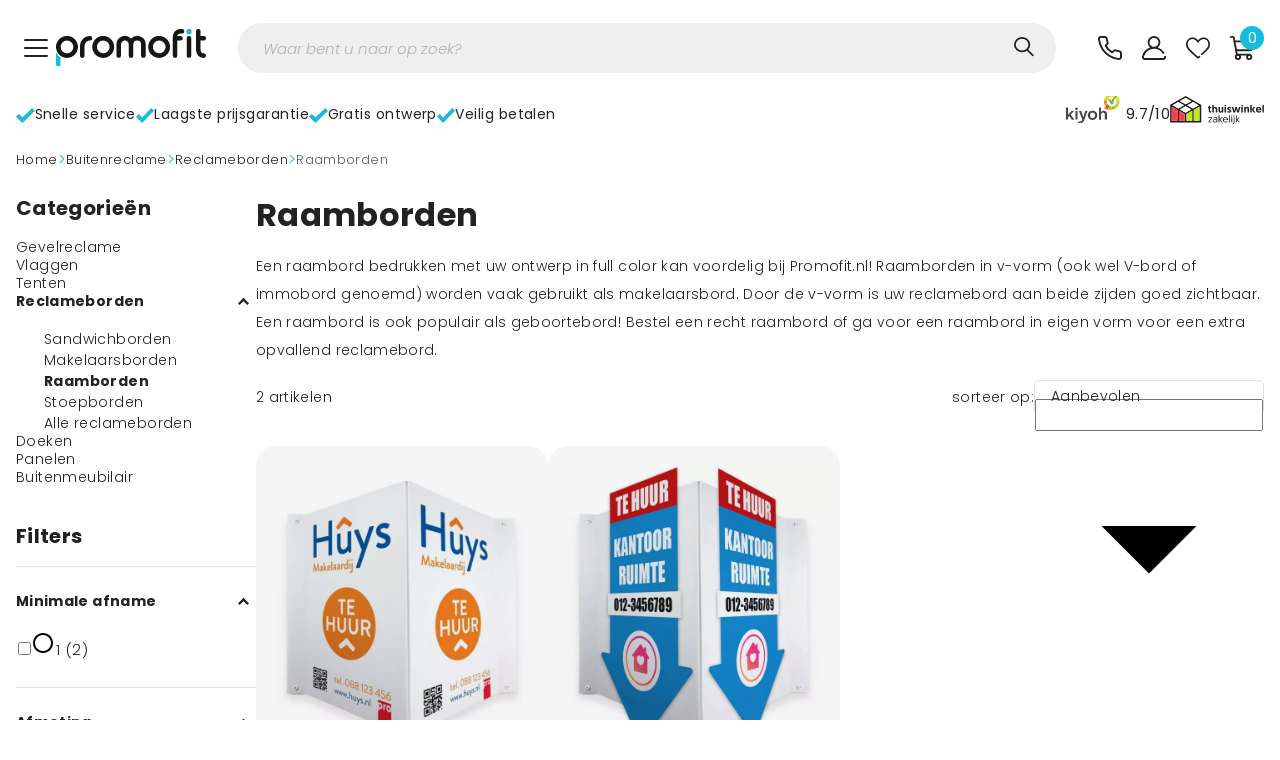

--- FILE ---
content_type: text/html;charset=UTF-8
request_url: https://www.promofit.nl/raamborden-bedrukken
body_size: 15816
content:
<!DOCTYPE html><html lang="nl" class="promofit"><head id="header"><base href="https://www.promofit.nl"><script async="" src="https://scripts.clarity.ms/0.8.51/clarity.js"></script><script async="" src="https://www.clarity.ms/tag/uet/187018392?conversions=1&amp;insights=1"></script><script>
      window.dataLayer = window.dataLayer || [];
      window.dataLayer.push({"event":"Product_Listing_Page2"})</script><meta charset="utf-8">

  <link rel="preload" as="style" href="/static/css/main.04807695.css">
  <meta name="viewport" content="width=device-width,initial-scale=1"><meta name="theme-color" content="#ffffff"><meta name="google" content="translate" id="translate-meta"><title id="meta-Title">Raamborden bedrukken | Vanaf 1 stuk | Promofit.nl</title><meta name="description" content="Laat Raamborden bedrukken bij Promofit ✨ Klantscore: 9.7/10 ✨ Ook onbedrukt ✨ Reclameborden ✨ Gratis verzending ✨ Gratis ontwerp ✨ Artikel: Raamborden ✨ Achteraf betalen ✨ Beste service ✨ Lage prijzen" id="meta-description"><link rel="preconnect" href="https://fonts.googleapis.com" crossorigin=""><link rel="stylesheet" href="https://fonts.googleapis.com/css2?family=Poppins:ital,wght@0,300;0,400;0,500;0,600;0,700;0,900;1,300;1,400;1,500;1,600;1,700;1,900&amp;display=swap" as="style" onload="this.onload=null,this.rel=&quot;stylesheet&quot;"><noscript><link rel="stylesheet" href="https://fonts.googleapis.com/css2?family=Poppins:ital,wght@0,300;0,400;0,500;0,600;0,700;0,900;1,300;1,400;1,500;1,600;1,700;1,900&display=swap"></noscript><script src="https://bat.bing.com/bat.js" async=""></script><script>window.addEventListener("DOMContentLoaded",(function(){const e=window.location.href,n=document.getElementById("promofit-favicon"),t=document.getElementById("expofit-favicon");function o(e){const n=document.createElement("link");n.rel="icon",n.href=e.getAttribute("href"),document.querySelectorAll("link[rel='icon']").forEach((e=>e.remove())),document.head.appendChild(n)}[atob("aHR0cHM6Ly9wcm9tb2ZpdC5jcmVhdGl2ZXByb21vdGlvbnMubmw="),atob("cHJvbW9maXQubmw=")].some((n=>e.includes(n)))?o(n):o(t)}))</script><script>function isFirefox(){return navigator.userAgent.toLowerCase().includes("firefox")}if(document.addEventListener("DOMContentLoaded",(()=>{document.querySelectorAll(".custom-translate").forEach((t=>{const e=t.dataset.nl||t.textContent.trim(),n=t.dataset.en||t.textContent.trim();if(t.dataset.nl||(t.dataset.nl=e),t.dataset.en||(t.dataset.en=n),t.dataset.isTranslated||(t.textContent=e,t.dataset.isTranslated="true"),isFirefox()){new MutationObserver((a=>{a.forEach((a=>{if("childList"===a.type){const a=t.textContent.trim();a!==e&&a!==n&&(t.textContent=n)}}))})).observe(t,{childList:!0,subtree:!0})}}))})),!isFirefox()){const t=document.getElementById("translate-meta");t&&t.setAttribute("content","translate")}</script><link href="/static/css/main.04807695.css" rel="stylesheet"><link rel="icon" href="/favicon-promofit.ico"><style data-emotion="css-global" data-s=""></style><style data-emotion="css" data-s=""></style><link rel="manifest" href="/manifest-promofit.json"><link rel="stylesheet" type="text/css" href="/static/css/700.653eb811.chunk.css"><link rel="stylesheet" type="text/css" href="/static/css/261.2b6da81c.chunk.css"><link rel="stylesheet" type="text/css" href="/static/css/354.452000a9.chunk.css"><link rel="stylesheet" type="text/css" href="/static/css/591.bf5757fe.chunk.css"><link rel="stylesheet" type="text/css" href="/static/css/791.1148dd9a.chunk.css"><link rel="stylesheet" type="text/css" href="/static/css/438.fd5665b2.chunk.css"><link rel="stylesheet" type="text/css" href="/static/css/950.f9723a45.chunk.css"><link rel="stylesheet" type="text/css" href="/static/css/964.946e0117.chunk.css"><script src="https://d5yoctgpv4cpx.cloudfront.net/RUM-0FC4103EA2/v4-www.promofit.nl.js"></script><link rel="manifest" href="/manifest-promofit.json"><script src="https://bat.bing.com/p/action/187018392.js" type="text/javascript" async="" data-ueto="ueto_b737d9a03c"></script><meta name="title" id="meta-title" content="Raamborden bedrukken | Vanaf 1 stuk | Promofit.nl"><meta name="keywords" id="meta-keywords" content="default promofit keywords"><meta property="og:url" id="og-url" content="https://www.promofit.nl/raamborden-bedrukken"><meta property="og:type" id="og-type" content="Product listing"><meta property="og:title" id="og-title" content="Raamborden bedrukken | Vanaf 1 stuk | Promofit.nl"><meta property="og:description" id="og-description" content="Laat Raamborden bedrukken bij Promofit ✨ Klantscore: 9.7/10 ✨ Ook onbedrukt ✨ Reclameborden ✨ Gratis verzending ✨ Gratis ontwerp ✨ Artikel: Raamborden ✨ Achteraf betalen ✨ Beste service ✨ Lage prijzen"><meta property="og:image" id="og-image" content="https://promofit-akeneo-catalogs-live.s3.eu-central-1.amazonaws.com/catalogs/d/c/a/a/dcaaac3af265ecb4c3d34bc6de33a5bc323194fa_makelaarsbord_bedrukken_01.jpg"><meta property="og:image:width" id="og-image-width" content="265"><meta property="og:image:height" id="og-image-height" content="265"><link rel="canonical" id="meta-canonical" href="https://www.promofit.nl/raamborden-bedrukken"><meta name="robots" id="meta-robots" content="INDEX,FOLLOW"><meta property="product:price:currency" content="€" data-react-helmet="true" data-rh="true"><meta property="product:price:amount" content="" data-react-helmet="true" data-rh="true"><script type="application/ld+json">{"@context":"http://schema.org","@type":"BreadcrumbList","itemListElement":[{"@type":"ListItem","position":"1","item":{"id":"20628","url":"buitenreclame","name":"Buitenreclame"}},{"@type":"ListItem","position":"2","item":{"id":"21020","url":"/reclameborden-bedrukken","name":"Reclameborden"}},{"@type":"ListItem","position":"3","item":{"id":"21021","url":"/raamborden-bedrukken","name":"Raamborden"}}]}</script><script type="application/ld+json">{"@context":"http://schema.org","@type":"Organization","url":"https://www.promofit.nl/","name":"Promofit","logo":"https://www.promofit.nl/media/logo/stores/1/logo-promofit-M2.png","description":"Promofit is sinds 2006 de toonaangevende leverancier voor relatiegeschenken, promotionele artikelen, give-aways en beursmaterialen. Wij bedrukken bijna alles!...","contactPoint":[{"@type":"ContactPoint","telephone":"+3176 50 182 25","contactType":"sales"},{"@type":"ContactPoint","telephone":"+3176 50 182 25","contactType":"customer service"}],"address":{"addressCountry":"Nederland","addressRegion":"Noord Brabant","addressLocality":"Etten Leur"},"sameAs":["https://nl-nl.facebook.com/promofit","https://twitter.com/Promofit_NL","https://www.instagram.com/promofit.nl/","https://www.youtube.com/channel/UCH_Nu6o9B_h0pEvz9Xodp9Q","https://www.linkedin.com/company/promofit/","https://www.pinterest.com/promofit/"]}</script><script type="application/ld+json" id="shopReview">{"@context":"http://schema.org","@type":"Product","url":"","aggregateRating":{"@type":"AggregateRating","ratingValue":"9,7","reviewCount":"1246","bestRating":10},"name":"Promofit"}</script><script type="application/ld+json">{"@context":"http://schema.org","@type":"WebSite","url":"https://www.promofit.nl/","name":"Promofit.nl","potentialAction":{"@type":"SearchAction","target":"https://www.promofit.nl/catalogsearch/result/?q={search_term_string}","query-input":"required name=search_term_string"}}</script></head><body><noscript><strong>Je moet JavaScript inschakelen om deze app te gebruiken.</strong></noscript><div id="root"><div class="App"><header class="header sticky top-0 left-0 w-1/1 zindex-10   "><div class="container pt-4  lg-pb-4 pl-4 pr-4 xxl-pl-4 xxl-pr-4" id="top_header"><span id="welcome-text" style="visibility: hidden; position: absolute;">Welkom</span><div class="flex gap-y-2 xl-flex xl-gap-x-8 wrap middle"><div class="item-1 py-3 flex middle gap-2 xl-flex xl-gap-x-3"><button class="MuiButtonBase-root MuiIconButton-root MuiIconButton-sizeMedium menu_icon_button css-1yxmbwk" tabindex="0" type="button" aria-label="toggle"><svg class="icons menuIcon" alt="menu toggle" width="1em" height="1em" viewBox="0 0 22.625 17" xmlns="http://www.w3.org/2000/svg" role="presentation"><g transform="translate(-513.5 -34.5)"><line x2="20.625" transform="translate(514.5 35.5)" fill="none" stroke="currentcolor" stroke-linecap="round" stroke-width="2"></line><line x2="20.625" transform="translate(514.5 43)" fill="none" stroke="currentcolor" stroke-linecap="round" stroke-width="2"></line><line x2="20.625" transform="translate(514.5 50.5)" fill="none" stroke="currentcolor" stroke-linecap="round" stroke-width="2"></line></g></svg><span class="MuiTouchRipple-root css-w0pj6f"></span></button><a aria-label="home" class="logo relative" href="/"><img loading="lazy" draggable="false" src="https://d1dg01zqcvdsqu.cloudfront.net/live-magento/logo/stores/1/Group_164_1_.svg" class="w-1/1 h-1/1" width="100%" height="100%" alt="Promofit logo" title="Promofit logo" style="opacity: 1; object-fit: contain;"></a></div><div class="search__container item-2 hide lg-flex relative zindex-20 lg-px-8"><div class="w-1/1 " style="background-color: rgb(255, 255, 255);"><div class="header__search px-4 lg-px-0 "><input type="text" aria-label="Search" class="searchbox pr-14 pl-6" placeholder="Waar bent u naar op zoek?" id="defaultSearchInput" value=""><button class="MuiButtonBase-root MuiIconButton-root MuiIconButton-sizeMedium mr-2 css-1yxmbwk" tabindex="0" type="button" aria-label="search toggle"><svg class="icons searchIcon" alt="searchIcon" width="1em" height="1em" viewBox="0 0 22.201 22.201" fill="none" xmlns="http://www.w3.org/2000/svg" aria-hidden="true" role="presentation"><g transform="translate(1 1)"><ellipse cx="8" cy="7.5" rx="8" ry="7.5" transform="translate(0 0)" fill="none" stroke="currentcolor" stroke-linecap="round" stroke-linejoin="round" stroke-width="2"></ellipse><line x1="5.923" y1="5.923" transform="translate(13.864 13.346)" fill="none" stroke="currentcolor" stroke-linecap="round" stroke-linejoin="round" stroke-width="2"></line></g></svg><span class="MuiTouchRipple-root css-w0pj6f"></span></button></div></div></div><div class="item-3 right flex gap-1 md-gap-2"><button class="MuiButtonBase-root MuiIconButton-root MuiIconButton-sizeMedium hide xs-flex css-1yxmbwk" tabindex="0" type="button" aria-label="telephone"><svg class="icons telephoneIcon" alt="telephoneIcon" width="1em" height="1em" viewBox="0 0 25.25 25.25" fill="none" xmlns="http://www.w3.org/2000/svg" aria-hidden="true" role="presentation"><path d="M17.207,1m8.109,18.574v3.5a2.333,2.333,0,0,1-2.324,2.343c-.073,0-.146,0-.219-.009A23.087,23.087,0,0,1,12.7,21.826a22.746,22.746,0,0,1-7-7A23.087,23.087,0,0,1,2.121,4.71,2.334,2.334,0,0,1,4.235,2.176c.069-.006.139-.009.208-.009h3.5a2.333,2.333,0,0,1,2.333,2.007,14.972,14.972,0,0,0,.817,3.278,2.333,2.333,0,0,1-.525,2.462L9.087,11.4a18.667,18.667,0,0,0,7,7l1.482-1.482a2.333,2.333,0,0,1,2.462-.525,14.972,14.972,0,0,0,3.278.817A2.333,2.333,0,0,1,25.315,19.574Z" transform="translate(-1.102 -1.166)" fill="none" stroke="currentcolor" stroke-linecap="round" stroke-linejoin="round" stroke-width="2"></path></svg><span class="MuiTouchRipple-root css-w0pj6f"></span></button><button class="MuiButtonBase-root MuiIconButton-root MuiIconButton-sizeMedium css-1yxmbwk" tabindex="0" type="button" aria-label="user"><svg class="icons userIcon" alt="userIcon" width="1em" height="1em" viewBox="0 0 25 25" fill="none" xmlns="http://www.w3.org/2000/svg" aria-hidden="true" role="presentation"><path d="M24.333,23.908A2.948,2.948,0,0,1,22.036,25H2.963a2.967,2.967,0,0,1-2.9-3.578,12.7,12.7,0,0,1,8.464-9.463,6.641,6.641,0,1,1,7.949,0,12.7,12.7,0,0,1,6.582,5,.977.977,0,1,1-1.622,1.088,10.743,10.743,0,0,0-8.676-4.769q-.129,0-.26.005t-.259,0A10.79,10.79,0,0,0,1.975,21.82a1.02,1.02,0,0,0,.207.855.992.992,0,0,0,.781.371H22.036a.992.992,0,0,0,.781-.371,1.02,1.02,0,0,0,.207-.855.977.977,0,0,1,1.912-.4,2.965,2.965,0,0,1-.6,2.486ZM12.264,11.322l.236,0,.237,0a4.687,4.687,0,1,0-.474,0Z" transform="translate(0 0)" fill="currentcolor"></path></svg><span class="MuiTouchRipple-root css-w0pj6f"></span></button><button class="MuiButtonBase-root MuiIconButton-root MuiIconButton-sizeMedium hide wishlist__icon css-1yxmbwk" tabindex="0" type="button" aria-label="wishlist"><svg class="icons wishIcon" alt="wishIcon" width="1em" height="1em" viewBox="0 0 27.408 24.365" fill="none" xmlns="http://www.w3.org/2000/svg" role="presentation"><path d="M25.8,13.006a30.645,30.645,0,0,1-2.474,2.671c-.724.73-1.458,1.454-1.983,1.969l0,0c-.971.979-1.961,1.948-2.439,2.415a.967.967,0,0,1-.678.277h0a.964.964,0,0,1-.709-.309,1.015,1.015,0,0,1,.031-1.414c.659-.642,1.3-1.273,1.879-1.854a.992.992,0,0,1,.1-.117c.869-.847,1.7-1.674,2.418-2.4,1.206-1.217,2.076-2.133,2.212-2.345a6.871,6.871,0,0,0,1.27-4.337A5.8,5.8,0,0,0,19.859,2c-2.9,0-5.328,3.461-5.352,3.5a.976.976,0,0,1-.8.425h-.014a.976.976,0,0,1-.8-.447C12.865,5.44,10.556,2,7.548,2A5.8,5.8,0,0,0,1.973,7.57a6.948,6.948,0,0,0,1.27,4.337c1.457,2.254,8.71,8.615,10.5,10.174l.1-.079.834-.652a.968.968,0,0,1,1.375.185,1.014,1.014,0,0,1-.181,1.4l-.736.575-.828.647a.967.967,0,0,1-1.228-.028c-.392-.336-9.63-8.26-11.481-11.124A8.853,8.853,0,0,1,.013,7.463,8.034,8.034,0,0,1,2.338,2.208,7.324,7.324,0,0,1,7.548,0c2.832,0,5.025,2,6.172,3.326C14.9,2,17.136,0,19.859,0A7.324,7.324,0,0,1,25.07,2.208a8.033,8.033,0,0,1,2.324,5.255,8.938,8.938,0,0,1-1.59,5.543Z" transform="translate(0 0)" fill="currentcolor"></path></svg><span class="MuiTouchRipple-root css-w0pj6f"></span></button><button class="MuiButtonBase-root MuiIconButton-root MuiIconButton-sizeMedium relative css-1yxmbwk" tabindex="0" type="button" aria-label="cart"><svg class="icons cartIcon" alt="cartIcon" width="1em" height="1em" viewBox="0 0 26.038 26.038" fill="none" xmlns="http://www.w3.org/2000/svg" role="presentation"><g transform="translate(1 1)"><path d="M36.192,43.231H22.466L19.113,24.793A.962.962,0,0,0,18.175,24H16" transform="translate(-16 -24)" fill="none" stroke="currentcolor" stroke-linecap="round" stroke-linejoin="round" stroke-width="2"></path><circle cx="2.341" cy="2.341" r="2.341" transform="translate(5.307 19.355)" fill="none" stroke="currentcolor" stroke-linecap="round" stroke-linejoin="round" stroke-width="2"></circle><circle cx="2.341" cy="2.341" r="2.341" transform="translate(17.482 19.355)" fill="none" stroke="currentcolor" stroke-linecap="round" stroke-linejoin="round" stroke-width="2"></circle><path d="M49.743,73.615h15.1a1.911,1.911,0,0,0,1.887-1.575L68.192,64H48" transform="translate(-44.154 -59.192)" fill="none" stroke="currentcolor" stroke-linecap="round" stroke-linejoin="round" stroke-width="2"></path></g></svg><div class="badge nowrap fw-400 line-4 absolute top-0 right-0 r-full flex center middle no-translate notranslate">0</div><span class="MuiTouchRipple-root css-w0pj6f"></span></button></div></div></div></header><div class="search__container item-2 flex lg-hide relative pb-4"><div class="w-1/1 " style="background-color: rgb(255, 255, 255);"><div class="header__search px-4 lg-px-0 "><input type="text" aria-label="Search" class="searchbox pr-14 pl-6" placeholder="Waar bent u naar op zoek?" id="searchInput" value=""><button class="MuiButtonBase-root MuiIconButton-root MuiIconButton-sizeMedium mr-2 css-1yxmbwk" tabindex="0" type="button" aria-label="search toggle"><svg class="icons searchIcon" alt="searchIcon" width="1em" height="1em" viewBox="0 0 22.201 22.201" fill="none" xmlns="http://www.w3.org/2000/svg" aria-hidden="true" role="presentation"><g transform="translate(1 1)"><ellipse cx="8" cy="7.5" rx="8" ry="7.5" transform="translate(0 0)" fill="none" stroke="currentcolor" stroke-linecap="round" stroke-linejoin="round" stroke-width="2"></ellipse><line x1="5.923" y1="5.923" transform="translate(13.864 13.346)" fill="none" stroke="currentcolor" stroke-linecap="round" stroke-linejoin="round" stroke-width="2"></line></g></svg><span class="MuiTouchRipple-root css-w0pj6f"></span></button></div></div></div><div class="subHeader w-1/1 subHeaderNew "><div class="container pb-2 pl-4 pr-4 xxl-pl-4 xxl-pr-4" style="min-height: 37px;"><div class="flex gap-4 middle w-1/1 relative"><div class="flex-1 overflow-hidden"><div class="autoscroll-checklist hide xl-block w-1/1 relative"><div class="w-1/1 xl-flex xl-gap-8 nowrap overflow-hidden overflow-x-auto no-scrollbar"><button class="checklist flex gap-2 bottom" aria-label="button"><svg xmlns="http://www.w3.org/2000/svg" width="18.526" height="15" viewBox="0 0 18.526 15" role="presentation"><path d="M15.742,49,6.307,58.439,2.781,54.912,0,57.7,6.3,64l.815-.811h0L18.526,51.781Z" transform="translate(0 -49)" fill="var(--themeColor)"></path></svg><p class="text-nowrap">Snelle service </p></button><button class="checklist flex gap-2 bottom" aria-label="button"><svg xmlns="http://www.w3.org/2000/svg" width="18.526" height="15" viewBox="0 0 18.526 15" role="presentation"><path d="M15.742,49,6.307,58.439,2.781,54.912,0,57.7,6.3,64l.815-.811h0L18.526,51.781Z" transform="translate(0 -49)" fill="var(--themeColor)"></path></svg><p class="text-nowrap">Laagste prijsgarantie </p></button><button class="checklist flex gap-2 bottom" aria-label="button"><svg xmlns="http://www.w3.org/2000/svg" width="18.526" height="15" viewBox="0 0 18.526 15" role="presentation"><path d="M15.742,49,6.307,58.439,2.781,54.912,0,57.7,6.3,64l.815-.811h0L18.526,51.781Z" transform="translate(0 -49)" fill="var(--themeColor)"></path></svg><p class="text-nowrap">Gratis ontwerp </p></button><button class="checklist flex gap-2 bottom" aria-label="button"><svg xmlns="http://www.w3.org/2000/svg" width="18.526" height="15" viewBox="0 0 18.526 15" role="presentation"><path d="M15.742,49,6.307,58.439,2.781,54.912,0,57.7,6.3,64l.815-.811h0L18.526,51.781Z" transform="translate(0 -49)" fill="var(--themeColor)"></path></svg><p class="text-nowrap">Veilig betalen  </p></button></div></div><div class="xl-hide w-1/1 overflow-hidden pb-2"><div class="sliders__block"><div class="navigation-wrapper"><div class="keen-slider autoscroll-checklist"><div class="keen-slider__slide relative zindex-1 w-1/1 flex center gap-8 nowrap" style="min-width: max-content; transform: translate3d(-10px, 0px, 0px);"><button class="checklist flex gap-2 bottom" aria-label="button"><svg xmlns="http://www.w3.org/2000/svg" width="18.526" height="15" viewBox="0 0 18.526 15" role="presentation"><path d="M15.742,49,6.307,58.439,2.781,54.912,0,57.7,6.3,64l.815-.811h0L18.526,51.781Z" transform="translate(0 -49)" fill="var(--themeColor)"></path></svg><p class="text-nowrap">Snelle service </p></button></div><div class="keen-slider__slide relative zindex-1 w-1/1 flex center gap-8 nowrap" style="min-width: max-content; transform: translate3d(15px, 0px, 0px);"><button class="checklist flex gap-2 bottom" aria-label="button"><svg xmlns="http://www.w3.org/2000/svg" width="18.526" height="15" viewBox="0 0 18.526 15" role="presentation"><path d="M15.742,49,6.307,58.439,2.781,54.912,0,57.7,6.3,64l.815-.811h0L18.526,51.781Z" transform="translate(0 -49)" fill="var(--themeColor)"></path></svg><p class="text-nowrap">Laagste prijsgarantie </p></button></div><div class="keen-slider__slide relative zindex-1 w-1/1 flex center gap-8 nowrap" style="min-width: max-content; transform: translate3d(40px, 0px, 0px);"><button class="checklist flex gap-2 bottom" aria-label="button"><svg xmlns="http://www.w3.org/2000/svg" width="18.526" height="15" viewBox="0 0 18.526 15" role="presentation"><path d="M15.742,49,6.307,58.439,2.781,54.912,0,57.7,6.3,64l.815-.811h0L18.526,51.781Z" transform="translate(0 -49)" fill="var(--themeColor)"></path></svg><p class="text-nowrap">Gratis ontwerp </p></button></div><div class="keen-slider__slide relative zindex-1 w-1/1 flex center gap-8 nowrap" style="min-width: max-content; transform: translate3d(65px, 0px, 0px);"><button class="checklist flex gap-2 bottom" aria-label="button"><svg xmlns="http://www.w3.org/2000/svg" width="18.526" height="15" viewBox="0 0 18.526 15" role="presentation"><path d="M15.742,49,6.307,58.439,2.781,54.912,0,57.7,6.3,64l.815-.811h0L18.526,51.781Z" transform="translate(0 -49)" fill="var(--themeColor)"></path></svg><p class="text-nowrap">Veilig betalen  </p></button></div></div></div></div></div></div><div class="end flex-0 flex gap-5 middle absolute right-0 pl-4 sm-pl-12 zindex-1"><div class="flex middle gap-1 md-flex md-gap-0 mt-1 kiyo" role="button" tabindex="0" aria-label="Kiyoh rating" style="height: 37px; cursor: pointer;"><div class="hide md-block relative kiyh__img" style="width: 60px; height: 100%;"><img loading="lazy" draggable="false" src="https://d1dg01zqcvdsqu.cloudfront.net/live-magento/kiyoh_image/stores/1/kiyoh.svg" class="w-1/1 h-1/1" width="100%" height="100%" alt="Kiyoh customer review logo" title="" style="opacity: 1; object-fit: contain;"></div><h3 class="md-hide">Kiyoh</h3><p class="rating" aria-label="Customer rating 9.7 out of 10">9.7/10</p></div><div class="relative thuiswinkel" role="button" tabindex="0" aria-label="Thuiswinkel Certified" aria-hidden="true" style="width: 94px; height: 37px; cursor: pointer;"><img loading="lazy" draggable="false" src="https://d1dg01zqcvdsqu.cloudfront.net/live-magento/thuiswinkel/stores/1/Group_722.svg" class="w-1/1 h-1/1" width="100%" height="100%" alt="thuiswinkel Certified" title="Thuiswinkel" aria-hidden="true" style="opacity: 1; object-fit: contain;"></div></div></div></div></div><div role="main" class="plp_products__container py-4 relative"><div class="breadcrumbs__container container px-4 pb-4"><div class="breadcrumbs__wrapper"><div class="breadcrumbs__block flex middle gap-1" role="navigation" aria-label="Breadcrumb"><div class="item flex middle gap-1 border_sm"><div class="divider lg-hide-divider">&lt;</div><a href="/" aria-label="home" class="link fs-14 lg-fs-13">home</a><div class="divider hide-on-mobile">&gt;</div></div><div class="item flex middle gap-1 border_sm"><div class="divider lg-hide-divider">&lt;</div><a href="buitenreclame" aria-label="Buitenreclame" class="link fs-14 lg-fs-13">Buitenreclame</a><div class="divider hide-on-mobile">&gt;</div></div><div class="item flex middle gap-1 border_sm"><div class="divider lg-hide-divider">&lt;</div><a href="/reclameborden-bedrukken" aria-label="Reclameborden" class="link fs-14 lg-fs-13">Reclameborden</a><div class="divider hide-on-mobile">&gt;</div></div><div class="item flex middle gap-1 border_sm"><div class="divider lg-hide-divider">&lt;</div><a href="/raamborden-bedrukken" aria-label="Raamborden" class="link fs-14 lg-fs-13">Raamborden</a></div></div></div></div><div class="plp2 container pt-2 xl-pb-13 px-4"><div class="productlisting__container flex gap-x-18"><div class="productlisting__sidebar flex-0"><div class="productlisting__sidebar "><div class="flex-1 overflow-hidden"><div class="sidebar__wrapper px-8 xl-px-0 w-1/1 h-1/1 overflow-hidden overflow-y-auto"><div class="configurable__filter__block sorting__filter pt-5 xl-hide mb-5"><div class="configurable__filter pb-0"><div class="title__block flex space-between center pb-4"><h2 class="sidebar__title fw-700 line-7"><span class="no-translate notranslate">Sorteren</span></h2><div class="right flex row middle gap-x-2"><div class="action__block"><p class="toggle__action flex center middle pointer" role="button" tabindex="0"><svg xmlns="http://www.w3.org/2000/svg" width="1em" height="1em" viewBox="0 0 9.416 6.122" role="presentation"><g transform="translate(8.001 1.414) rotate(90)"><line x2="3.294" y2="3.294" transform="translate(0 0)" fill="none" stroke="currentcolor" stroke-linecap="square" stroke-width="2"></line><line y1="3.294" x2="3.294" transform="translate(0 3.294)" fill="none" stroke="currentcolor" stroke-linecap="square" stroke-width="2"></line></g></svg></p></div></div></div></div></div><h2 class="sidebar__title fw-700 line-7 pb-4 no-translate notranslate">Categorieën</h2><div class="categories__filter__block pb-9"><div class="categories__filter"><ul class="main__categories__item flex col gap-y-4"><li class="main__list  "><span class="flex w-1/1 gap-2"><a href="/gevelreclame-bedrukken" aria-label="Gevelreclame" class="flex-1 flex left  ">Gevelreclame</a></span></li><li class="main__list  "><span class="flex w-1/1 gap-2"><a href="/vlaggen-bedrukken" aria-label="Vlaggen" class="flex-1 flex left  ">Vlaggen</a></span></li><li class="main__list  "><span class="flex w-1/1 gap-2"><a href="/tenten-bedrukken" aria-label="Tenten" class="flex-1 flex left  ">Tenten</a></span></li><li class="main__list  "><span class="flex w-1/1 gap-2"><p class="flex-1 flex left pointer fs-14 fw-700  ">Reclameborden</p><span class="toggle__action flex center top pt-1 pointer" role="button" tabindex="0"><svg xmlns="http://www.w3.org/2000/svg" width="1em" height="1em" viewBox="0 0 9.416 6.122" role="presentation"><g transform="translate(1.414 4.708) rotate(-90)"><line x2="3.294" y2="3.294" transform="translate(0 0)" fill="none" stroke="currentcolor" stroke-linecap="square" stroke-width="2"></line><line y1="3.294" x2="3.294" transform="translate(0 3.294)" fill="none" stroke="currentcolor" stroke-linecap="square" stroke-width="2"></line></g></svg></span></span><ul class="sub__categories__item flex col gap-y-4 pt-4 pl-7"><li class=" sub__list"><a href="/sandwichborden-bedrukken" aria-label="Sandwichborden">Sandwichborden</a></li><li class=" sub__list"><a href="/makelaarsborden-bedrukken" aria-label="Makelaarsborden">Makelaarsborden</a></li><li class="active sub__list"><a href="/raamborden-bedrukken" aria-label="Raamborden">Raamborden</a></li><li class=" sub__list"><a href="/stoepborden" aria-label="Stoepborden">Stoepborden</a></li><li class=" sub__list"><a href="/alle-reclameborden-bedrukken" aria-label="Alle reclameborden">Alle reclameborden</a></li></ul></li><li class="main__list  "><span class="flex w-1/1 gap-2"><a href="/buitenreclame/doeken-bedrukken" aria-label="Doeken" class="flex-1 flex left  ">Doeken</a></span></li><li class="main__list  "><span class="flex w-1/1 gap-2"><a href="/buitenreclame/panelen-bedrukken" aria-label="Panelen" class="flex-1 flex left  ">Panelen</a></span></li><li class="main__list  "><span class="flex w-1/1 gap-2"><a href="/buitenmeubilair-bedrukken" aria-label="Buitenmeubilair" class="flex-1 flex left  ">Buitenmeubilair</a></span></li></ul></div></div><div class="filter__title__block pb-4"><div class="flex space-between middle "><h2 class="sidebar__title fw-700 line-7 no-translate notranslate">Filters</h2></div></div><div class="configurable__filter__block pt-5"><div class="configurable__filter pb-7 "><div class="title__block flex space-between center pb-4"><h2 class="sidebar__title fw-700 line-7 pointer">Minimale afname<span><input class="toggleFocusInput" aria-label="focus input" id="activeTogglelayer_nav_moq"></span></h2><div class="right flex row middle gap-x-2"><div class="action__block"><p class="toggle__action flex center middle pointer" role="button" tabindex="0"><svg xmlns="http://www.w3.org/2000/svg" width="1em" height="1em" viewBox="0 0 9.416 6.122" role="presentation"><g transform="translate(1.414 4.708) rotate(-90)"><line x2="3.294" y2="3.294" transform="translate(0 0)" fill="none" stroke="currentcolor" stroke-linecap="square" stroke-width="2"></line><line y1="3.294" x2="3.294" transform="translate(0 3.294)" fill="none" stroke="currentcolor" stroke-linecap="square" stroke-width="2"></line></g></svg></p></div></div></div><ul class="configurable__item flex gap-2 col center pb-0"><li class="flex gap-4  "><label class="MuiFormControlLabel-root MuiFormControlLabel-labelPlacementEnd css-1jaw3da"><span class="MuiButtonBase-root MuiCheckbox-root MuiCheckbox-colorPrimary MuiCheckbox-sizeMedium PrivateSwitchBase-root MuiCheckbox-root MuiCheckbox-colorPrimary MuiCheckbox-sizeMedium MuiCheckbox-root MuiCheckbox-colorPrimary MuiCheckbox-sizeMedium css-zun73v"><input class="PrivateSwitchBase-input css-1m9pwf3" type="checkbox" data-indeterminate="false" value="666265"><svg class="MuiSvgIcon-root MuiSvgIcon-fontSizeMedium css-16s4mvb" focusable="false" aria-hidden="true" viewBox="0 0 24 24" data-testid="RadioButtonUncheckedIcon"><path d="M12 2C6.48 2 2 6.48 2 12s4.48 10 10 10 10-4.48 10-10S17.52 2 12 2m0 18c-4.42 0-8-3.58-8-8s3.58-8 8-8 8 3.58 8 8-3.58 8-8 8"></path></svg><span class="MuiTouchRipple-root css-w0pj6f"></span></span><span class="MuiTypography-root MuiTypography-body1 MuiFormControlLabel-label css-9l3uo3">1 (2)</span></label></li></ul></div></div><div class="configurable__filter__block pt-5"><div class="configurable__filter pb-7 "><div class="title__block flex space-between center pb-4"><h2 class="sidebar__title fw-700 line-7 pointer">Afmeting<span><input class="toggleFocusInput" aria-label="focus input" id="activeTogglesize"></span></h2><div class="right flex row middle gap-x-2"><div class="action__block"><p class="toggle__action flex center middle pointer" role="button" tabindex="0"><svg xmlns="http://www.w3.org/2000/svg" width="1em" height="1em" viewBox="0 0 9.416 6.122" role="presentation"><g transform="translate(1.414 4.708) rotate(-90)"><line x2="3.294" y2="3.294" transform="translate(0 0)" fill="none" stroke="currentcolor" stroke-linecap="square" stroke-width="2"></line><line y1="3.294" x2="3.294" transform="translate(0 3.294)" fill="none" stroke="currentcolor" stroke-linecap="square" stroke-width="2"></line></g></svg></p></div></div></div><ul class="configurable__item flex gap-2 col center pb-0"><li class="flex gap-4  "><label class="MuiFormControlLabel-root MuiFormControlLabel-labelPlacementEnd css-1jaw3da"><span class="MuiButtonBase-root MuiCheckbox-root MuiCheckbox-colorPrimary MuiCheckbox-sizeMedium PrivateSwitchBase-root MuiCheckbox-root MuiCheckbox-colorPrimary MuiCheckbox-sizeMedium MuiCheckbox-root MuiCheckbox-colorPrimary MuiCheckbox-sizeMedium css-zun73v"><input class="PrivateSwitchBase-input css-1m9pwf3" type="checkbox" data-indeterminate="false" value="1781"><svg class="MuiSvgIcon-root MuiSvgIcon-fontSizeMedium css-16s4mvb" focusable="false" aria-hidden="true" viewBox="0 0 24 24" data-testid="RadioButtonUncheckedIcon"><path d="M12 2C6.48 2 2 6.48 2 12s4.48 10 10 10 10-4.48 10-10S17.52 2 12 2m0 18c-4.42 0-8-3.58-8-8s3.58-8 8-8 8 3.58 8 8-3.58 8-8 8"></path></svg><span class="MuiTouchRipple-root css-w0pj6f"></span></span><span class="MuiTypography-root MuiTypography-body1 MuiFormControlLabel-label css-9l3uo3">100 x 70 cm (bxh) (2)</span></label></li><li class="flex gap-4  "><label class="MuiFormControlLabel-root MuiFormControlLabel-labelPlacementEnd css-1jaw3da"><span class="MuiButtonBase-root MuiCheckbox-root MuiCheckbox-colorPrimary MuiCheckbox-sizeMedium PrivateSwitchBase-root MuiCheckbox-root MuiCheckbox-colorPrimary MuiCheckbox-sizeMedium MuiCheckbox-root MuiCheckbox-colorPrimary MuiCheckbox-sizeMedium css-zun73v"><input class="PrivateSwitchBase-input css-1m9pwf3" type="checkbox" data-indeterminate="false" value="13877"><svg class="MuiSvgIcon-root MuiSvgIcon-fontSizeMedium css-16s4mvb" focusable="false" aria-hidden="true" viewBox="0 0 24 24" data-testid="RadioButtonUncheckedIcon"><path d="M12 2C6.48 2 2 6.48 2 12s4.48 10 10 10 10-4.48 10-10S17.52 2 12 2m0 18c-4.42 0-8-3.58-8-8s3.58-8 8-8 8 3.58 8 8-3.58 8-8 8"></path></svg><span class="MuiTouchRipple-root css-w0pj6f"></span></span><span class="MuiTypography-root MuiTypography-body1 MuiFormControlLabel-label css-9l3uo3">140 x 50 cm (bxh) (2)</span></label></li><li class="flex gap-4  "><label class="MuiFormControlLabel-root MuiFormControlLabel-labelPlacementEnd css-1jaw3da"><span class="MuiButtonBase-root MuiCheckbox-root MuiCheckbox-colorPrimary MuiCheckbox-sizeMedium PrivateSwitchBase-root MuiCheckbox-root MuiCheckbox-colorPrimary MuiCheckbox-sizeMedium MuiCheckbox-root MuiCheckbox-colorPrimary MuiCheckbox-sizeMedium css-zun73v"><input class="PrivateSwitchBase-input css-1m9pwf3" type="checkbox" data-indeterminate="false" value="13878"><svg class="MuiSvgIcon-root MuiSvgIcon-fontSizeMedium css-16s4mvb" focusable="false" aria-hidden="true" viewBox="0 0 24 24" data-testid="RadioButtonUncheckedIcon"><path d="M12 2C6.48 2 2 6.48 2 12s4.48 10 10 10 10-4.48 10-10S17.52 2 12 2m0 18c-4.42 0-8-3.58-8-8s3.58-8 8-8 8 3.58 8 8-3.58 8-8 8"></path></svg><span class="MuiTouchRipple-root css-w0pj6f"></span></span><span class="MuiTypography-root MuiTypography-body1 MuiFormControlLabel-label css-9l3uo3">140 x 100 cm (bxh) (2)</span></label></li></ul></div></div></div></div></div></div><div class="flex-1"><div class="productlisting__grid"><div class="productlisting__grid__wrapper"><div class="grid__category__description pb-xl-7"><div class="plp__description  "><div class="title__block"><h1 class="fw-700">Raamborden</h1></div><div class="py-4"><div class="description__block  r-4  bgColor"><div class="line-7"><p>Een raambord bedrukken met uw ontwerp in full color kan voordelig bij Promofit.nl! Raamborden in v-vorm (ook wel V-bord of immobord genoemd) worden vaak gebruikt als makelaarsbord. Door de v-vorm is uw reclamebord aan beide zijden goed zichtbaar. Een raambord is ook populair als geboortebord! Bestel een recht raambord of ga voor een raambord in eigen vorm voor een extra opvallend reclamebord.</p></div></div></div></div></div><div class="productlisting__block"><div class="resultcount__sorting flex space-between middle  [object Object]" style="top: auto;"><div class="xl-hide flex-1"><button aria-label="button" class="contained md btnFilterGrid flex gap-2 r-full primary"><svg class="icons FilterIcon" focusable="false" viewBox="0 0 24 24" width="1em" height="1em" fill="currentcolor" aria-hidden="true" role="presentation"><path d="M3 17v2h6v-2H3zM3 5v2h10V5H3zm10 16v-2h8v-2h-8v-2h-2v6h2zM7 9v2H3v2h4v2h2V9H7zm14 4v-2H11v2h10zm-6-4h2V7h4V5h-4V3h-2v6z"></path></svg><b><span class="no-translate notranslate">filter en sorteer</span></b></button></div><div class="count__block"><p class="fs-14 no-translate notranslate">2 <span class="no-translate notranslate">artikelen</span></p></div><div class="sorting__block hide xl-block"><form><div class="flex row gap-4 middle"><p class="fs-14 line-6 pt-0 text-nowrap no-translate notranslate">sorteer op:</p><div class="MuiFormControl-root MuiFormControl-fullWidth css-tzsjye"><label class="MuiFormLabel-root MuiInputLabel-root MuiInputLabel-formControl MuiInputLabel-animated MuiInputLabel-sizeMedium MuiInputLabel-outlined MuiFormLabel-colorPrimary MuiInputLabel-root MuiInputLabel-formControl MuiInputLabel-animated MuiInputLabel-sizeMedium MuiInputLabel-outlined css-p0rm37" data-shrink="false" id="demo-simple-select-label">Aanbevolen</label><div class="MuiInputBase-root MuiInput-root MuiInput-underline MuiInputBase-colorPrimary MuiInputBase-formControl customSelect css-jcincl"><div tabindex="0" role="combobox" aria-controls=":rb:" aria-expanded="false" aria-haspopup="listbox" aria-labelledby="demo-simple-select-label demo-simple-select" id="demo-simple-select" class="MuiSelect-select MuiSelect-outlined MuiInputBase-input MuiInput-input css-pe3ddf"><span class="notranslate">​</span></div><input aria-invalid="false" aria-hidden="true" tabindex="-1" class="MuiSelect-nativeInput css-1k3x8v3" value=""><svg class="MuiSvgIcon-root MuiSvgIcon-fontSizeMedium MuiSelect-icon MuiSelect-iconOutlined css-1636szt" focusable="false" aria-hidden="true" viewBox="0 0 24 24" data-testid="ArrowDropDownIcon"><path d="M7 10l5 5 5-5z"></path></svg></div></div></div></form></div></div><div class="listing__block pb-5"><div class="product__reults pt-xl-12 pt-8 w-1/1"><div class="flex wrap gap-x-8 gap-y-14 xl-gap-x-8 xl-gap-y-16 pb-3"><div class="product__grid"><div class="product__block flex col gap-1"><div class="image__block relative "><div class="wishedItem absolute zindex-1" style="top: 8px; right: 8px;"><button class="MuiButtonBase-root MuiIconButton-root MuiIconButton-sizeMedium css-kf9lph" tabindex="0" type="button" aria-label="wishlist"><svg class="icons WishOutlineIcon" alt="WishOutlineIcon" focusable="false" aria-hidden="true" viewBox="0 0 24 24" aria-label="fontSize large" role="presentation" style="color: rgb(101, 101, 101);"><path d="M16.5 3c-1.74 0-3.41.81-4.5 2.09C10.91 3.81 9.24 3 7.5 3 4.42 3 2 5.42 2 8.5c0 3.78 3.4 6.86 8.55 11.54L12 21.35l1.45-1.32C18.6 15.36 22 12.28 22 8.5 22 5.42 19.58 3 16.5 3zm-4.4 15.55-.1.1-.1-.1C7.14 14.24 4 11.39 4 8.5 4 6.5 5.5 5 7.5 5c1.54 0 3.04.99 3.57 2.36h1.87C13.46 5.99 14.96 5 16.5 5c2 0 3.5 1.5 3.5 3.5 0 2.89-3.14 5.74-7.9 10.05z" fill="currentcolor"></path></svg><span class="MuiTouchRipple-root css-w0pj6f"></span></button></div><a href="/makelaarsbord-bedrukken" aria-label="Makelaarsbord bedrukken" class="r-5 relative overflow-hidden block"><img loading="lazy" draggable="false" src="https://d1dg01zqcvdsqu.cloudfront.net/catalogs/d/c/a/a/dcaaac3af265ecb4c3d34bc6de33a5bc323194fa_makelaarsbord_bedrukken_01.webp" class="" width="100%" height="100%" alt="Makelaarsbord bedrukken" title="" style="opacity: 1;"></a></div><div class="flex col gap-1"><div class="flex gap-1 items-center display_none" style="align-items: center; visibility: hidden;"><span class="MuiRating-root MuiRating-sizeMedium Mui-readOnly small-rating MuiRating-readOnly css-jkscjg" role="img" aria-label="Average rating: 0.0 out of 5" tabindex="-1"><span class="MuiRating-decimal css-79elbk"><span style="width: 0%; overflow: hidden; position: absolute;"><span class="MuiRating-icon MuiRating-iconEmpty css-1xh6k8t"><svg class="MuiSvgIcon-root MuiSvgIcon-fontSizeInherit css-1cw4hi4" focusable="false" aria-hidden="true" viewBox="0 0 24 24" data-testid="StarIcon" style="font-size: 18px;"><path d="M12 17.27 18.18 21l-1.64-7.03L22 9.24l-7.19-.61L12 2 9.19 8.63 2 9.24l5.46 4.73L5.82 21z"></path></svg></span></span><span><span class="MuiRating-icon MuiRating-iconEmpty css-1xh6k8t"><svg class="MuiSvgIcon-root MuiSvgIcon-fontSizeInherit css-1cw4hi4" focusable="false" aria-hidden="true" viewBox="0 0 24 24" data-testid="StarIcon" style="font-size: 18px;"><path d="M12 17.27 18.18 21l-1.64-7.03L22 9.24l-7.19-.61L12 2 9.19 8.63 2 9.24l5.46 4.73L5.82 21z"></path></svg></span></span></span><span class="MuiRating-decimal css-79elbk"><span style="width: 0%; overflow: hidden; position: absolute;"><span class="MuiRating-icon MuiRating-iconEmpty css-1xh6k8t"><svg class="MuiSvgIcon-root MuiSvgIcon-fontSizeInherit css-1cw4hi4" focusable="false" aria-hidden="true" viewBox="0 0 24 24" data-testid="StarIcon" style="font-size: 18px;"><path d="M12 17.27 18.18 21l-1.64-7.03L22 9.24l-7.19-.61L12 2 9.19 8.63 2 9.24l5.46 4.73L5.82 21z"></path></svg></span></span><span><span class="MuiRating-icon MuiRating-iconEmpty css-1xh6k8t"><svg class="MuiSvgIcon-root MuiSvgIcon-fontSizeInherit css-1cw4hi4" focusable="false" aria-hidden="true" viewBox="0 0 24 24" data-testid="StarIcon" style="font-size: 18px;"><path d="M12 17.27 18.18 21l-1.64-7.03L22 9.24l-7.19-.61L12 2 9.19 8.63 2 9.24l5.46 4.73L5.82 21z"></path></svg></span></span></span><span class="MuiRating-decimal css-79elbk"><span style="width: 0%; overflow: hidden; position: absolute;"><span class="MuiRating-icon MuiRating-iconEmpty css-1xh6k8t"><svg class="MuiSvgIcon-root MuiSvgIcon-fontSizeInherit css-1cw4hi4" focusable="false" aria-hidden="true" viewBox="0 0 24 24" data-testid="StarIcon" style="font-size: 18px;"><path d="M12 17.27 18.18 21l-1.64-7.03L22 9.24l-7.19-.61L12 2 9.19 8.63 2 9.24l5.46 4.73L5.82 21z"></path></svg></span></span><span><span class="MuiRating-icon MuiRating-iconEmpty css-1xh6k8t"><svg class="MuiSvgIcon-root MuiSvgIcon-fontSizeInherit css-1cw4hi4" focusable="false" aria-hidden="true" viewBox="0 0 24 24" data-testid="StarIcon" style="font-size: 18px;"><path d="M12 17.27 18.18 21l-1.64-7.03L22 9.24l-7.19-.61L12 2 9.19 8.63 2 9.24l5.46 4.73L5.82 21z"></path></svg></span></span></span><span class="MuiRating-decimal css-79elbk"><span style="width: 0%; overflow: hidden; position: absolute;"><span class="MuiRating-icon MuiRating-iconEmpty css-1xh6k8t"><svg class="MuiSvgIcon-root MuiSvgIcon-fontSizeInherit css-1cw4hi4" focusable="false" aria-hidden="true" viewBox="0 0 24 24" data-testid="StarIcon" style="font-size: 18px;"><path d="M12 17.27 18.18 21l-1.64-7.03L22 9.24l-7.19-.61L12 2 9.19 8.63 2 9.24l5.46 4.73L5.82 21z"></path></svg></span></span><span><span class="MuiRating-icon MuiRating-iconEmpty css-1xh6k8t"><svg class="MuiSvgIcon-root MuiSvgIcon-fontSizeInherit css-1cw4hi4" focusable="false" aria-hidden="true" viewBox="0 0 24 24" data-testid="StarIcon" style="font-size: 18px;"><path d="M12 17.27 18.18 21l-1.64-7.03L22 9.24l-7.19-.61L12 2 9.19 8.63 2 9.24l5.46 4.73L5.82 21z"></path></svg></span></span></span><span class="MuiRating-decimal css-79elbk"><span style="width: 0%; overflow: hidden; position: absolute;"><span class="MuiRating-icon MuiRating-iconEmpty css-1xh6k8t"><svg class="MuiSvgIcon-root MuiSvgIcon-fontSizeInherit css-1cw4hi4" focusable="false" aria-hidden="true" viewBox="0 0 24 24" data-testid="StarIcon" style="font-size: 18px;"><path d="M12 17.27 18.18 21l-1.64-7.03L22 9.24l-7.19-.61L12 2 9.19 8.63 2 9.24l5.46 4.73L5.82 21z"></path></svg></span></span><span><span class="MuiRating-icon MuiRating-iconEmpty css-1xh6k8t"><svg class="MuiSvgIcon-root MuiSvgIcon-fontSizeInherit css-1cw4hi4" focusable="false" aria-hidden="true" viewBox="0 0 24 24" data-testid="StarIcon" style="font-size: 18px;"><path d="M12 17.27 18.18 21l-1.64-7.03L22 9.24l-7.19-.61L12 2 9.19 8.63 2 9.24l5.46 4.73L5.82 21z"></path></svg></span></span></span></span><span style="font-size: 13px;">(0)</span></div><h2 class="product__title title_height"><a href="/makelaarsbord-bedrukken" aria-label="Makelaarsbord bedrukken" class="line-6 text__ellipse"><span title="Makelaarsbord bedrukken" class="tooltip-text ">Makelaarsbord bedrukken</span></a><a href="/makelaarsbord-bedrukken" aria-label="vanaf" class="line-6 text__ellipse"><span class="no-translate notranslate">vanaf 1 stuks</span></a></h2><div class="price__action__block flex"><div class="price__block flex-1 flex gap-x-2 bottom fw-700"><p class="label  no-translate notranslate">vanaf</p><p class="price  no-translate notranslate">24,91</p></div><div class="action__block flex-0"><a href="/makelaarsbord-bedrukken" aria-label="bekijk"><label class="fw-700 text-nowrap no-translate notranslate">bekijk <svg xmlns="http://www.w3.org/2000/svg" width="1em" height="1em" viewBox="0 0 9.416 6.122" role="presentation"><g transform="translate(1.414 4.708) rotate(-90)"><line x2="3.294" y2="3.294" transform="translate(0 0)" fill="none" stroke="currentcolor" stroke-linecap="square" stroke-width="2"></line><line y1="3.294" x2="3.294" transform="translate(0 3.294)" fill="none" stroke="currentcolor" stroke-linecap="square" stroke-width="2"></line></g></svg></label></a></div></div></div></div></div><div class="product__grid"><div class="product__block flex col gap-1"><div class="image__block relative "><div class="wishedItem absolute zindex-1" style="top: 8px; right: 8px;"><button class="MuiButtonBase-root MuiIconButton-root MuiIconButton-sizeMedium css-kf9lph" tabindex="0" type="button" aria-label="wishlist"><svg class="icons WishOutlineIcon" alt="WishOutlineIcon" focusable="false" aria-hidden="true" viewBox="0 0 24 24" aria-label="fontSize large" role="presentation" style="color: rgb(101, 101, 101);"><path d="M16.5 3c-1.74 0-3.41.81-4.5 2.09C10.91 3.81 9.24 3 7.5 3 4.42 3 2 5.42 2 8.5c0 3.78 3.4 6.86 8.55 11.54L12 21.35l1.45-1.32C18.6 15.36 22 12.28 22 8.5 22 5.42 19.58 3 16.5 3zm-4.4 15.55-.1.1-.1-.1C7.14 14.24 4 11.39 4 8.5 4 6.5 5.5 5 7.5 5c1.54 0 3.04.99 3.57 2.36h1.87C13.46 5.99 14.96 5 16.5 5c2 0 3.5 1.5 3.5 3.5 0 2.89-3.14 5.74-7.9 10.05z" fill="currentcolor"></path></svg><span class="MuiTouchRipple-root css-w0pj6f"></span></button></div><a href="/makelaarsbord-eigen-vorm-bedrukken" aria-label="Makelaarsbord in eigen vorm bedrukken" class="r-5 relative overflow-hidden block"><img loading="lazy" draggable="false" src="https://d1dg01zqcvdsqu.cloudfront.net/catalogs/e/f/f/0/eff0afe1b3737c12b3f64e696dc0240463ce5d08_makelaarsbord_eigen_vorm_bedrukken_01b.webp" class="" width="100%" height="100%" alt="Makelaarsbord in eigen vorm bedrukken" title="" style="opacity: 1;"></a></div><div class="flex col gap-1"><div class="flex gap-1 items-center display_none" style="align-items: center; visibility: hidden;"><span class="MuiRating-root MuiRating-sizeMedium Mui-readOnly small-rating MuiRating-readOnly css-jkscjg" role="img" aria-label="Average rating: 0.0 out of 5" tabindex="-1"><span class="MuiRating-decimal css-79elbk"><span style="width: 0%; overflow: hidden; position: absolute;"><span class="MuiRating-icon MuiRating-iconEmpty css-1xh6k8t"><svg class="MuiSvgIcon-root MuiSvgIcon-fontSizeInherit css-1cw4hi4" focusable="false" aria-hidden="true" viewBox="0 0 24 24" data-testid="StarIcon" style="font-size: 18px;"><path d="M12 17.27 18.18 21l-1.64-7.03L22 9.24l-7.19-.61L12 2 9.19 8.63 2 9.24l5.46 4.73L5.82 21z"></path></svg></span></span><span><span class="MuiRating-icon MuiRating-iconEmpty css-1xh6k8t"><svg class="MuiSvgIcon-root MuiSvgIcon-fontSizeInherit css-1cw4hi4" focusable="false" aria-hidden="true" viewBox="0 0 24 24" data-testid="StarIcon" style="font-size: 18px;"><path d="M12 17.27 18.18 21l-1.64-7.03L22 9.24l-7.19-.61L12 2 9.19 8.63 2 9.24l5.46 4.73L5.82 21z"></path></svg></span></span></span><span class="MuiRating-decimal css-79elbk"><span style="width: 0%; overflow: hidden; position: absolute;"><span class="MuiRating-icon MuiRating-iconEmpty css-1xh6k8t"><svg class="MuiSvgIcon-root MuiSvgIcon-fontSizeInherit css-1cw4hi4" focusable="false" aria-hidden="true" viewBox="0 0 24 24" data-testid="StarIcon" style="font-size: 18px;"><path d="M12 17.27 18.18 21l-1.64-7.03L22 9.24l-7.19-.61L12 2 9.19 8.63 2 9.24l5.46 4.73L5.82 21z"></path></svg></span></span><span><span class="MuiRating-icon MuiRating-iconEmpty css-1xh6k8t"><svg class="MuiSvgIcon-root MuiSvgIcon-fontSizeInherit css-1cw4hi4" focusable="false" aria-hidden="true" viewBox="0 0 24 24" data-testid="StarIcon" style="font-size: 18px;"><path d="M12 17.27 18.18 21l-1.64-7.03L22 9.24l-7.19-.61L12 2 9.19 8.63 2 9.24l5.46 4.73L5.82 21z"></path></svg></span></span></span><span class="MuiRating-decimal css-79elbk"><span style="width: 0%; overflow: hidden; position: absolute;"><span class="MuiRating-icon MuiRating-iconEmpty css-1xh6k8t"><svg class="MuiSvgIcon-root MuiSvgIcon-fontSizeInherit css-1cw4hi4" focusable="false" aria-hidden="true" viewBox="0 0 24 24" data-testid="StarIcon" style="font-size: 18px;"><path d="M12 17.27 18.18 21l-1.64-7.03L22 9.24l-7.19-.61L12 2 9.19 8.63 2 9.24l5.46 4.73L5.82 21z"></path></svg></span></span><span><span class="MuiRating-icon MuiRating-iconEmpty css-1xh6k8t"><svg class="MuiSvgIcon-root MuiSvgIcon-fontSizeInherit css-1cw4hi4" focusable="false" aria-hidden="true" viewBox="0 0 24 24" data-testid="StarIcon" style="font-size: 18px;"><path d="M12 17.27 18.18 21l-1.64-7.03L22 9.24l-7.19-.61L12 2 9.19 8.63 2 9.24l5.46 4.73L5.82 21z"></path></svg></span></span></span><span class="MuiRating-decimal css-79elbk"><span style="width: 0%; overflow: hidden; position: absolute;"><span class="MuiRating-icon MuiRating-iconEmpty css-1xh6k8t"><svg class="MuiSvgIcon-root MuiSvgIcon-fontSizeInherit css-1cw4hi4" focusable="false" aria-hidden="true" viewBox="0 0 24 24" data-testid="StarIcon" style="font-size: 18px;"><path d="M12 17.27 18.18 21l-1.64-7.03L22 9.24l-7.19-.61L12 2 9.19 8.63 2 9.24l5.46 4.73L5.82 21z"></path></svg></span></span><span><span class="MuiRating-icon MuiRating-iconEmpty css-1xh6k8t"><svg class="MuiSvgIcon-root MuiSvgIcon-fontSizeInherit css-1cw4hi4" focusable="false" aria-hidden="true" viewBox="0 0 24 24" data-testid="StarIcon" style="font-size: 18px;"><path d="M12 17.27 18.18 21l-1.64-7.03L22 9.24l-7.19-.61L12 2 9.19 8.63 2 9.24l5.46 4.73L5.82 21z"></path></svg></span></span></span><span class="MuiRating-decimal css-79elbk"><span style="width: 0%; overflow: hidden; position: absolute;"><span class="MuiRating-icon MuiRating-iconEmpty css-1xh6k8t"><svg class="MuiSvgIcon-root MuiSvgIcon-fontSizeInherit css-1cw4hi4" focusable="false" aria-hidden="true" viewBox="0 0 24 24" data-testid="StarIcon" style="font-size: 18px;"><path d="M12 17.27 18.18 21l-1.64-7.03L22 9.24l-7.19-.61L12 2 9.19 8.63 2 9.24l5.46 4.73L5.82 21z"></path></svg></span></span><span><span class="MuiRating-icon MuiRating-iconEmpty css-1xh6k8t"><svg class="MuiSvgIcon-root MuiSvgIcon-fontSizeInherit css-1cw4hi4" focusable="false" aria-hidden="true" viewBox="0 0 24 24" data-testid="StarIcon" style="font-size: 18px;"><path d="M12 17.27 18.18 21l-1.64-7.03L22 9.24l-7.19-.61L12 2 9.19 8.63 2 9.24l5.46 4.73L5.82 21z"></path></svg></span></span></span></span><span style="font-size: 13px;">(0)</span></div><h2 class="product__title title_height"><a href="/makelaarsbord-eigen-vorm-bedrukken" aria-label="Makelaarsbord in eigen vorm bedrukken" class="line-6 text__ellipse"><span title="Makelaarsbord in eigen vorm bedrukken" class="tooltip-text ">Makelaarsbord in eigen vorm bedrukken</span></a><a href="/makelaarsbord-eigen-vorm-bedrukken" aria-label="vanaf" class="line-6 text__ellipse"><span class="no-translate notranslate">vanaf 1 stuks</span></a></h2><div class="price__action__block flex"><div class="price__block flex-1 flex gap-x-2 bottom fw-700"><p class="label  no-translate notranslate">vanaf</p><p class="price  no-translate notranslate">25,19</p></div><div class="action__block flex-0"><a href="/makelaarsbord-eigen-vorm-bedrukken" aria-label="bekijk"><label class="fw-700 text-nowrap no-translate notranslate">bekijk <svg xmlns="http://www.w3.org/2000/svg" width="1em" height="1em" viewBox="0 0 9.416 6.122" role="presentation"><g transform="translate(1.414 4.708) rotate(-90)"><line x2="3.294" y2="3.294" transform="translate(0 0)" fill="none" stroke="currentcolor" stroke-linecap="square" stroke-width="2"></line><line y1="3.294" x2="3.294" transform="translate(0 3.294)" fill="none" stroke="currentcolor" stroke-linecap="square" stroke-width="2"></line></g></svg></label></a></div></div></div></div></div></div></div></div><div class="plp__pagination__block"><div class="action__block flex middle  py-5 gap-x-10 right"><p class="fs-15"><span class="no-translate notranslate">2</span> <span class="no-translate notranslate">van</span>  <span class="no-translate notranslate">2</span></p></div></div></div></div></div></div></div></div><div class="addtional__data__container"><div class="plp__addtional__data"><div class="plp__addtional__wrapper"><div class="plpsub__mundo__rating"><div class="mondu__container"><div class="container  pt-6 md-pt-6 xl-pt-8 pb-8 md-pb-10 xl-pb-12  px-4 "><div class="mondu__container_section flex col gap-10 xl-flex xl-row xl-gap-6"><div class="mondu relative flex-1 flex col gap-0 r-5 lg-flex lg-row gap-1 overflow-hidden" role="button" tabindex="0" aria-label="https://www.promofit.nl/pennen-bedrukken"><div class="relative content__mondu zindex-1 flex col gap-4 py-7 px-4  xl-px-8"><h3 class="fw-700">Bedrukte pennen nodig?<br>Bekijk hier ons grote assortiment pennen!</h3><button class="primary__btn fw-700" aria-label="button"><span class="no-translate notranslate">Bekijk producten</span></button></div><div class="image__mondu giveaway_banner_mondu zindex-0"><div class="image__mondu__cover"><div class="image__mondu__cover"><img class="monduBanner" loading="lazy" draggable="false" src="https://d1dg01zqcvdsqu.cloudfront.net/live-magento/mondu_image/default/giveaways-bedrukken.png" role="button" tabindex="0" alt="Mondu-banner" style="width: 100%; height: auto; opacity: 1;"></div></div></div></div><div class="kiyoh relative flex-1 flex col gap-0 r-5 lg-flex lg-row gap-1 overflow-hidden" role="button" aria-label="Open Kiyoh review section" tabindex="0"><div class="relative content__block space-between zindex-1 flex-1 flex col gap-4 py-7 xl-pl-8 pl-4 pr-3"><div class="flex col"><p class="fw-700 Review_test" role="heading" aria-level="3">Kiyoh </p><p class="fw-700 Review_test" role="heading" aria-level="3"> 1246 beoordelingen  </p><p class="fw-700 Review_test" role="heading" aria-level="3"> 99% beveelt ons aan!</p></div><button class="primary__btn_review" aria-label="Read all reviews" tabindex="0"><span class="no-translate notranslate">Lees alle beoordelingen</span></button></div><div class="image__block zindex-0 flex-1"><div class="flex col center middle py-6 gap-4"><div class="relative flex center middle"><img loading="lazy" draggable="false" src="/res/img/review.svg" class="review__img" width="100%" height="100%" alt="reviewImg" title="" role="button" tabindex="0" style="opacity: 1;"><p class="rating_value" aria-label="Average rating: 9.7"><span aria-hidden="true">9,7</span></p></div><span class="MuiRating-root MuiRating-sizeMedium Mui-readOnly MuiRating-readOnly css-jkscjg" role="img" aria-label="4.5 Stars"><span class="MuiRating-decimal css-79elbk"><span style="width: 0%; overflow: hidden; position: absolute;"><span class="MuiRating-icon MuiRating-iconFilled css-13m1if9"><svg class="MuiSvgIcon-root MuiSvgIcon-fontSizeInherit css-1cw4hi4" focusable="false" aria-hidden="true" viewBox="0 0 24 24" data-testid="StarIcon"><path d="M12 17.27L18.18 21l-1.64-7.03L22 9.24l-7.19-.61L12 2 9.19 8.63 2 9.24l5.46 4.73L5.82 21z"></path></svg></span></span><span><span class="MuiRating-icon MuiRating-iconFilled css-13m1if9"><svg class="MuiSvgIcon-root MuiSvgIcon-fontSizeInherit css-1cw4hi4" focusable="false" aria-hidden="true" viewBox="0 0 24 24" data-testid="StarIcon"><path d="M12 17.27L18.18 21l-1.64-7.03L22 9.24l-7.19-.61L12 2 9.19 8.63 2 9.24l5.46 4.73L5.82 21z"></path></svg></span></span></span><span class="MuiRating-decimal css-79elbk"><span style="width: 0%; overflow: hidden; position: absolute;"><span class="MuiRating-icon MuiRating-iconFilled css-13m1if9"><svg class="MuiSvgIcon-root MuiSvgIcon-fontSizeInherit css-1cw4hi4" focusable="false" aria-hidden="true" viewBox="0 0 24 24" data-testid="StarIcon"><path d="M12 17.27L18.18 21l-1.64-7.03L22 9.24l-7.19-.61L12 2 9.19 8.63 2 9.24l5.46 4.73L5.82 21z"></path></svg></span></span><span><span class="MuiRating-icon MuiRating-iconFilled css-13m1if9"><svg class="MuiSvgIcon-root MuiSvgIcon-fontSizeInherit css-1cw4hi4" focusable="false" aria-hidden="true" viewBox="0 0 24 24" data-testid="StarIcon"><path d="M12 17.27L18.18 21l-1.64-7.03L22 9.24l-7.19-.61L12 2 9.19 8.63 2 9.24l5.46 4.73L5.82 21z"></path></svg></span></span></span><span class="MuiRating-decimal css-79elbk"><span style="width: 0%; overflow: hidden; position: absolute;"><span class="MuiRating-icon MuiRating-iconFilled css-13m1if9"><svg class="MuiSvgIcon-root MuiSvgIcon-fontSizeInherit css-1cw4hi4" focusable="false" aria-hidden="true" viewBox="0 0 24 24" data-testid="StarIcon"><path d="M12 17.27L18.18 21l-1.64-7.03L22 9.24l-7.19-.61L12 2 9.19 8.63 2 9.24l5.46 4.73L5.82 21z"></path></svg></span></span><span><span class="MuiRating-icon MuiRating-iconFilled css-13m1if9"><svg class="MuiSvgIcon-root MuiSvgIcon-fontSizeInherit css-1cw4hi4" focusable="false" aria-hidden="true" viewBox="0 0 24 24" data-testid="StarIcon"><path d="M12 17.27L18.18 21l-1.64-7.03L22 9.24l-7.19-.61L12 2 9.19 8.63 2 9.24l5.46 4.73L5.82 21z"></path></svg></span></span></span><span class="MuiRating-decimal css-79elbk"><span style="width: 0%; overflow: hidden; position: absolute;"><span class="MuiRating-icon MuiRating-iconFilled css-13m1if9"><svg class="MuiSvgIcon-root MuiSvgIcon-fontSizeInherit css-1cw4hi4" focusable="false" aria-hidden="true" viewBox="0 0 24 24" data-testid="StarIcon"><path d="M12 17.27L18.18 21l-1.64-7.03L22 9.24l-7.19-.61L12 2 9.19 8.63 2 9.24l5.46 4.73L5.82 21z"></path></svg></span></span><span><span class="MuiRating-icon MuiRating-iconFilled css-13m1if9"><svg class="MuiSvgIcon-root MuiSvgIcon-fontSizeInherit css-1cw4hi4" focusable="false" aria-hidden="true" viewBox="0 0 24 24" data-testid="StarIcon"><path d="M12 17.27L18.18 21l-1.64-7.03L22 9.24l-7.19-.61L12 2 9.19 8.63 2 9.24l5.46 4.73L5.82 21z"></path></svg></span></span></span><span class="MuiRating-decimal css-79elbk"><span style="width: 50%; overflow: hidden; position: absolute;"><span class="MuiRating-icon MuiRating-iconFilled css-13m1if9"><svg class="MuiSvgIcon-root MuiSvgIcon-fontSizeInherit css-1cw4hi4" focusable="false" aria-hidden="true" viewBox="0 0 24 24" data-testid="StarIcon"><path d="M12 17.27L18.18 21l-1.64-7.03L22 9.24l-7.19-.61L12 2 9.19 8.63 2 9.24l5.46 4.73L5.82 21z"></path></svg></span></span><span><span class="MuiRating-icon MuiRating-iconEmpty css-1xh6k8t"><svg class="MuiSvgIcon-root MuiSvgIcon-fontSizeInherit css-1cw4hi4" focusable="false" aria-hidden="true" viewBox="0 0 24 24" data-testid="StarBorderIcon"><path d="M22 9.24l-7.19-.62L12 2 9.19 8.63 2 9.24l5.46 4.73L5.82 21 12 17.27 18.18 21l-1.63-7.03L22 9.24zM12 15.4l-3.76 2.27 1-4.28-3.32-2.88 4.38-.38L12 6.1l1.71 4.04 4.38.38-3.32 2.88 1 4.28L12 15.4z"></path></svg></span></span></span></span></div></div></div></div></div></div></div><div class="plpsub__information" style=""><section class="infoBlock" aria-label="info-block"><div class="container py-6 xl-py-9  px-4 xxl-px-4 " style="height: auto;"><div class="info__wrapper   flex col xl-flex  wrap xl-gap-x-14  relative zindex-0 "></div></div></section></div></div></div></div></div><div class="footer w-1/1" role="contentinfo" aria-label="Global Footer"><div class="team__container container-fluid pt-6 xl-pt-9"><div class="wrapper pt-7 pb-12 xxl-pt-15 xxl-pb-20"><div class="title tc pb-7 container px-3 md-px-4"><div><h2 style="text-align: center; font-size: 16px; line-height: 42px;"><span style="font-size: 28px; font-weight: bold;">Hallo, wij zijn uw adviseurs in promotieartikelen</span></h2>
<p style="text-align: center; font-size: 16px;"><span style="font-size: 14px;">Ons salesteam staat klaar om u te adviseren, informeren en ondersteunen tijdens het hele</span></p>
<p style="text-align: center; font-size: 16px;"><span style="font-size: 14px;"> proces. &nbsp;We zullen ervoor zorgen dat u de beste oplossing krijgt die bij uw bedrijf past.</span></p></div></div><div class="sliders__block"><div class="navigation-wrapper" style="margin: 0px auto; max-width: 1464px;"><div class="keen-slider" style="max-width: 100%;"><div class="slide__item keen-slider__slide" style="transform: translate3d(0px, 0px, 0px);"><div class="product__grid"><div class="relative w-1/1 h-1/1"><div class="block relative tc"><img loading="lazy" draggable="false" src="https://d1dg01zqcvdsqu.cloudfront.net/live-magento/teammember/member/jennifer-tamayo.jpg" class="" width="100%" height="100%" alt="Jennifer" title="" style="opacity: 1;"><button class="absolute bottom-8 r-7 fw-700 py-2 px-6 no-translate notranslate" aria-label="button">Jennifer</button></div></div></div></div><div class="slide__item keen-slider__slide" style="transform: translate3d(0px, 0px, 0px);"><div class="product__grid"><div class="relative w-1/1 h-1/1"><div class="block relative tc"><img loading="lazy" draggable="false" src="https://d1dg01zqcvdsqu.cloudfront.net/live-magento/teammember/member/tot-nguyen.jpg" class="" width="100%" height="100%" alt="Tot" title="" style="opacity: 1;"><button class="absolute bottom-8 r-7 fw-700 py-2 px-6 no-translate notranslate" aria-label="button">Tot</button></div></div></div></div><div class="slide__item keen-slider__slide" style="transform: translate3d(0px, 0px, 0px);"><div class="product__grid"><div class="relative w-1/1 h-1/1"><div class="block relative tc"><img loading="lazy" draggable="false" src="https://d1dg01zqcvdsqu.cloudfront.net/live-magento/teammember/member/bas-van-nistelrooij.jpg" class="" width="100%" height="100%" alt="Bas" title="" style="opacity: 1;"><button class="absolute bottom-8 r-7 fw-700 py-2 px-6 no-translate notranslate" aria-label="button">Bas</button></div></div></div></div><div class="slide__item keen-slider__slide" style="transform: translate3d(0px, 0px, 0px);"><div class="product__grid"><div class="relative w-1/1 h-1/1"><div class="block relative tc"><img loading="lazy" draggable="false" src="https://d1dg01zqcvdsqu.cloudfront.net/live-magento/teammember/member/gite-deckers.jpg" class="" width="100%" height="100%" alt="Gite" title="" style="opacity: 1;"><button class="absolute bottom-8 r-7 fw-700 py-2 px-6 no-translate notranslate" aria-label="button">Gite</button></div></div></div></div></div><div class="container relative"><button class="slick__arrow arrow left__arrow arrow--left arrow--disabled" aria-label="button"><div class="r-2 flex absolute top-0 left-0 zindex-1 animate-wave" style="width: 100%; height: 100%; background: rgb(229, 231, 235); border-radius: 2px;"></div><img loading="lazy" draggable="false" src="/static/media/rightArrow.4ab2a8ef9cb7cd2c9484.webp" class="" width="100%" height="100%" alt="image" title="" style="opacity: 0;"></button><button class="slick__arrow arrow right__arrow arrow--right " aria-label="button"><img loading="lazy" draggable="false" src="/static/media/leftArrow.2c8be8e2cae6769948ba.webp" class="" width="100%" height="100%" alt="image" title="" style="opacity: 1;"></button></div></div></div></div></div><div class="brands__container w-full overflow-hidden"><div class="wrapper py-12 px-4 xl:py-12 xxl:py-17"><div class="keen-slider"><div class="slide__item keen-slider__slide number-slide" style="transform: translate3d(310px, 0px, 0px);"><div class="image__block"><span role="presentation"><img loading="lazy" draggable="false" src="/res/img/aeromexico.webp" class="" width="100%" height="100%" alt="aeromexico" title="" aria-label="Brand logo: aeromexico" style="opacity: 1;"></span></div></div><div class="slide__item keen-slider__slide number-slide" style="transform: translate3d(335px, 0px, 0px);"><div class="image__block"><span role="presentation"><img loading="lazy" draggable="false" src="/res/img/basic_fit.webp" class="" width="100%" height="100%" alt="basic fit" title="" aria-label="Brand logo: basic fit" style="opacity: 1;"></span></div></div><div class="slide__item keen-slider__slide number-slide" style="transform: translate3d(360px, 0px, 0px);"><div class="image__block"><span role="presentation"><img loading="lazy" draggable="false" src="/res/img/black_label.webp" class="" width="100%" height="100%" alt="black label" title="" aria-label="Brand logo: black label" style="opacity: 1;"></span></div></div><div class="slide__item keen-slider__slide number-slide" style="transform: translate3d(385px, 0px, 0px);"><div class="image__block"><span role="presentation"><img loading="lazy" draggable="false" src="/res/img/de_rool_pannen.webp" class="" width="100%" height="100%" alt="de rool pannen" title="" aria-label="Brand logo: de rool pannen" style="opacity: 1;"></span></div></div><div class="slide__item keen-slider__slide number-slide" style="transform: translate3d(410px, 0px, 0px);"><div class="image__block"><span role="presentation"><img loading="lazy" draggable="false" src="/res/img/fvs.webp" class="" width="100%" height="100%" alt="fvs" title="" aria-label="Brand logo: fvs" style="opacity: 1;"></span></div></div><div class="slide__item keen-slider__slide number-slide" style="transform: translate3d(-1685px, 0px, 0px);"><div class="image__block"><span role="presentation"><img loading="lazy" draggable="false" src="/res/img/gemeente_breda.webp" class="" width="100%" height="100%" alt="gemeente breda" title="" aria-label="Brand logo: gemeente breda" style="opacity: 1;"></span></div></div><div class="slide__item keen-slider__slide number-slide" style="transform: translate3d(-1660px, 0px, 0px);"><div class="image__block"><span role="presentation"><img loading="lazy" draggable="false" src="/res/img/politie.webp" class="" width="100%" height="100%" alt="politie" title="" aria-label="Brand logo: politie" style="opacity: 1;"></span></div></div><div class="slide__item keen-slider__slide number-slide" style="transform: translate3d(-1635px, 0px, 0px);"><div class="image__block"><span role="presentation"><img loading="lazy" draggable="false" src="/res/img/sophia.webp" class="" width="100%" height="100%" alt="sophia" title="" aria-label="Brand logo: sophia" style="opacity: 1;"></span></div></div></div></div></div><section class="topcategories__container container-fluid" aria-labelledby="top-categories-container"><div class="wrapper container pt-12 pb-7 md-pt-17 px-4"><h2 id="top-categories-container" class="fw-700 pb-3 md-pb-9">Ontdek alle producten bij Promofit</h2><div class="category__block flex col md-flex md-gap-y-6 md-row md-wrap md-pb-8"><div class="categories__list py-4 "><div class="flex parent md-pb-4"><p class="flex-1 pr-3"><a href="/giveaways-met-uw-logo" aria-label="Giveaways" class="fw-700">Giveaways</a></p></div><ul class="flex gap-y-7 md-flex md-gap-y-3 col"><li><a href="/polsbandjes-bedrukken" aria-label="Polsbandjes">Polsbandjes</a></li><li><a href="/keycords-bedrukken" aria-label="Keycords">Keycords</a></li><li><a href="/sleutelhangers-bedrukken" aria-label="Sleutelhangers">Sleutelhangers</a></li><li><a href="/aanstekers-bedrukken" aria-label="Aanstekers">Aanstekers</a></li></ul></div><div class="categories__list py-4 "><div class="flex parent md-pb-4"><p class="flex-1 pr-3"><a href="/drinkwaren-bedrukken" aria-label="Drinkwaren" class="fw-700">Drinkwaren</a></p></div><ul class="flex gap-y-7 md-flex md-gap-y-3 col"><li><a href="/bidons-bedrukken" aria-label="Bidons">Bidons</a></li><li><a href="/mokken-kopjes-bedrukken" aria-label="Mokken &amp; kopjes">Mokken &amp; kopjes</a></li><li><a href="/flessen-bedrukken" aria-label="Flessen">Flessen</a></li><li><a href="/bekers-bedrukken" aria-label="Bekers">Bekers</a></li><li><a href="/glazen-bedrukken" aria-label="Glaswerk">Glaswerk</a></li></ul></div><div class="categories__list py-4 "><div class="flex parent md-pb-4"><p class="flex-1 pr-3"><a href="/pennen-bedrukken" aria-label="Pennen" class="fw-700">Pennen</a></p></div><ul class="flex gap-y-7 md-flex md-gap-y-3 col"><li><a href="/top-10-pennen-bedrukken" aria-label="Top 10 pennen">Top 10 pennen</a></li><li><a href="/metalen-pennen-graveren-bedrukken" aria-label="Metalen pennen">Metalen pennen</a></li><li><a href="/kunststof-pennen-bedrukken" aria-label="Kunststof pennen">Kunststof pennen</a></li><li><a href="/kleine-oplage-pennen-bedrukken" aria-label="Kleine oplage pennen">Kleine oplage pennen</a></li></ul></div><div class="categories__list py-4 "><div class="flex parent md-pb-4"><p class="flex-1 pr-3"><a href="/tassen-bedrukken" aria-label="Tassen" class="fw-700">Tassen</a></p></div><ul class="flex gap-y-7 md-flex md-gap-y-3 col"><li><a href="/draagtassen-bedrukken" aria-label="Draagtassen">Draagtassen</a></li><li><a href="/shopper-tassen-bedrukken" aria-label="Shopper tassen">Shopper tassen</a></li><li><a href="/reistassen-bedrukken" aria-label="Reistassen &amp; trolleys">Reistassen &amp; trolleys</a></li><li><a href="/rugzakken-bedrukken" aria-label="Rugzakken">Rugzakken</a></li><li><a href="/zakelijke-tassen-bedrukken" aria-label="Zakelijke tassen">Zakelijke tassen</a></li></ul></div><div class="categories__list py-4 "><div class="flex parent md-pb-4"><p class="flex-1 pr-3"><a href="/kantoorartikelen-bedrukken" aria-label="Kantoor" class="fw-700">Kantoor</a></p></div><ul class="flex gap-y-7 md-flex md-gap-y-3 col"><li><a href="/bureau-accessoires-bedrukken" aria-label="Bureau accessoires">Bureau accessoires</a></li><li><a href="/notitieboekjes-bedrukken" aria-label="Notitieboekjes">Notitieboekjes</a></li><li><a href="/kantoorartikelen-bedrukken/mappen-bedrukken" aria-label="Mappen">Mappen</a></li><li><a href="/kalenders-bedrukken" aria-label="Kalenders">Kalenders</a></li></ul></div><div class="categories__list py-4 "><div class="flex parent md-pb-4"><p class="flex-1 pr-3"><a href="/technologie-relatiegeschenken-bedrukken" aria-label="Technologie" class="fw-700">Technologie</a></p></div><ul class="flex gap-y-7 md-flex md-gap-y-3 col"><li><a href="/telefoon-tablet-bedrukken" aria-label="Telefoon &amp; tablet">Telefoon &amp; tablet</a></li><li><a href="/usb-artikelen-bedrukken" aria-label="USB">USB</a></li><li><a href="/bluetooth-artikelen-bedrukken" aria-label="Bluetooth">Bluetooth</a></li><li><a href="/gadgets-bedrukken" aria-label="Gadgets">Gadgets</a></li><li><a href="/smart-artikelen-bedrukken" aria-label="Smart">Smart</a></li></ul></div><div class="categories__list py-4 "><div class="flex parent md-pb-4"><p class="flex-1 pr-3"><a href="/sport-en-wellness-bedrukken" aria-label="Sport &amp; Wellness" class="fw-700">Sport &amp; Wellness</a></p></div><ul class="flex gap-y-7 md-flex md-gap-y-3 col"><li><a href="/sport-fitness-artikelen-bedrukken" aria-label="Sport &amp; Fitness">Sport &amp; Fitness</a></li><li><a href="/badtextiel-bedrukken" aria-label="Badtextiel">Badtextiel</a></li><li><a href="/wellnessartikelen-bedrukken" aria-label="Wellness">Wellness</a></li><li><a href="/promotionele-hygiene-artikelen" aria-label="Hygiëne">Hygiëne</a></li></ul></div><div class="categories__list py-4 "><div class="flex parent md-pb-4"><p class="flex-1 pr-3"><a href="/kleding-caps-bedrukken" aria-label="Kleding &amp; caps" class="fw-700">Kleding &amp; caps</a></p></div><ul class="flex gap-y-7 md-flex md-gap-y-3 col"><li><a href="/kleding-bedrukken" aria-label="Kleding">Kleding</a></li><li><a href="/type-kleding-bedrukken" aria-label="Type kleding">Type kleding</a></li><li><a href="/werkkleding-bedrukken" aria-label="Werkkleding">Werkkleding</a></li><li><a href="/bedrijfskleding-bedrukken" aria-label="Bedrijfskleding">Bedrijfskleding</a></li><li><a href="/petten-bedrukken" aria-label="Petten">Petten</a></li></ul></div><div class="categories__list py-4 "><div class="flex parent md-pb-4"><p class="flex-1 pr-3"><a href="/outdoor-artikelen-bedrukken" aria-label="Outdoor" class="fw-700">Outdoor</a></p></div><ul class="flex gap-y-7 md-flex md-gap-y-3 col"><li><a href="/paraplu-bedrukken" aria-label="Paraplu's">Paraplu's</a></li><li><a href="/barbecue-bedrukken" aria-label="Barbecue">Barbecue</a></li><li><a href="/autoaccessoires-bedrukken" aria-label="Auto">Auto</a></li><li><a href="/fietsaccessoires-bedrukken" aria-label="Fiets">Fiets</a></li></ul></div><div class="categories__list py-4 "><div class="flex parent md-pb-4"><p class="flex-1 pr-3"><a href="/hobby-artikelen-bedrukken" aria-label="Vrije tijd" class="fw-700">Vrije tijd</a></p></div><ul class="flex gap-y-7 md-flex md-gap-y-3 col"><li><a href="/reisartikelen-bedrukken" aria-label="Reizen">Reizen</a></li><li><a href="/spellen-bedrukken" aria-label="Spellen">Spellen</a></li><li><a href="/speelgoed-bedrukken" aria-label="Speelgoed">Speelgoed</a></li><li><a href="/ballen-bedrukken" aria-label="Ballen">Ballen</a></li><li><a href="/gereedschap-bedrukken" aria-label="Gereedschappen">Gereedschappen</a></li></ul></div><div class="categories__list py-4 "><div class="flex parent md-pb-4"><p class="flex-1 pr-3"><a href="/koken-en-tafelen" aria-label="Koken &amp; tafelen" class="fw-700">Koken &amp; tafelen</a></p></div><ul class="flex gap-y-7 md-flex md-gap-y-3 col"><li><a href="/barartikelen-bedrukken" aria-label="Barartikelen">Barartikelen</a></li><li><a href="/kookgerei-bedrukken" aria-label="Kookgerei">Kookgerei</a></li><li><a href="/bestek-bedrukken" aria-label="Bestek">Bestek</a></li><li><a href="/horecakleding-met-logo" aria-label="Horecakleding">Horecakleding</a></li><li><a href="/verpakkingen-bedrukken" aria-label="Verpakkingen">Verpakkingen</a></li></ul></div><div class="categories__list py-4 "><div class="flex parent md-pb-4"><p class="flex-1 pr-3"><a href="/duurzame-artikelen-bedrukken" aria-label="Duurzaam &amp; eco" class="fw-700">Duurzaam &amp; eco</a></p></div><ul class="flex gap-y-7 md-flex md-gap-y-3 col"><li><a href="/duurzame-drinkwaren-bedrukken" aria-label="Duurzame drinkwaren">Duurzame drinkwaren</a></li><li><a href="/duurzame-kantoorartikelen" aria-label="Duurzame kantoorartikelen">Duurzame kantoorartikelen</a></li><li><a href="/duurzame-tassen-bedrukken" aria-label="Duurzame tassen">Duurzame tassen</a></li><li><a href="/duurzame-outdoorproducten-bedrukken" aria-label="Duurzame outdoorproducten">Duurzame outdoorproducten</a></li><li><a href="/overige-duurzame-relatiegeschenken-bedrukken" aria-label="Overige duurzame relatiegeschenken">Overige duurzame relatiegeschenken</a></li></ul></div></div></div></section><div class="footer__newsletter container-fluid"><div class="wrapper container py-9 md-py-10 px-4"><div class="block flex col gap-x-20 gap-y-5 middle xl-flex xl-gap-x-10 xl-row xxl-flex xxl-gap-x-20"><h2 class="title fw-700 tc xl-tl">Schrijf in voor onze nieuwsbrief en ontvang een kortingscode!</h2><div class="email__block w-1/1"><form novalidate=""><div class="input__block col md-relative"><input id="news__letter" type="email" placeholder="E-mailadres" class="r-9 w-1/1 px-4 sm-px-8 py-4 mb-4 xl-mb-0 fw-400" aria-label="email" value=""><button type="submit" aria-label="button" class="fw-500 r-9 py-0 md-absolute md-top-0 md-right-0 ">Inschrijven</button></div></form></div></div></div></div><div class="workinghours__container py-10 md-py-13 container px-4"><div class="wrapper"><div class="title__block mx-auto tc pb-5 xl-pb-9"><h2 class="line-12">Elke werkdag bereikbaar tussen <br>09:00 en 17:30 uur</h2></div><div class="cards__container gap-y-3 lg-flex lg-gap-y-6 lg-gap-x-6 flex wrap center xxl-flex xxl-left xxl-space-between xxl-gap-x-2"><a class="cards__block r-5 p-2 sm-p-6 xs-p-4 xs-p-8 flex gap-x-8 sm-flex sm-gap-x-7 lg-gap-x-4 middle w-1/3" aria-label="button" role="button" tabindex="0"><div class="icon relative"><img loading="lazy" draggable="false" src="https://d1dg01zqcvdsqu.cloudfront.net/live-magento/footer_phone_image/default/footer-phone_1.svg" class="" width="100%" height="100%" alt="Promofit Via telefoon" title="" style="opacity: 1;"></div></a><div class="details flex-1"><a class="cards__block r-5 p-2 sm-p-6 xs-p-4 xs-p-8 flex gap-x-8 sm-flex sm-gap-x-7 lg-gap-x-4 middle w-1/3" aria-label="button" role="button" tabindex="0"><h2 class="pb-1">Via telefoon</h2></a><div class="info fw-300"><a class="cards__block r-5 p-2 sm-p-6 xs-p-4 xs-p-8 flex gap-x-8 sm-flex sm-gap-x-7 lg-gap-x-4 middle w-1/3" aria-label="button" role="button" tabindex="0"></a><a class="line-6 m-0 block" href="tel:076-50 182 25" aria-label="Call NL number: 076-50 182 25">NL: 076-50 182 25</a><a class="line-6 m-0 block" href="tel:03-808 22 08" aria-label="Call BE number: 03-808 22 08">BE: 03-808 22 08</a></div></div><div class="action"><svg xmlns="http://www.w3.org/2000/svg" width="1em" height="1em" viewBox="0 0 28 28" role="presentation"><g><g transform="translate(0)"><path d="M14,0A14,14,0,1,1,0,14,14,14,0,0,1,14,0Z" fill="#cccccc"></path></g><g transform="translate(12.904 10.5)"><line x2="3.294" y2="3.294" transform="translate(0 0)" fill="none" stroke="#fff" stroke-linecap="square" stroke-width="2"></line><line y1="3.294" x2="3.294" transform="translate(0 3.294)" fill="none" stroke="#fff" stroke-linecap="square" stroke-width="2"></line></g></g></svg></div><a id="via__chat" class="cards__block r-5 p-2 sm-p-6 xs-p-4 xs-p-8 flex gap-x-8 sm-flex sm-gap-x-7 lg-gap-x-4 middle w-1/3" role="button" tabindex="0" href="/" aria-label="Open chat window"><div class="icon relative"><img loading="lazy" draggable="false" src="https://d1dg01zqcvdsqu.cloudfront.net/live-magento/footer_chat_image/default/footer_chat_1.svg" class="" width="100%" height="100%" alt="Promofit Via chat" title="" style="opacity: 1;"></div><div class="details flex-1"><h2 class="pb-1">Via chat</h2><div class="info fw-300"><p><span class="line-6">Spreek een productspecialist via de live chat</span></p></div></div><div class="action"><svg xmlns="http://www.w3.org/2000/svg" width="1em" height="1em" viewBox="0 0 28 28" role="presentation"><g><g transform="translate(0)"><path d="M14,0A14,14,0,1,1,0,14,14,14,0,0,1,14,0Z" fill="#cccccc"></path></g><g transform="translate(12.904 10.5)"><line x2="3.294" y2="3.294" transform="translate(0 0)" fill="none" stroke="#fff" stroke-linecap="square" stroke-width="2"></line><line y1="3.294" x2="3.294" transform="translate(0 3.294)" fill="none" stroke="#fff" stroke-linecap="square" stroke-width="2"></line></g></g></svg></div></a><a class="cards__block r-5 p-2 sm-p-6 xs-p-4 xs-p-8 flex gap-x-8 sm-flex sm-gap-x-7 lg-gap-x-4 middle w-1/3" href="https://wa.me/+310765018225" target="_blank" rel="noopener noreferrer" aria-label="Chat on WhatsApp with number +31076 - 50 182 25 " role="button" tabindex="0" style="pointer-events: none;"><div class="icon relative"><img loading="lazy" draggable="false" src="https://d1dg01zqcvdsqu.cloudfront.net/live-magento/footer_whatsup_image/default/footer_whatsup_1.svg" class="" width="100%" height="100%" alt="Promofit Via Whatsapp" title="" style="opacity: 1;"></div><div class="details flex-1"><h2 class="pb-1">Via Whatsapp</h2><div class="info fw-300"><p><span class="line-6">Stel uw vraag via whatsapp</span></p><p><span class="line-6"><span style="font-weight: 700; font-size: 12px;">Service tijdelijk niet beschikbaar</span></span></p></div></div><div class="action"><svg xmlns="http://www.w3.org/2000/svg" width="1em" height="1em" viewBox="0 0 28 28" role="presentation"><g><g transform="translate(0)"><path d="M14,0A14,14,0,1,1,0,14,14,14,0,0,1,14,0Z" fill="#cccccc"></path></g><g transform="translate(12.904 10.5)"><line x2="3.294" y2="3.294" transform="translate(0 0)" fill="none" stroke="#fff" stroke-linecap="square" stroke-width="2"></line><line y1="3.294" x2="3.294" transform="translate(0 3.294)" fill="none" stroke="#fff" stroke-linecap="square" stroke-width="2"></line></g></g></svg></div></a><a class="cards__block r-5 p-2 sm-p-6 xs-p-4 xs-p-8 flex gap-x-8 sm-flex sm-gap-x-7 lg-gap-x-4 middle w-1/3" href="/cdn-cgi/l/email-protection#96e5f7faf3e5d6e6e4f9fbf9f0ffe2b8f8fab6" target="_blank" rel="noopener noreferrer" aria-label="Send email to sales@promofit.nl " role="button" tabindex="0"><div class="icon relative"><img loading="lazy" draggable="false" src="https://d1dg01zqcvdsqu.cloudfront.net/live-magento/footer_sales_email_image/default/footer-email_1.svg" class="" width="100%" height="100%" alt="Promofit email" title="" style="opacity: 1;"></div><div class="details flex-1"><h2 class="pb-1">Via e-mail</h2><div class="info fw-300"><p><span class="line-6">Stuur uw vraag naar</span></p><p><span class="line-6"><span class="__cf_email__" data-cfemail="c8bba9a4adbb88b8baa7a5a7aea1bce6a6a4">[email&#160;protected]</span> </span></p></div></div><div class="action"><svg xmlns="http://www.w3.org/2000/svg" width="1em" height="1em" viewBox="0 0 28 28" role="presentation"><g><g transform="translate(0)"><path d="M14,0A14,14,0,1,1,0,14,14,14,0,0,1,14,0Z" fill="#cccccc"></path></g><g transform="translate(12.904 10.5)"><line x2="3.294" y2="3.294" transform="translate(0 0)" fill="none" stroke="#fff" stroke-linecap="square" stroke-width="2"></line><line y1="3.294" x2="3.294" transform="translate(0 3.294)" fill="none" stroke="#fff" stroke-linecap="square" stroke-width="2"></line></g></g></svg></div></a><a class="cards__block r-5 p-2 sm-p-6 xs-p-4 xs-p-8 flex gap-x-8 sm-flex sm-gap-x-7 lg-gap-x-4 middle w-1/3" aria-label="button" role="button" tabindex="0"><div class="icon relative"><img loading="lazy" draggable="false" src="https://d1dg01zqcvdsqu.cloudfront.net/live-magento/footer_bezoek_image/default/footer_map.svg" class="" width="100%" height="100%" alt="Promofit Bezoek ons" title="" style="opacity: 1;"></div><div class="details flex-1"><h2 class="pb-1">Bezoek ons</h2><div class="info fw-300"><p><span class="line-6">Maak een afspraak en kom langs de showroom</span></p></div></div><div class="action"><svg xmlns="http://www.w3.org/2000/svg" width="1em" height="1em" viewBox="0 0 28 28" role="presentation"><g><g transform="translate(0)"><path d="M14,0A14,14,0,1,1,0,14,14,14,0,0,1,14,0Z" fill="#cccccc"></path></g><g transform="translate(12.904 10.5)"><line x2="3.294" y2="3.294" transform="translate(0 0)" fill="none" stroke="#fff" stroke-linecap="square" stroke-width="2"></line><line y1="3.294" x2="3.294" transform="translate(0 3.294)" fill="none" stroke="#fff" stroke-linecap="square" stroke-width="2"></line></g></g></svg></div></a><a class="cards__block r-5 p-2 sm-p-6 xs-p-4 xs-p-8 flex gap-x-8 sm-flex sm-gap-x-7 lg-gap-x-4 middle w-1/3" aria-label="button" role="button" tabindex="0"><div class="icon relative"><img loading="lazy" draggable="false" src="https://d1dg01zqcvdsqu.cloudfront.net/live-magento/footer_facebook_image/default/Group_727_2.svg" class="" width="100%" height="100%" alt="Promofit Social media" title="" style="opacity: 1;"></div><div class="details flex-1"><h2 class="pb-1">Social media</h2><div class="info fw-300"><p><span class="line-6">Stuur een DM via facebook en Instagram</span></p></div></div><div class="action"><svg xmlns="http://www.w3.org/2000/svg" width="1em" height="1em" viewBox="0 0 28 28" role="presentation"><g><g transform="translate(0)"><path d="M14,0A14,14,0,1,1,0,14,14,14,0,0,1,14,0Z" fill="#cccccc"></path></g><g transform="translate(12.904 10.5)"><line x2="3.294" y2="3.294" transform="translate(0 0)" fill="none" stroke="#fff" stroke-linecap="square" stroke-width="2"></line><line y1="3.294" x2="3.294" transform="translate(0 3.294)" fill="none" stroke="#fff" stroke-linecap="square" stroke-width="2"></line></g></g></svg></div></a></div></div></div><div class="menu__container py-10 md-py-14" role="navigation" aria-label="Footer navigation"><div class="container px-4"><div class="flex col gap-y-11 sm-flex sm-row sm-wrap sm-space-between sm-gap-x-4 xl-flex xl-gap-x-2"><div class="menu__block"><h3 class="pb-6"><a class="fw-700" aria-label="Klantenservice" href="/klantenservice">Klantenservice</a></h3><ul class="flex gap-y-4 col"><li><a aria-label="Service &amp; contact" class="text__ellipse" href="/klantenservice/service-contact" target="_self">Service &amp; contact</a></li><li><a aria-label="Bestelproces" class="text__ellipse" href="/klantenservice/bestellen" target="_self">Bestelproces</a></li><li><a aria-label="Veilig betalen" class="text__ellipse" href="/klantenservice/betalen" target="_self">Veilig betalen</a></li><li><a aria-label="Verzending en afhalen" class="text__ellipse" href="/klantenservice/verzending" target="_self">Verzending en afhalen</a></li><li><a aria-label="Aanleverspecificaties" class="text__ellipse" href="/klantenservice/aanleverspecificaties" target="_self">Aanleverspecificaties</a></li><li><a aria-label="Druktechnieken" class="text__ellipse" href="/druktechnieken" target="_self">Druktechnieken</a></li><li><a aria-label="Meest gestelde vragen" class="text__ellipse" href="/meest-gestelde-vragen" target="_self">Meest gestelde vragen</a></li></ul></div><div class="menu__block"><h3 class="pb-6">Over Promofit</h3><ul class="flex gap-y-4 col"><li><a aria-label="Contact" class="text__ellipse" href="/contact" target="_self">Contact</a></li><li><a aria-label="Over ons" class="text__ellipse" href="/over-ons" target="_self">Over ons</a></li><li><a aria-label="Showroom" class="text__ellipse" href="/showroom" target="_self">Showroom</a></li><li><a aria-label="Blog" class="text__ellipse" href="/blog" target="_self">Blog</a></li><li><a aria-label="Vacatures" class="text__ellipse" href="/vacatures" target="_self">Vacatures</a></li></ul></div><div class="menu__block"><h3 class="pb-6">Mijn account</h3><ul class="flex gap-y-4 col"><li><a aria-label="Inloggen" class="text__ellipse" href="/inloggen" target="_self"><span class="notranslate">Inloggen</span></a></li><li><a aria-label="Mijn gegevens" class="text__ellipse" href="/mijn-account/mijn-gegevens" target="_self">Mijn gegevens</a></li><li><a aria-label="Mijn offertes" class="text__ellipse" href="/mijn-account/mijn-offertes" target="_self">Mijn offertes</a></li><li><a aria-label="Mijn orders" class="text__ellipse" href="/mijn-account/mijn-bestellingen" target="_self">Mijn orders</a></li><li><a aria-label="Mijn wensenlijst" class="text__ellipse" href="/mijn-account/mijn-favorieten" target="_self">Mijn wensenlijst</a></li><li><a aria-label="Winkelwagen" class="text__ellipse" href="/winkelwagen" target="_self">Winkelwagen</a></li></ul></div><div class="menu__block visit__us"><h3 class="pb-6">Bezoek ons</h3><div class="location__address flex gap-y-2 col"><p class="pb-1 fw-700">Kantoor &amp; showroom</p><p>Pauvreweg 22  </p><p>4879 NA Etten-Leur </p><p>Nederland</p></div></div><div class="menu__block follow__us"><h3 class="pb-6">Volg ons</h3><ul class="flex gap-3 wrap"><li class="flex"><a href="https://www.facebook.com/promofit" class="relative socialImg" target="__blank" rel="noopener noreferrer" aria-label="Volg ons op social media" role="button" tabindex="0"><img src="https://d1dg01zqcvdsqu.cloudfront.net/live-magento/facebook_image/default/social_facebook_1_1_1_1_1.svg" class="defaultImage" alt="Social icon" loading="lazy"><img src="https://d1dg01zqcvdsqu.cloudfront.net/live-magento/facebook_image_hover/stores/1/social_facebook_1_1_1.svg" class="hoverImage" alt="Social icon hover" loading="lazy"></a></li><li class="flex"><a href="https://www.instagram.com/promofit.nl/" class="relative socialImg" target="__blank" rel="noopener noreferrer" aria-label="Volg ons op social media" role="button" tabindex="0"><img src="https://d1dg01zqcvdsqu.cloudfront.net/live-magento/instagram_image/default/social_insta_1_1_1_3_1.svg" class="defaultImage" alt="Social icon" loading="lazy"><img src="https://d1dg01zqcvdsqu.cloudfront.net/live-magento/instagram_image_hover/stores/1/social_insta_1_1_1.svg" class="hoverImage" alt="Social icon hover" loading="lazy"></a></li><li class="flex"><a href="https://www.youtube.com/channel/UCH_Nu6o9B_h0pEvz9Xodp9Q" class="relative socialImg" target="__blank" rel="noopener noreferrer" aria-label="Volg ons op social media" role="button" tabindex="0"><img src="https://d1dg01zqcvdsqu.cloudfront.net/live-magento/youtube_image/stores/1/social_youtube_1_1_1_1_1.svg" class="defaultImage" alt="Social icon" loading="lazy"><img src="https://d1dg01zqcvdsqu.cloudfront.net/live-magento/youtube_image_hover/stores/1/social_youtube_1_1_1.svg" class="hoverImage" alt="Social icon hover" loading="lazy"></a></li></ul><ul class="flex gap-3 wrap pt-4"><li class="flex"><a href="https://twitter.com/Promofit_NL" class="relative socialImg" target="__blank" rel="noopener noreferrer" aria-label="Volg ons op social media" role="button" tabindex="0"><img src="https://d1dg01zqcvdsqu.cloudfront.net/live-magento/twitter_image/stores/1/icn_twtr_ornge_2_1.svg" class="defaultImage" alt="Social icon" loading="lazy"><img src="https://d1dg01zqcvdsqu.cloudfront.net/live-magento/twitter_image_hover/stores/1/icn_twtr_ornge_1_1_1_1_1_.svg" class="hoverImage" alt="Social icon hover" loading="lazy"></a></li><li class="flex"><a href="https://www.pinterest.com/promofit/" class="relative socialImg" target="__blank" rel="noopener noreferrer" aria-label="Volg ons op social media" role="button" tabindex="0"><img src="https://d1dg01zqcvdsqu.cloudfront.net/live-magento/pinterest_image/default/OUTLINE_copy_2_1_1_1_1_1_1_1.svg" class="defaultImage" alt="Social icon" loading="lazy"><img src="https://d1dg01zqcvdsqu.cloudfront.net/live-magento/pinterest_image_hover/stores/1/OUTLINE_copy_2_1_1_1_1_1.svg" class="hoverImage" alt="Social icon hover" loading="lazy"></a></li><li class="flex"><a href=" https://www.linkedin.com/company/promofit/" class="relative socialImg" target="__blank" rel="noopener noreferrer" aria-label="Volg ons op social media" role="button" tabindex="0"><img src="https://d1dg01zqcvdsqu.cloudfront.net/live-magento/linkedin_image/stores/1/linkedIn_1_2_1.svg" class="defaultImage" alt="Social icon" loading="lazy"><img src="https://d1dg01zqcvdsqu.cloudfront.net/live-magento/linkedin_image_hover/stores/1/linkedIn_1_2_1_1.svg" class="hoverImage" alt="Social icon hover" loading="lazy"></a></li></ul></div></div></div></div><div class="bottomfooter w-1/1" role="region" aria-label="Bottom Footer"><div class="container px-4 py-6"><div class="w-1/1 flex col gap-x-4 gap-y-4 xxl-flex xxl-row xxl-gap-3 middle space-between"><ul class="flex gap-x-8 gap-y-3 center middle wrap xxl-flex xxl-row xxl-gap-4 center xxl-left"><li><p>© 2025 Promofit</p></li><li><a aria-label="Algemene voorwaarden " href="/algemene-voorwaarden">Algemene voorwaarden </a></li><li><a aria-label="Privacy policy " href="/privacy">Privacy policy </a></li><li><a aria-label="Disclaimer " href="/disclaimer">Disclaimer </a></li><li><a aria-label="Sitemap  " href="/sitemap">Sitemap  </a></li></ul><div class="right-content flex col gap-x-4 gap-y-1 xxl-flex xxl-row xxl-gap-4 middle "><div class="payments__logos pt-2 relative"><div class="r-2 flex absolute top-0 left-0 zindex-1 animate-wave" style="width: 100%; height: 100%; background: rgb(229, 231, 235); border-radius: 2px;"></div><img loading="lazy" draggable="false" src="https://d1dg01zqcvdsqu.cloudfront.net/live-magento/payment_image/default/payment_3.svg" class="" width="100%" height="100%" alt="payment methods" title="" style="opacity: 0;"></div><ul class="right-content flex gap-2 middle"><li class="flex middle relative"><img loading="lazy" draggable="false" src="https://d1dg01zqcvdsqu.cloudfront.net/live-magento/kiyoh_image/stores/1/kiyoh.svg" class="pointer" width="100%" height="100%" alt="kiyoh" title="" role="button" tabindex="0" style="opacity: 1;"></li><li class="flex middle relative"><img loading="lazy" draggable="false" src="https://d1dg01zqcvdsqu.cloudfront.net/live-magento/thuiswinkel/stores/1/Group_722.svg" class="pointer" width="100%" height="100%" alt="thuiswinkel" title="" role="button" tabindex="0" style="opacity: 1;"></li><li class="flex middle relative psi__image"><div class="r-2 flex absolute top-0 left-0 zindex-1 animate-wave" style="width: 100%; height: 100%; background: rgb(229, 231, 235); border-radius: 2px;"></div><img loading="lazy" draggable="false" src="https://d1dg01zqcvdsqu.cloudfront.net/live-magento/psi_image/default/psi-network.svg" class="image-container" width="100%" height="100%" alt="psi logo" title="" style="opacity: 0;"></li><li class="flex middle relative ppp__image"><div class="r-2 flex absolute top-0 left-0 zindex-1 animate-wave" style="width: 100%; height: 100%; background: rgb(229, 231, 235); border-radius: 2px;"></div><img loading="lazy" draggable="false" src="https://d1dg01zqcvdsqu.cloudfront.net/live-magento/ppp_image/default/platform-promotional-products.svg" class="image-container" width="100%" height="100%" alt="ppp logo" title="" style="opacity: 0;"></li></ul></div></div></div></div></div></div></div><script data-cfasync="false" src="/cdn-cgi/scripts/5c5dd728/cloudflare-static/email-decode.min.js"></script><script>(function(){const unsupportedMessage='<div style="position: fixed;top: 0;left: 0;width: 100%;height: 100%;background: rgba(204, 204, 204, 0.1);display: flex;justify-content: center;align-items: center;z-index: 9999;">\n          <div style="background: #f5ede7;color: #000000;padding: 32px;font-family: sans-serif;text-align: center;font-size: 18px;border-radius: 8px;max-width: 768px;position: relative;top: -16%;">\n            <h2 style="font-size: 24px;font-weight: 700; margin: 8px;">Uw browser wordt niet ondersteund</h2>\n            <p style="margin: 12px;">Update uw browser om deze website te gebruiken.</p>\n            <p>Advies: gebruik de nieuwste versie van\n               <a href="https://www.google.com/chrome/" target="_blank" style="color:#000;font-weight:600;text-decoration: underline;">Chrome</a>, \n               <a href="https://www.mozilla.org/firefox/" target="_blank" style="color:#000;font-weight:600;text-decoration: underline;">Firefox</a>, \n               <a href="https://www.microsoft.com/edge" target="_blank" style="color:#000;font-weight:600;text-decoration: underline;">Edge</a>, of \n               <a href="https://support.apple.com/downloads/safari" target="_blank" style="color:#000;font-weight:600;text-decoration: underline;">Safari</a>.\n               </p>\n          </div>\n        </div>';try{new Function("() => {}"),new Function("class TestClass {}"),eval("let x = 1; x"),"undefined"!=typeof Promise&&void 0!==Promise.prototype.finally&&void 0!==Object.entries&&void 0!==Object.values&&void 0!==Array.prototype.includes&&"undefined"!=typeof URLSearchParams||(document.body.innerHTML=unsupportedMessage)}catch(e){document.body.innerHTML=unsupportedMessage}})()</script><script defer="" src="https://static.cloudflareinsights.com/beacon.min.js/vcd15cbe7772f49c399c6a5babf22c1241717689176015" integrity="sha512-ZpsOmlRQV6y907TI0dKBHq9Md29nnaEIPlkf84rnaERnq6zvWvPUqr2ft8M1aS28oN72PdrCzSjY4U6VaAw1EQ==" data-cf-beacon="{&quot;version&quot;:&quot;2024.11.0&quot;,&quot;token&quot;:&quot;902262efd4e04493940f2a2ce9f3a6fc&quot;,&quot;r&quot;:1,&quot;server_timing&quot;:{&quot;name&quot;:{&quot;cfCacheStatus&quot;:true,&quot;cfEdge&quot;:true,&quot;cfExtPri&quot;:true,&quot;cfL4&quot;:true,&quot;cfOrigin&quot;:true,&quot;cfSpeedBrain&quot;:true},&quot;location_startswith&quot;:null}}" crossorigin="anonymous"></script>
<div id="batBeacon949233107203" style="width: 0px; height: 0px; display: none; visibility: hidden;"><img id="batBeacon139390940839" width="0" height="0" alt="" src="https://bat.bing.net/action/0?ti=187018392&amp;Ver=2&amp;mid=bfb28c07-1c41-4e80-8652-7324ee37f26b&amp;bo=2&amp;pi=0&amp;lg=en-US&amp;sw=800&amp;sh=600&amp;sc=24&amp;nwd=1&amp;tl=Promofit.nl%20%7C%20Relatiegeschenken%20%26%20Promotieartikelen%20bedrukken&amp;kw=default%20promofit%20keywords&amp;p=https%3A%2F%2Fwww.promofit.nl%2Fraamborden-bedrukken&amp;r=&amp;lt=421&amp;evt=pageLoad&amp;sv=2&amp;asc=D&amp;cdb=AQAQ&amp;rn=606599" style="width: 0px; height: 0px; display: none; visibility: hidden;"></div><script defer src="https://static.cloudflareinsights.com/beacon.min.js/vcd15cbe7772f49c399c6a5babf22c1241717689176015" integrity="sha512-ZpsOmlRQV6y907TI0dKBHq9Md29nnaEIPlkf84rnaERnq6zvWvPUqr2ft8M1aS28oN72PdrCzSjY4U6VaAw1EQ==" data-cf-beacon='{"version":"2024.11.0","token":"902262efd4e04493940f2a2ce9f3a6fc","r":1,"server_timing":{"name":{"cfCacheStatus":true,"cfEdge":true,"cfExtPri":true,"cfL4":true,"cfOrigin":true,"cfSpeedBrain":true},"location_startswith":null}}' crossorigin="anonymous"></script>
</body></html>

--- FILE ---
content_type: text/css
request_url: https://www.promofit.nl/static/css/main.04807695.css
body_size: 83464
content:
@charset "UTF-8";:root{--primary:#222;--primaryText:#fff;--primaryHover:#16bcdc;--primaryHoverText:#fff;--secondary:#fc0;--secondaryText:#222;--secondaryHover:#16bcdc;--secondaryHoverText:#fff;--default:#16bcdc;--defaultText:#fff;--defaultHover:#16bcdc;--defaultHoverText:#fff;--error:#222;--errorText:#fff;--success:#222;--successText:#fff;--themeColor:inherit;--themeColorHover:inherit}html.promofit:root{--themeColor:#16bcdc;--checkboxColor:#eb5fac;--themeColorHover:#fff;--primaryHover:#16bcdc;--primaryHoverText:#fff;--default:#16bcdc;--lightColor:#16bcdc}html.expofit:root{--themeColor:#ff5100;--checkboxColor:#ff5100;--themeColorHover:#fff;--primaryHover:#ff5100;--primaryHoverText:#fff;--default:#ff5100;--lightColor:#ff5100}html{-ms-text-size-adjust:100%;-webkit-text-size-adjust:100%;position:relative}body,html{font-display:swap;font-family:poppins,Helvetica,Arial,sans-serif;font-size:16px;font-weight:300}body{background-color:#fff;color:#222;font-style:normal;letter-spacing:.022em;line-height:1.3125}*,:after,:before{box-sizing:border-box}abbr,blockquote,body,button,dd,dl,dt,fieldset,figure,form,h1,h2,h3,h4,h5,h6,hgroup,input,legend,li,ol,p,pre,ul{margin:0;padding:0}address,caption,code,figcaption,pre,th{font-size:1em;font-style:normal;font-weight:400}fieldset,iframe{border:0}table{border-collapse:collapse;border-spacing:0}details,main,summary{display:block}audio,canvas,progress,video{vertical-align:initial}::-moz-focus-inner{border:0;padding:0}input::-ms-clear{display:none}button,input,optgroup,select,textarea{color:inherit;font-family:inherit;font-size:100%;font-weight:inherit;line-height:inherit;margin:0;padding:0}[multiple],[type=date],[type=datetime-local],[type=email],[type=month],[type=number],[type=password],[type=search],[type=tel],[type=text],[type=time],[type=url],[type=week],select,textarea{-webkit-appearance:none;appearance:none;background-color:#f5f5f5;border:0;border-radius:5px;font-size:1rem;height:50px;line-height:1.5rem;padding:.5rem .75rem}[multiple]:focus,[type=date]:focus,[type=datetime-local]:focus,[type=email]:focus,[type=month]:focus,[type=number]:focus,[type=password]:focus,[type=search]:focus,[type=tel]:focus,[type=text]:focus,[type=time]:focus,[type=url]:focus,[type=week]:focus,select:focus,textarea:focus{outline:0 solid #0000;outline-offset:1px}input[type=number]{-moz-appearance:textfield}input[type=number]::-webkit-inner-spin-button,input[type=number]::-webkit-outer-spin-button{-webkit-appearance:none;margin:0}body,button,input,select,textarea{-moz-font-feature-settings:"kern";-webkit-font-smoothing:antialiased;-moz-osx-font-smoothing:grayscale;direction:ltr;font-synthesis:none;text-align:left}b,strong{font-weight:600}cite,dfn,em,i{font-style:italic}h1,h2,h3,h4,h5,h6{font-size:inherit;font-weight:inherit;margin:0}ol,ul{list-style:none}li,ol,ul{margin:0;padding:0}a{-webkit-tap-highlight-color:rgba(0,0,0,0);align-items:center;-webkit-appearance:none;appearance:none;border:0;color:inherit;cursor:pointer;display:inline-flex;font-family:inherit;font-size:inherit;font-weight:300;justify-content:center;letter-spacing:.02857em;line-height:inherit;margin:0;outline:0;text-decoration:none;-webkit-text-decoration-skip-ink:none;text-decoration-skip-ink:none;-webkit-user-select:none;user-select:none;vertical-align:middle}a:disabled{cursor:default}a:focus{outline:0 solid #0000;outline-offset:1px}button a{margin:1rem}button{-webkit-tap-highlight-color:rgba(0,0,0,0);align-items:center;-webkit-appearance:none;appearance:none;background-color:inherit;border:0;border-radius:2px;box-shadow:none;color:inherit;cursor:pointer;display:inline-flex;font-family:inherit;font-size:inherit;font-weight:400;justify-content:center;letter-spacing:.02857em;line-height:inherit;margin:0;outline:0;padding:0;text-decoration:none;transition:all .25s cubic-bezier(.4,0,.2,1) 0ms,box-shadow .25s cubic-bezier(.4,0,.2,1) 0ms,border-color .25s cubic-bezier(.4,0,.2,1) 0ms,color .25s cubic-bezier(.4,0,.2,1) 0ms;-webkit-user-select:none;user-select:none}button:disabled{cursor:not-allowed}button:focus{outline:0 solid #0000;outline-offset:1px}.ellips{-webkit-box-orient:vertical;display:-webkit-box;overflow:hidden;text-overflow:ellipsis}.ellips.line2{-webkit-line-clamp:2}.ellips.line3{-webkit-line-clamp:3}.ellips.line4{-webkit-line-clamp:4}.ellips.line5{-webkit-line-clamp:5}.container{max-width:1284px}.container,.container-fluid{margin:0 auto;width:100%}.no-scrollbar{-ms-overflow-style:none;scrollbar-width:none}.no-scrollbar::-webkit-scrollbar{display:none}.animate-pulse{animation:pulse 1s cubic-bezier(.4,0,.6,1) infinite}.animate-wave{background-color:#0000001c;display:block;height:1.2em;-webkit-mask-image:-webkit-radial-gradient(#fff,#000);overflow:hidden;position:relative}.animate-wave:after{animation:wave .7s linear .5s infinite;background:linear-gradient(90deg,#0000,#0000000a,#ffffff1f,#0000);bottom:0;content:"";left:0;position:absolute;right:0;top:0;transform:translateX(-100%)}.animate-spinning{animation:spinning .8s cubic-bezier(.4,0,.6,1)}.animate-button-press{animation:button-press .8s cubic-bezier(.4,0,.6,1)}::-webkit-scrollbar{height:8px;width:8px}::-webkit-scrollbar-track{background-color:#ebebeb;border-radius:0}::-webkit-scrollbar-thumb{background-color:#0003;border-radius:2px;-webkit-box-shadow:inset 1px 1px 0 #0000001a,inset 0 -1px 0 #00000012}.relative{position:relative}.absolute{position:absolute}.fixed{position:fixed}.sticky{position:sticky}.static{position:static}.tl{text-align:left}.tc{text-align:center}.tr{text-align:right}.tj{text-align:justify}.ellipsis{text-overflow:ellipsis}.uppercase{text-transform:uppercase}.capitalize{text-transform:capitalize}.fw-600{font-weight:600}.fw-500{font-weight:500}.fw-700{font-weight:700}.fw-300{font-weight:300}.fw-100{font-weight:100}.b,.fw-bold{font-weight:700}.overflow-hidden{overflow:hidden}.overflow-x-hidden{overflow-x:hidden}.overflow-y-hidden{overflow-y:hidden}.overflow-auto{overflow:auto}.overflow-x-auto{overflow-x:auto}.overflow-y-auto{overflow-y:auto}.overflow-visible{overflow:visible}.overflow-x-visible{overflow-x:visible}.overflow-y-visible{overflow-y:visible}.v-hide{visibility:hidden}.v-show{visibility:visible}.text-underline{text-decoration:underline}.image-contain{object-fit:contain}.image-cover{object-fit:cover}.text-strike{text-decoration:line-through}.text-nowrap{white-space:nowrap}.text-wrap{white-space:normal}.pointer{cursor:pointer}.Cauto{cursor:auto}[class*=" ModelPopup-"],[class^=ModelPopup-]{overflow:hidden}[class*=" Mui"].hide,[class^=Mui].hide{display:none}[class*=" Mui"].flex,[class^=Mui].flex{display:flex}[class*=" Mui"].block,[class^=Mui].block{display:block}[class*=" Mui"].inline,[class^=Mui].inline{display:inline}[class*=" Mui"].inline-block,[class^=Mui].inline-block{display:inline-block}.hide{display:none}.block{display:block}.inline{display:inline}.inline-block{display:inline-block}.mx-auto{margin-left:auto;margin-right:auto}.my-auto{margin-bottom:auto;margin-top:auto}.r-full{border-radius:9999px}.flex{display:flex}.flex.wrap{flex-wrap:wrap}.flex.nowrap{flex-wrap:nowrap}.flex.row{flex-direction:row}.flex.col{flex-direction:column}.flex.row-i{flex-direction:row-reverse}.flex.col-i{flex-direction:column-reverse}.flex.center{justify-content:center}.flex.right{justify-content:flex-end}.flex.left{justify-content:flex-start}.flex.fillX{justify-content:stretch}.flex.top{align-items:flex-start}.flex.bottom{align-items:flex-end}.flex.middle{align-items:center}.flex.fillY{align-items:stretch}.flex.space-between{justify-content:space-between}.flex.space-around{justify-content:space-around}.fs-1{font-size:1px}.fs-2{font-size:2px}.fs-3{font-size:3px}.fs-4{font-size:4px}.fs-5{font-size:5px}.fs-6{font-size:6px}.fs-7{font-size:7px}.fs-8{font-size:8px}.fs-9{font-size:9px}.fs-10{font-size:10px}.fs-11{font-size:11px}.fs-12{font-size:12px}.fs-13{font-size:13px}.fs-14{font-size:14px}.fs-15{font-size:15px}.fs-16{font-size:16px}.fs-17{font-size:17px}.fs-18{font-size:18px}.fs-19{font-size:19px}.fs-20{font-size:20px}.fs-21{font-size:21px}.fs-22{font-size:22px}.fs-23{font-size:23px}.fs-24{font-size:24px}.fs-25{font-size:25px}.fs-26{font-size:26px}.fs-27{font-size:27px}.fs-28{font-size:28px}.fs-29{font-size:29px}.fs-30{font-size:30px}.fs-31{font-size:31px}.fs-32{font-size:32px}.line-0{line-height:0rem}.w-1\/0{max-width:calc(infinity * 1%);width:100%}.h-1\/0{height:100%;max-height:calc(infinity * 1%)}.min-w-1\/0{min-width:calc(infinity * 1%)}.min-h-1\/0{min-height:calc(infinity * 1%)}.top-0{top:0}.left-0{left:0}.right-0{right:0}.bottom-0{bottom:0}.p-0{padding:0}.px-0{padding-left:0;padding-right:0}.py-0{padding-bottom:0;padding-top:0}.pl-0{padding-left:0}.pr-0{padding-right:0}.pt-0{padding-top:0}.pb-0{padding-bottom:0}.m-0{margin:0}.mx-0{margin-left:0;margin-right:0}.my-0{margin-bottom:0;margin-top:0}.ml-0{margin-left:0}.mr-0{margin-right:0}.mt-0{margin-top:0}.mb-0{margin-bottom:0}.r-0{border-radius:0}.rt-0{border-top-left-radius:0;border-top-right-radius:0}.rb-0{border-bottom-left-radius:0;border-bottom-right-radius:0}.rtl-0{border-top-left-radius:0}.rtr-0{border-top-right-radius:0}.rbl-0{border-bottom-left-radius:0}.rbr-0{border-bottom-right-radius:0}.zindex-0{z-index:0}.flex.gap-0{gap:0}.flex.gap-x-0{column-gap:0}.flex.gap-y-0{row-gap:0}.flex>.flex-0{flex:0 1}.line-1{line-height:.25rem}.w-1\/1{max-width:100%;width:100%}.h-1\/1{height:100%;max-height:100%}.min-w-1\/1{min-width:100%}.min-h-1\/1{min-height:100%}.top-1{top:.25rem}.left-1{left:.25rem}.right-1{right:.25rem}.bottom-1{bottom:.25rem}.p-1{padding:.25rem}.px-1{padding-left:.25rem;padding-right:.25rem}.py-1{padding-bottom:.25rem;padding-top:.25rem}.pl-1{padding-left:.25rem}.pr-1{padding-right:.25rem}.pt-1{padding-top:.25rem}.pb-1{padding-bottom:.25rem}.m-1{margin:.25rem}.mx-1{margin-left:.25rem;margin-right:.25rem}.my-1{margin-bottom:.25rem;margin-top:.25rem}.ml-1{margin-left:.25rem}.mr-1{margin-right:.25rem}.mt-1{margin-top:.25rem}.mb-1{margin-bottom:.25rem}.r-1{border-radius:.25rem}.rt-1{border-top-left-radius:.25rem;border-top-right-radius:.25rem}.rb-1{border-bottom-left-radius:.25rem;border-bottom-right-radius:.25rem}.rtl-1{border-top-left-radius:.25rem}.rtr-1{border-top-right-radius:.25rem}.rbl-1{border-bottom-left-radius:.25rem}.rbr-1{border-bottom-right-radius:.25rem}.zindex-1{z-index:1}.flex.gap-1{gap:.25rem}.flex.gap-x-1{column-gap:.25rem}.flex.gap-y-1{row-gap:.25rem}.flex>.flex-1{flex:1 1}.line-2{line-height:.5rem}.w-1\/2{max-width:50%;width:100%}.h-1\/2{height:100%;max-height:50%}.min-w-1\/2{min-width:50%}.min-h-1\/2{min-height:50%}.top-2{top:.5rem}.left-2{left:.5rem}.right-2{right:.5rem}.bottom-2{bottom:.5rem}.p-2{padding:.5rem}.px-2{padding-left:.5rem;padding-right:.5rem}.py-2{padding-bottom:.5rem;padding-top:.5rem}.pl-2{padding-left:.5rem}.pr-2{padding-right:.5rem}.pt-2{padding-top:.5rem}.pb-2{padding-bottom:.5rem}.m-2{margin:.5rem}.mx-2{margin-left:.5rem;margin-right:.5rem}.my-2{margin-bottom:.5rem;margin-top:.5rem}.ml-2{margin-left:.5rem}.mr-2{margin-right:.5rem}.mt-2{margin-top:.5rem}.mb-2{margin-bottom:.5rem}.r-2{border-radius:.5rem}.rt-2{border-top-left-radius:.5rem;border-top-right-radius:.5rem}.rb-2{border-bottom-left-radius:.5rem;border-bottom-right-radius:.5rem}.rtl-2{border-top-left-radius:.5rem}.rtr-2{border-top-right-radius:.5rem}.rbl-2{border-bottom-left-radius:.5rem}.rbr-2{border-bottom-right-radius:.5rem}.zindex-2{z-index:2}.flex.gap-2{gap:.5rem}.flex.gap-x-2{column-gap:.5rem}.flex.gap-y-2{row-gap:.5rem}.flex>.flex-2{flex:2 1}.line-3{line-height:.75rem}.w-1\/3{max-width:33.3333333333%;width:100%}.h-1\/3{height:100%;max-height:33.3333333333%}.min-w-1\/3{min-width:33.3333333333%}.min-h-1\/3{min-height:33.3333333333%}.top-3{top:.75rem}.left-3{left:.75rem}.right-3{right:.75rem}.bottom-3{bottom:.75rem}.p-3{padding:.75rem}.px-3{padding-left:.75rem;padding-right:.75rem}.py-3{padding-bottom:.75rem;padding-top:.75rem}.pl-3{padding-left:.75rem}.pr-3{padding-right:.75rem}.pt-3{padding-top:.75rem}.pb-3{padding-bottom:.75rem}.m-3{margin:.75rem}.mx-3{margin-left:.75rem;margin-right:.75rem}.my-3{margin-bottom:.75rem;margin-top:.75rem}.ml-3{margin-left:.75rem}.mr-3{margin-right:.75rem}.mt-3{margin-top:.75rem}.mb-3{margin-bottom:.75rem}.r-3{border-radius:.75rem}.rt-3{border-top-left-radius:.75rem;border-top-right-radius:.75rem}.rb-3{border-bottom-left-radius:.75rem;border-bottom-right-radius:.75rem}.rtl-3{border-top-left-radius:.75rem}.rtr-3{border-top-right-radius:.75rem}.rbl-3{border-bottom-left-radius:.75rem}.rbr-3{border-bottom-right-radius:.75rem}.zindex-3{z-index:3}.flex.gap-3{gap:.75rem}.flex.gap-x-3{column-gap:.75rem}.flex.gap-y-3{row-gap:.75rem}.flex>.flex-3{flex:3 1}.line-4{line-height:1rem}.w-1\/4{max-width:25%;width:100%}.h-1\/4{height:100%;max-height:25%}.min-w-1\/4{min-width:25%}.min-h-1\/4{min-height:25%}.top-4{top:1rem}.left-4{left:1rem}.right-4{right:1rem}.bottom-4{bottom:1rem}.p-4{padding:1rem}.px-4{padding-left:1rem;padding-right:1rem}.py-4{padding-bottom:1rem;padding-top:1rem}.pl-4{padding-left:1rem}.pr-4{padding-right:1rem}.pt-4{padding-top:1rem}.pb-4{padding-bottom:1rem}.m-4{margin:1rem}.mx-4{margin-left:1rem;margin-right:1rem}.my-4{margin-bottom:1rem;margin-top:1rem}.ml-4{margin-left:1rem}.mr-4{margin-right:1rem}.mt-4{margin-top:1rem}.mb-4{margin-bottom:1rem}.r-4{border-radius:1rem}.rt-4{border-top-left-radius:1rem;border-top-right-radius:1rem}.rb-4{border-bottom-left-radius:1rem;border-bottom-right-radius:1rem}.rtl-4{border-top-left-radius:1rem}.rtr-4{border-top-right-radius:1rem}.rbl-4{border-bottom-left-radius:1rem}.rbr-4{border-bottom-right-radius:1rem}.zindex-4{z-index:4}.flex.gap-4{gap:1rem}.flex.gap-x-4{column-gap:1rem}.flex.gap-y-4{row-gap:1rem}.flex>.flex-4{flex:4 1}.line-5{line-height:1.25rem}.w-1\/5{max-width:20%;width:100%}.h-1\/5{height:100%;max-height:20%}.min-w-1\/5{min-width:20%}.min-h-1\/5{min-height:20%}.top-5{top:1.25rem}.left-5{left:1.25rem}.right-5{right:1.25rem}.bottom-5{bottom:1.25rem}.p-5{padding:1.25rem}.px-5{padding-left:1.25rem;padding-right:1.25rem}.py-5{padding-bottom:1.25rem;padding-top:1.25rem}.pl-5{padding-left:1.25rem}.pr-5{padding-right:1.25rem}.pt-5{padding-top:1.25rem}.pb-5{padding-bottom:1.25rem}.m-5{margin:1.25rem}.mx-5{margin-left:1.25rem;margin-right:1.25rem}.my-5{margin-bottom:1.25rem;margin-top:1.25rem}.ml-5{margin-left:1.25rem}.mr-5{margin-right:1.25rem}.mt-5{margin-top:1.25rem}.mb-5{margin-bottom:1.25rem}.r-5{border-radius:1.25rem}.rt-5{border-top-left-radius:1.25rem;border-top-right-radius:1.25rem}.rb-5{border-bottom-left-radius:1.25rem;border-bottom-right-radius:1.25rem}.rtl-5{border-top-left-radius:1.25rem}.rtr-5{border-top-right-radius:1.25rem}.rbl-5{border-bottom-left-radius:1.25rem}.rbr-5{border-bottom-right-radius:1.25rem}.zindex-5{z-index:5}.flex.gap-5{gap:1.25rem}.flex.gap-x-5{column-gap:1.25rem}.flex.gap-y-5{row-gap:1.25rem}.flex>.flex-5{flex:5 1}.line-6{line-height:1.5rem}.w-1\/6{max-width:16.6666666667%;width:100%}.h-1\/6{height:100%;max-height:16.6666666667%}.min-w-1\/6{min-width:16.6666666667%}.min-h-1\/6{min-height:16.6666666667%}.top-6{top:1.5rem}.left-6{left:1.5rem}.right-6{right:1.5rem}.bottom-6{bottom:1.5rem}.p-6{padding:1.5rem}.px-6{padding-left:1.5rem;padding-right:1.5rem}.py-6{padding-bottom:1.5rem;padding-top:1.5rem}.pl-6{padding-left:1.5rem}.pr-6{padding-right:1.5rem}.pt-6{padding-top:1.5rem}.pb-6{padding-bottom:1.5rem}.m-6{margin:1.5rem}.mx-6{margin-left:1.5rem;margin-right:1.5rem}.my-6{margin-bottom:1.5rem;margin-top:1.5rem}.ml-6{margin-left:1.5rem}.mr-6{margin-right:1.5rem}.mt-6{margin-top:1.5rem}.mb-6{margin-bottom:1.5rem}.r-6{border-radius:1.5rem}.rt-6{border-top-left-radius:1.5rem;border-top-right-radius:1.5rem}.rb-6{border-bottom-left-radius:1.5rem;border-bottom-right-radius:1.5rem}.rtl-6{border-top-left-radius:1.5rem}.rtr-6{border-top-right-radius:1.5rem}.rbl-6{border-bottom-left-radius:1.5rem}.rbr-6{border-bottom-right-radius:1.5rem}.zindex-6{z-index:6}.flex.gap-6{gap:1.5rem}.flex.gap-x-6{column-gap:1.5rem}.flex.gap-y-6{row-gap:1.5rem}.flex>.flex-6{flex:6 1}.line-7{line-height:1.75rem}.w-1\/7{max-width:14.2857142857%;width:100%}.h-1\/7{height:100%;max-height:14.2857142857%}.min-w-1\/7{min-width:14.2857142857%}.min-h-1\/7{min-height:14.2857142857%}.top-7{top:1.75rem}.left-7{left:1.75rem}.right-7{right:1.75rem}.bottom-7{bottom:1.75rem}.p-7{padding:1.75rem}.px-7{padding-left:1.75rem;padding-right:1.75rem}.py-7{padding-bottom:1.75rem;padding-top:1.75rem}.pl-7{padding-left:1.75rem}.pr-7{padding-right:1.75rem}.pt-7{padding-top:1.75rem}.pb-7{padding-bottom:1.75rem}.m-7{margin:1.75rem}.mx-7{margin-left:1.75rem;margin-right:1.75rem}.my-7{margin-bottom:1.75rem;margin-top:1.75rem}.ml-7{margin-left:1.75rem}.mr-7{margin-right:1.75rem}.mt-7{margin-top:1.75rem}.mb-7{margin-bottom:1.75rem}.r-7{border-radius:1.75rem}.rt-7{border-top-left-radius:1.75rem;border-top-right-radius:1.75rem}.rb-7{border-bottom-left-radius:1.75rem;border-bottom-right-radius:1.75rem}.rtl-7{border-top-left-radius:1.75rem}.rtr-7{border-top-right-radius:1.75rem}.rbl-7{border-bottom-left-radius:1.75rem}.rbr-7{border-bottom-right-radius:1.75rem}.zindex-7{z-index:7}.flex.gap-7{gap:1.75rem}.flex.gap-x-7{column-gap:1.75rem}.flex.gap-y-7{row-gap:1.75rem}.flex>.flex-7{flex:7 1}.line-8{line-height:2rem}.w-1\/8{max-width:12.5%;width:100%}.h-1\/8{height:100%;max-height:12.5%}.min-w-1\/8{min-width:12.5%}.min-h-1\/8{min-height:12.5%}.top-8{top:2rem}.left-8{left:2rem}.right-8{right:2rem}.bottom-8{bottom:2rem}.p-8{padding:2rem}.px-8{padding-left:2rem;padding-right:2rem}.py-8{padding-bottom:2rem;padding-top:2rem}.pl-8{padding-left:2rem}.pr-8{padding-right:2rem}.pt-8{padding-top:2rem}.pb-8{padding-bottom:2rem}.m-8{margin:2rem}.mx-8{margin-left:2rem;margin-right:2rem}.my-8{margin-bottom:2rem;margin-top:2rem}.ml-8{margin-left:2rem}.mr-8{margin-right:2rem}.mt-8{margin-top:2rem}.mb-8{margin-bottom:2rem}.r-8{border-radius:2rem}.rt-8{border-top-left-radius:2rem;border-top-right-radius:2rem}.rb-8{border-bottom-left-radius:2rem;border-bottom-right-radius:2rem}.rtl-8{border-top-left-radius:2rem}.rtr-8{border-top-right-radius:2rem}.rbl-8{border-bottom-left-radius:2rem}.rbr-8{border-bottom-right-radius:2rem}.zindex-8{z-index:8}.flex.gap-8{gap:2rem}.flex.gap-x-8{column-gap:2rem}.flex.gap-y-8{row-gap:2rem}.flex>.flex-8{flex:8 1}.line-9{line-height:2.25rem}.w-1\/9{max-width:11.1111111111%;width:100%}.h-1\/9{height:100%;max-height:11.1111111111%}.min-w-1\/9{min-width:11.1111111111%}.min-h-1\/9{min-height:11.1111111111%}.top-9{top:2.25rem}.left-9{left:2.25rem}.right-9{right:2.25rem}.bottom-9{bottom:2.25rem}.p-9{padding:2.25rem}.px-9{padding-left:2.25rem;padding-right:2.25rem}.py-9{padding-bottom:2.25rem;padding-top:2.25rem}.pl-9{padding-left:2.25rem}.pr-9{padding-right:2.25rem}.pt-9{padding-top:2.25rem}.pb-9{padding-bottom:2.25rem}.m-9{margin:2.25rem}.mx-9{margin-left:2.25rem;margin-right:2.25rem}.my-9{margin-bottom:2.25rem;margin-top:2.25rem}.ml-9{margin-left:2.25rem}.mr-9{margin-right:2.25rem}.mt-9{margin-top:2.25rem}.mb-9{margin-bottom:2.25rem}.r-9{border-radius:2.25rem}.rt-9{border-top-left-radius:2.25rem;border-top-right-radius:2.25rem}.rb-9{border-bottom-left-radius:2.25rem;border-bottom-right-radius:2.25rem}.rtl-9{border-top-left-radius:2.25rem}.rtr-9{border-top-right-radius:2.25rem}.rbl-9{border-bottom-left-radius:2.25rem}.rbr-9{border-bottom-right-radius:2.25rem}.zindex-9{z-index:9}.flex.gap-9{gap:2.25rem}.flex.gap-x-9{column-gap:2.25rem}.flex.gap-y-9{row-gap:2.25rem}.flex>.flex-9{flex:9 1}.line-10{line-height:2.5rem}.w-1\/10{max-width:10%;width:100%}.h-1\/10{height:100%;max-height:10%}.min-w-1\/10{min-width:10%}.min-h-1\/10{min-height:10%}.top-10{top:2.5rem}.left-10{left:2.5rem}.right-10{right:2.5rem}.bottom-10{bottom:2.5rem}.p-10{padding:2.5rem}.px-10{padding-left:2.5rem;padding-right:2.5rem}.py-10{padding-bottom:2.5rem;padding-top:2.5rem}.pl-10{padding-left:2.5rem}.pr-10{padding-right:2.5rem}.pt-10{padding-top:2.5rem}.pb-10{padding-bottom:2.5rem}.m-10{margin:2.5rem}.mx-10{margin-left:2.5rem;margin-right:2.5rem}.my-10{margin-bottom:2.5rem;margin-top:2.5rem}.ml-10{margin-left:2.5rem}.mr-10{margin-right:2.5rem}.mt-10{margin-top:2.5rem}.mb-10{margin-bottom:2.5rem}.r-10{border-radius:2.5rem}.rt-10{border-top-left-radius:2.5rem;border-top-right-radius:2.5rem}.rb-10{border-bottom-left-radius:2.5rem;border-bottom-right-radius:2.5rem}.rtl-10{border-top-left-radius:2.5rem}.rtr-10{border-top-right-radius:2.5rem}.rbl-10{border-bottom-left-radius:2.5rem}.rbr-10{border-bottom-right-radius:2.5rem}.zindex-10{z-index:10}.flex.gap-10{gap:2.5rem}.flex.gap-x-10{column-gap:2.5rem}.flex.gap-y-10{row-gap:2.5rem}.flex>.flex-10{flex:10 1}.line-11{line-height:2.75rem}.w-1\/11{max-width:9.0909090909%;width:100%}.h-1\/11{height:100%;max-height:9.0909090909%}.min-w-1\/11{min-width:9.0909090909%}.min-h-1\/11{min-height:9.0909090909%}.top-11{top:2.75rem}.left-11{left:2.75rem}.right-11{right:2.75rem}.bottom-11{bottom:2.75rem}.p-11{padding:2.75rem}.px-11{padding-left:2.75rem;padding-right:2.75rem}.py-11{padding-bottom:2.75rem;padding-top:2.75rem}.pl-11{padding-left:2.75rem}.pr-11{padding-right:2.75rem}.pt-11{padding-top:2.75rem}.pb-11{padding-bottom:2.75rem}.m-11{margin:2.75rem}.mx-11{margin-left:2.75rem;margin-right:2.75rem}.my-11{margin-bottom:2.75rem;margin-top:2.75rem}.ml-11{margin-left:2.75rem}.mr-11{margin-right:2.75rem}.mt-11{margin-top:2.75rem}.mb-11{margin-bottom:2.75rem}.r-11{border-radius:2.75rem}.rt-11{border-top-left-radius:2.75rem;border-top-right-radius:2.75rem}.rb-11{border-bottom-left-radius:2.75rem;border-bottom-right-radius:2.75rem}.rtl-11{border-top-left-radius:2.75rem}.rtr-11{border-top-right-radius:2.75rem}.rbl-11{border-bottom-left-radius:2.75rem}.rbr-11{border-bottom-right-radius:2.75rem}.zindex-11{z-index:11}.flex.gap-11{gap:2.75rem}.flex.gap-x-11{column-gap:2.75rem}.flex.gap-y-11{row-gap:2.75rem}.flex>.flex-11{flex:11 1}.line-12{line-height:3rem}.w-1\/12{max-width:8.3333333333%;width:100%}.h-1\/12{height:100%;max-height:8.3333333333%}.min-w-1\/12{min-width:8.3333333333%}.min-h-1\/12{min-height:8.3333333333%}.top-12{top:3rem}.left-12{left:3rem}.right-12{right:3rem}.bottom-12{bottom:3rem}.p-12{padding:3rem}.px-12{padding-left:3rem;padding-right:3rem}.py-12{padding-bottom:3rem;padding-top:3rem}.pl-12{padding-left:3rem}.pr-12{padding-right:3rem}.pt-12{padding-top:3rem}.pb-12{padding-bottom:3rem}.m-12{margin:3rem}.mx-12{margin-left:3rem;margin-right:3rem}.my-12{margin-bottom:3rem;margin-top:3rem}.ml-12{margin-left:3rem}.mr-12{margin-right:3rem}.mt-12{margin-top:3rem}.mb-12{margin-bottom:3rem}.r-12{border-radius:3rem}.rt-12{border-top-left-radius:3rem;border-top-right-radius:3rem}.rb-12{border-bottom-left-radius:3rem;border-bottom-right-radius:3rem}.rtl-12{border-top-left-radius:3rem}.rtr-12{border-top-right-radius:3rem}.rbl-12{border-bottom-left-radius:3rem}.rbr-12{border-bottom-right-radius:3rem}.zindex-12{z-index:12}.flex.gap-12{gap:3rem}.flex.gap-x-12{column-gap:3rem}.flex.gap-y-12{row-gap:3rem}.flex>.flex-12{flex:12 1}.line-13{line-height:3.25rem}.w-1\/13{max-width:7.6923076923%;width:100%}.h-1\/13{height:100%;max-height:7.6923076923%}.min-w-1\/13{min-width:7.6923076923%}.min-h-1\/13{min-height:7.6923076923%}.top-13{top:3.25rem}.left-13{left:3.25rem}.right-13{right:3.25rem}.bottom-13{bottom:3.25rem}.p-13{padding:3.25rem}.px-13{padding-left:3.25rem;padding-right:3.25rem}.py-13{padding-bottom:3.25rem;padding-top:3.25rem}.pl-13{padding-left:3.25rem}.pr-13{padding-right:3.25rem}.pt-13{padding-top:3.25rem}.pb-13{padding-bottom:3.25rem}.m-13{margin:3.25rem}.mx-13{margin-left:3.25rem;margin-right:3.25rem}.my-13{margin-bottom:3.25rem;margin-top:3.25rem}.ml-13{margin-left:3.25rem}.mr-13{margin-right:3.25rem}.mt-13{margin-top:3.25rem}.mb-13{margin-bottom:3.25rem}.r-13{border-radius:3.25rem}.rt-13{border-top-left-radius:3.25rem;border-top-right-radius:3.25rem}.rb-13{border-bottom-left-radius:3.25rem;border-bottom-right-radius:3.25rem}.rtl-13{border-top-left-radius:3.25rem}.rtr-13{border-top-right-radius:3.25rem}.rbl-13{border-bottom-left-radius:3.25rem}.rbr-13{border-bottom-right-radius:3.25rem}.zindex-13{z-index:13}.flex.gap-13{gap:3.25rem}.flex.gap-x-13{column-gap:3.25rem}.flex.gap-y-13{row-gap:3.25rem}.flex>.flex-13{flex:13 1}.line-14{line-height:3.5rem}.w-1\/14{max-width:7.1428571429%;width:100%}.h-1\/14{height:100%;max-height:7.1428571429%}.min-w-1\/14{min-width:7.1428571429%}.min-h-1\/14{min-height:7.1428571429%}.top-14{top:3.5rem}.left-14{left:3.5rem}.right-14{right:3.5rem}.bottom-14{bottom:3.5rem}.p-14{padding:3.5rem}.px-14{padding-left:3.5rem;padding-right:3.5rem}.py-14{padding-bottom:3.5rem;padding-top:3.5rem}.pl-14{padding-left:3.5rem}.pr-14{padding-right:3.5rem}.pt-14{padding-top:3.5rem}.pb-14{padding-bottom:3.5rem}.m-14{margin:3.5rem}.mx-14{margin-left:3.5rem;margin-right:3.5rem}.my-14{margin-bottom:3.5rem;margin-top:3.5rem}.ml-14{margin-left:3.5rem}.mr-14{margin-right:3.5rem}.mt-14{margin-top:3.5rem}.mb-14{margin-bottom:3.5rem}.r-14{border-radius:3.5rem}.rt-14{border-top-left-radius:3.5rem;border-top-right-radius:3.5rem}.rb-14{border-bottom-left-radius:3.5rem;border-bottom-right-radius:3.5rem}.rtl-14{border-top-left-radius:3.5rem}.rtr-14{border-top-right-radius:3.5rem}.rbl-14{border-bottom-left-radius:3.5rem}.rbr-14{border-bottom-right-radius:3.5rem}.zindex-14{z-index:14}.flex.gap-14{gap:3.5rem}.flex.gap-x-14{column-gap:3.5rem}.flex.gap-y-14{row-gap:3.5rem}.flex>.flex-14{flex:14 1}.line-15{line-height:3.75rem}.w-1\/15{max-width:6.6666666667%;width:100%}.h-1\/15{height:100%;max-height:6.6666666667%}.min-w-1\/15{min-width:6.6666666667%}.min-h-1\/15{min-height:6.6666666667%}.top-15{top:3.75rem}.left-15{left:3.75rem}.right-15{right:3.75rem}.bottom-15{bottom:3.75rem}.p-15{padding:3.75rem}.px-15{padding-left:3.75rem;padding-right:3.75rem}.py-15{padding-bottom:3.75rem;padding-top:3.75rem}.pl-15{padding-left:3.75rem}.pr-15{padding-right:3.75rem}.pt-15{padding-top:3.75rem}.pb-15{padding-bottom:3.75rem}.m-15{margin:3.75rem}.mx-15{margin-left:3.75rem;margin-right:3.75rem}.my-15{margin-bottom:3.75rem;margin-top:3.75rem}.ml-15{margin-left:3.75rem}.mr-15{margin-right:3.75rem}.mt-15{margin-top:3.75rem}.mb-15{margin-bottom:3.75rem}.r-15{border-radius:3.75rem}.rt-15{border-top-left-radius:3.75rem;border-top-right-radius:3.75rem}.rb-15{border-bottom-left-radius:3.75rem;border-bottom-right-radius:3.75rem}.rtl-15{border-top-left-radius:3.75rem}.rtr-15{border-top-right-radius:3.75rem}.rbl-15{border-bottom-left-radius:3.75rem}.rbr-15{border-bottom-right-radius:3.75rem}.zindex-15{z-index:15}.flex.gap-15{gap:3.75rem}.flex.gap-x-15{column-gap:3.75rem}.flex.gap-y-15{row-gap:3.75rem}.flex>.flex-15{flex:15 1}.line-16{line-height:4rem}.w-1\/16{max-width:6.25%;width:100%}.h-1\/16{height:100%;max-height:6.25%}.min-w-1\/16{min-width:6.25%}.min-h-1\/16{min-height:6.25%}.top-16{top:4rem}.left-16{left:4rem}.right-16{right:4rem}.bottom-16{bottom:4rem}.p-16{padding:4rem}.px-16{padding-left:4rem;padding-right:4rem}.py-16{padding-bottom:4rem;padding-top:4rem}.pl-16{padding-left:4rem}.pr-16{padding-right:4rem}.pt-16{padding-top:4rem}.pb-16{padding-bottom:4rem}.m-16{margin:4rem}.mx-16{margin-left:4rem;margin-right:4rem}.my-16{margin-bottom:4rem;margin-top:4rem}.ml-16{margin-left:4rem}.mr-16{margin-right:4rem}.mt-16{margin-top:4rem}.mb-16{margin-bottom:4rem}.r-16{border-radius:4rem}.rt-16{border-top-left-radius:4rem;border-top-right-radius:4rem}.rb-16{border-bottom-left-radius:4rem;border-bottom-right-radius:4rem}.rtl-16{border-top-left-radius:4rem}.rtr-16{border-top-right-radius:4rem}.rbl-16{border-bottom-left-radius:4rem}.rbr-16{border-bottom-right-radius:4rem}.zindex-16{z-index:16}.flex.gap-16{gap:4rem}.flex.gap-x-16{column-gap:4rem}.flex.gap-y-16{row-gap:4rem}.flex>.flex-16{flex:16 1}.line-17{line-height:4.25rem}.w-1\/17{max-width:5.8823529412%;width:100%}.h-1\/17{height:100%;max-height:5.8823529412%}.min-w-1\/17{min-width:5.8823529412%}.min-h-1\/17{min-height:5.8823529412%}.top-17{top:4.25rem}.left-17{left:4.25rem}.right-17{right:4.25rem}.bottom-17{bottom:4.25rem}.p-17{padding:4.25rem}.px-17{padding-left:4.25rem;padding-right:4.25rem}.py-17{padding-bottom:4.25rem;padding-top:4.25rem}.pl-17{padding-left:4.25rem}.pr-17{padding-right:4.25rem}.pt-17{padding-top:4.25rem}.pb-17{padding-bottom:4.25rem}.m-17{margin:4.25rem}.mx-17{margin-left:4.25rem;margin-right:4.25rem}.my-17{margin-bottom:4.25rem;margin-top:4.25rem}.ml-17{margin-left:4.25rem}.mr-17{margin-right:4.25rem}.mt-17{margin-top:4.25rem}.mb-17{margin-bottom:4.25rem}.r-17{border-radius:4.25rem}.rt-17{border-top-left-radius:4.25rem;border-top-right-radius:4.25rem}.rb-17{border-bottom-left-radius:4.25rem;border-bottom-right-radius:4.25rem}.rtl-17{border-top-left-radius:4.25rem}.rtr-17{border-top-right-radius:4.25rem}.rbl-17{border-bottom-left-radius:4.25rem}.rbr-17{border-bottom-right-radius:4.25rem}.zindex-17{z-index:17}.flex.gap-17{gap:4.25rem}.flex.gap-x-17{column-gap:4.25rem}.flex.gap-y-17{row-gap:4.25rem}.flex>.flex-17{flex:17 1}.line-18{line-height:4.5rem}.w-1\/18{max-width:5.5555555556%;width:100%}.h-1\/18{height:100%;max-height:5.5555555556%}.min-w-1\/18{min-width:5.5555555556%}.min-h-1\/18{min-height:5.5555555556%}.top-18{top:4.5rem}.left-18{left:4.5rem}.right-18{right:4.5rem}.bottom-18{bottom:4.5rem}.p-18{padding:4.5rem}.px-18{padding-left:4.5rem;padding-right:4.5rem}.py-18{padding-bottom:4.5rem;padding-top:4.5rem}.pl-18{padding-left:4.5rem}.pr-18{padding-right:4.5rem}.pt-18{padding-top:4.5rem}.pb-18{padding-bottom:4.5rem}.m-18{margin:4.5rem}.mx-18{margin-left:4.5rem;margin-right:4.5rem}.my-18{margin-bottom:4.5rem;margin-top:4.5rem}.ml-18{margin-left:4.5rem}.mr-18{margin-right:4.5rem}.mt-18{margin-top:4.5rem}.mb-18{margin-bottom:4.5rem}.r-18{border-radius:4.5rem}.rt-18{border-top-left-radius:4.5rem;border-top-right-radius:4.5rem}.rb-18{border-bottom-left-radius:4.5rem;border-bottom-right-radius:4.5rem}.rtl-18{border-top-left-radius:4.5rem}.rtr-18{border-top-right-radius:4.5rem}.rbl-18{border-bottom-left-radius:4.5rem}.rbr-18{border-bottom-right-radius:4.5rem}.zindex-18{z-index:18}.flex.gap-18{gap:4.5rem}.flex.gap-x-18{column-gap:4.5rem}.flex.gap-y-18{row-gap:4.5rem}.flex>.flex-18{flex:18 1}.line-19{line-height:4.75rem}.w-1\/19{max-width:5.2631578947%;width:100%}.h-1\/19{height:100%;max-height:5.2631578947%}.min-w-1\/19{min-width:5.2631578947%}.min-h-1\/19{min-height:5.2631578947%}.top-19{top:4.75rem}.left-19{left:4.75rem}.right-19{right:4.75rem}.bottom-19{bottom:4.75rem}.p-19{padding:4.75rem}.px-19{padding-left:4.75rem;padding-right:4.75rem}.py-19{padding-bottom:4.75rem;padding-top:4.75rem}.pl-19{padding-left:4.75rem}.pr-19{padding-right:4.75rem}.pt-19{padding-top:4.75rem}.pb-19{padding-bottom:4.75rem}.m-19{margin:4.75rem}.mx-19{margin-left:4.75rem;margin-right:4.75rem}.my-19{margin-bottom:4.75rem;margin-top:4.75rem}.ml-19{margin-left:4.75rem}.mr-19{margin-right:4.75rem}.mt-19{margin-top:4.75rem}.mb-19{margin-bottom:4.75rem}.r-19{border-radius:4.75rem}.rt-19{border-top-left-radius:4.75rem;border-top-right-radius:4.75rem}.rb-19{border-bottom-left-radius:4.75rem;border-bottom-right-radius:4.75rem}.rtl-19{border-top-left-radius:4.75rem}.rtr-19{border-top-right-radius:4.75rem}.rbl-19{border-bottom-left-radius:4.75rem}.rbr-19{border-bottom-right-radius:4.75rem}.zindex-19{z-index:19}.flex.gap-19{gap:4.75rem}.flex.gap-x-19{column-gap:4.75rem}.flex.gap-y-19{row-gap:4.75rem}.flex>.flex-19{flex:19 1}.line-20{line-height:5rem}.w-1\/20{max-width:5%;width:100%}.h-1\/20{height:100%;max-height:5%}.min-w-1\/20{min-width:5%}.min-h-1\/20{min-height:5%}.top-20{top:5rem}.left-20{left:5rem}.right-20{right:5rem}.bottom-20{bottom:5rem}.p-20{padding:5rem}.px-20{padding-left:5rem;padding-right:5rem}.py-20{padding-bottom:5rem;padding-top:5rem}.pl-20{padding-left:5rem}.pr-20{padding-right:5rem}.pt-20{padding-top:5rem}.pb-20{padding-bottom:5rem}.m-20{margin:5rem}.mx-20{margin-left:5rem;margin-right:5rem}.my-20{margin-bottom:5rem;margin-top:5rem}.ml-20{margin-left:5rem}.mr-20{margin-right:5rem}.mt-20{margin-top:5rem}.mb-20{margin-bottom:5rem}.r-20{border-radius:5rem}.rt-20{border-top-left-radius:5rem;border-top-right-radius:5rem}.rb-20{border-bottom-left-radius:5rem;border-bottom-right-radius:5rem}.rtl-20{border-top-left-radius:5rem}.rtr-20{border-top-right-radius:5rem}.rbl-20{border-bottom-left-radius:5rem}.rbr-20{border-bottom-right-radius:5rem}.zindex-20{z-index:20}.flex.gap-20{gap:5rem}.flex.gap-x-20{column-gap:5rem}.flex.gap-y-20{row-gap:5rem}.flex>.flex-20{flex:20 1}.line-21{line-height:5.25rem}.w-1\/21{max-width:4.7619047619%;width:100%}.h-1\/21{height:100%;max-height:4.7619047619%}.min-w-1\/21{min-width:4.7619047619%}.min-h-1\/21{min-height:4.7619047619%}.top-21{top:5.25rem}.left-21{left:5.25rem}.right-21{right:5.25rem}.bottom-21{bottom:5.25rem}.p-21{padding:5.25rem}.px-21{padding-left:5.25rem;padding-right:5.25rem}.py-21{padding-bottom:5.25rem;padding-top:5.25rem}.pl-21{padding-left:5.25rem}.pr-21{padding-right:5.25rem}.pt-21{padding-top:5.25rem}.pb-21{padding-bottom:5.25rem}.m-21{margin:5.25rem}.mx-21{margin-left:5.25rem;margin-right:5.25rem}.my-21{margin-bottom:5.25rem;margin-top:5.25rem}.ml-21{margin-left:5.25rem}.mr-21{margin-right:5.25rem}.mt-21{margin-top:5.25rem}.mb-21{margin-bottom:5.25rem}.r-21{border-radius:5.25rem}.rt-21{border-top-left-radius:5.25rem;border-top-right-radius:5.25rem}.rb-21{border-bottom-left-radius:5.25rem;border-bottom-right-radius:5.25rem}.rtl-21{border-top-left-radius:5.25rem}.rtr-21{border-top-right-radius:5.25rem}.rbl-21{border-bottom-left-radius:5.25rem}.rbr-21{border-bottom-right-radius:5.25rem}.zindex-21{z-index:21}.flex.gap-21{gap:5.25rem}.flex.gap-x-21{column-gap:5.25rem}.flex.gap-y-21{row-gap:5.25rem}.flex>.flex-21{flex:21 1}.line-22{line-height:5.5rem}.w-1\/22{max-width:4.5454545455%;width:100%}.h-1\/22{height:100%;max-height:4.5454545455%}.min-w-1\/22{min-width:4.5454545455%}.min-h-1\/22{min-height:4.5454545455%}.top-22{top:5.5rem}.left-22{left:5.5rem}.right-22{right:5.5rem}.bottom-22{bottom:5.5rem}.p-22{padding:5.5rem}.px-22{padding-left:5.5rem;padding-right:5.5rem}.py-22{padding-bottom:5.5rem;padding-top:5.5rem}.pl-22{padding-left:5.5rem}.pr-22{padding-right:5.5rem}.pt-22{padding-top:5.5rem}.pb-22{padding-bottom:5.5rem}.m-22{margin:5.5rem}.mx-22{margin-left:5.5rem;margin-right:5.5rem}.my-22{margin-bottom:5.5rem;margin-top:5.5rem}.ml-22{margin-left:5.5rem}.mr-22{margin-right:5.5rem}.mt-22{margin-top:5.5rem}.mb-22{margin-bottom:5.5rem}.r-22{border-radius:5.5rem}.rt-22{border-top-left-radius:5.5rem;border-top-right-radius:5.5rem}.rb-22{border-bottom-left-radius:5.5rem;border-bottom-right-radius:5.5rem}.rtl-22{border-top-left-radius:5.5rem}.rtr-22{border-top-right-radius:5.5rem}.rbl-22{border-bottom-left-radius:5.5rem}.rbr-22{border-bottom-right-radius:5.5rem}.zindex-22{z-index:22}.flex.gap-22{gap:5.5rem}.flex.gap-x-22{column-gap:5.5rem}.flex.gap-y-22{row-gap:5.5rem}.flex>.flex-22{flex:22 1}.line-23{line-height:5.75rem}.w-1\/23{max-width:4.347826087%;width:100%}.h-1\/23{height:100%;max-height:4.347826087%}.min-w-1\/23{min-width:4.347826087%}.min-h-1\/23{min-height:4.347826087%}.top-23{top:5.75rem}.left-23{left:5.75rem}.right-23{right:5.75rem}.bottom-23{bottom:5.75rem}.p-23{padding:5.75rem}.px-23{padding-left:5.75rem;padding-right:5.75rem}.py-23{padding-bottom:5.75rem;padding-top:5.75rem}.pl-23{padding-left:5.75rem}.pr-23{padding-right:5.75rem}.pt-23{padding-top:5.75rem}.pb-23{padding-bottom:5.75rem}.m-23{margin:5.75rem}.mx-23{margin-left:5.75rem;margin-right:5.75rem}.my-23{margin-bottom:5.75rem;margin-top:5.75rem}.ml-23{margin-left:5.75rem}.mr-23{margin-right:5.75rem}.mt-23{margin-top:5.75rem}.mb-23{margin-bottom:5.75rem}.r-23{border-radius:5.75rem}.rt-23{border-top-left-radius:5.75rem;border-top-right-radius:5.75rem}.rb-23{border-bottom-left-radius:5.75rem;border-bottom-right-radius:5.75rem}.rtl-23{border-top-left-radius:5.75rem}.rtr-23{border-top-right-radius:5.75rem}.rbl-23{border-bottom-left-radius:5.75rem}.rbr-23{border-bottom-right-radius:5.75rem}.zindex-23{z-index:23}.flex.gap-23{gap:5.75rem}.flex.gap-x-23{column-gap:5.75rem}.flex.gap-y-23{row-gap:5.75rem}.flex>.flex-23{flex:23 1}.line-24{line-height:6rem}.w-1\/24{max-width:4.1666666667%;width:100%}.h-1\/24{height:100%;max-height:4.1666666667%}.min-w-1\/24{min-width:4.1666666667%}.min-h-1\/24{min-height:4.1666666667%}.top-24{top:6rem}.left-24{left:6rem}.right-24{right:6rem}.bottom-24{bottom:6rem}.p-24{padding:6rem}.px-24{padding-left:6rem;padding-right:6rem}.py-24{padding-bottom:6rem;padding-top:6rem}.pl-24{padding-left:6rem}.pr-24{padding-right:6rem}.pt-24{padding-top:6rem}.pb-24{padding-bottom:6rem}.m-24{margin:6rem}.mx-24{margin-left:6rem;margin-right:6rem}.my-24{margin-bottom:6rem;margin-top:6rem}.ml-24{margin-left:6rem}.mr-24{margin-right:6rem}.mt-24{margin-top:6rem}.mb-24{margin-bottom:6rem}.r-24{border-radius:6rem}.rt-24{border-top-left-radius:6rem;border-top-right-radius:6rem}.rb-24{border-bottom-left-radius:6rem;border-bottom-right-radius:6rem}.rtl-24{border-top-left-radius:6rem}.rtr-24{border-top-right-radius:6rem}.rbl-24{border-bottom-left-radius:6rem}.rbr-24{border-bottom-right-radius:6rem}.zindex-24{z-index:24}.flex.gap-24{gap:6rem}.flex.gap-x-24{column-gap:6rem}.flex.gap-y-24{row-gap:6rem}.flex>.flex-24{flex:24 1}@media screen and (min-width:360px){.xs-relative{position:relative}.xs-absolute{position:absolute}.xs-fixed{position:fixed}.xs-sticky{position:sticky}.xs-static{position:static}.xs-tl{text-align:left}.xs-tc{text-align:center}.xs-tr{text-align:right}.xs-tj{text-align:justify}.xs-ellipsis{text-overflow:ellipsis}.xs-uppercase{text-transform:uppercase}.xs-capitalize{text-transform:capitalize}.xs-fw-600{font-weight:600}.xs-fw-500{font-weight:500}.xs-fw-700{font-weight:700}.xs-fw-300{font-weight:300}.xs-fw-100{font-weight:100}.xs-b,.xs-fw-bold{font-weight:700}.xs-overflow-hidden{overflow:hidden}.xs-overflow-x-hidden{overflow-x:hidden}.xs-overflow-y-hidden{overflow-y:hidden}.xs-overflow-auto{overflow:auto}.xs-overflow-x-auto{overflow-x:auto}.xs-overflow-y-auto{overflow-y:auto}.xs-overflow-visible{overflow:visible}.xs-overflow-x-visible{overflow-x:visible}.xs-overflow-y-visible{overflow-y:visible}.xs-v-hide{visibility:hidden}.xs-v-show{visibility:visible}.xs-text-underline{text-decoration:underline}.xs-image-contain{object-fit:contain}.xs-image-cover{object-fit:cover}.xs-text-strike{text-decoration:line-through}.xs-text-nowrap{white-space:nowrap}.xs-text-wrap{white-space:normal}.xs-pointer{cursor:pointer}.xs-Cauto{cursor:auto}[class*=" ModelPopup-"],[class^=ModelPopup-]{overflow:hidden}[class*=" Mui"].xs-hide,[class^=Mui].xs-hide{display:none}[class*=" Mui"].xs-flex,[class^=Mui].xs-flex{display:flex}[class*=" Mui"].xs-block,[class^=Mui].xs-block{display:block}[class*=" Mui"].xs-inline,[class^=Mui].xs-inline{display:inline}[class*=" Mui"].xs-inline-block,[class^=Mui].xs-inline-block{display:inline-block}.xs-hide{display:none}.xs-block{display:block}.xs-inline{display:inline}.xs-inline-block{display:inline-block}.xs-mx-auto{margin-left:auto;margin-right:auto}.xs-my-auto{margin-bottom:auto;margin-top:auto}.xs-r-full{border-radius:9999px}.xs-flex{display:flex}.xs-flex.xs-wrap{flex-wrap:wrap}.xs-flex.xs-nowrap{flex-wrap:nowrap}.xs-flex.xs-row{flex-direction:row}.xs-flex.xs-col{flex-direction:column}.xs-flex.xs-row-i{flex-direction:row-reverse}.xs-flex.xs-col-i{flex-direction:column-reverse}.xs-flex.xs-center{justify-content:center}.xs-flex.xs-right{justify-content:flex-end}.xs-flex.xs-left{justify-content:flex-start}.xs-flex.xs-fillX{justify-content:stretch}.xs-flex.xs-top{align-items:flex-start}.xs-flex.xs-bottom{align-items:flex-end}.xs-flex.xs-middle{align-items:center}.xs-flex.xs-fillY{align-items:stretch}.xs-flex.xs-space-between{justify-content:space-between}.xs-flex.xs-space-around{justify-content:space-around}.xs-fs-1{font-size:1px}.xs-fs-2{font-size:2px}.xs-fs-3{font-size:3px}.xs-fs-4{font-size:4px}.xs-fs-5{font-size:5px}.xs-fs-6{font-size:6px}.xs-fs-7{font-size:7px}.xs-fs-8{font-size:8px}.xs-fs-9{font-size:9px}.xs-fs-10{font-size:10px}.xs-fs-11{font-size:11px}.xs-fs-12{font-size:12px}.xs-fs-13{font-size:13px}.xs-fs-14{font-size:14px}.xs-fs-15{font-size:15px}.xs-fs-16{font-size:16px}.xs-fs-17{font-size:17px}.xs-fs-18{font-size:18px}.xs-fs-19{font-size:19px}.xs-fs-20{font-size:20px}.xs-fs-21{font-size:21px}.xs-fs-22{font-size:22px}.xs-fs-23{font-size:23px}.xs-fs-24{font-size:24px}.xs-fs-25{font-size:25px}.xs-fs-26{font-size:26px}.xs-fs-27{font-size:27px}.xs-fs-28{font-size:28px}.xs-fs-29{font-size:29px}.xs-fs-30{font-size:30px}.xs-fs-31{font-size:31px}.xs-fs-32{font-size:32px}.xs-line-0{line-height:0rem}.xs-w-1\/0{max-width:calc(infinity * 1%);width:100%}.xs-h-1\/0{height:100%;max-height:calc(infinity * 1%)}.xs-min-w-1\/0{min-width:calc(infinity * 1%)}.xs-min-h-1\/0{min-height:calc(infinity * 1%)}.xs-top-0{top:0}.xs-left-0{left:0}.xs-right-0{right:0}.xs-bottom-0{bottom:0}.xs-p-0{padding:0}.xs-px-0{padding-left:0;padding-right:0}.xs-py-0{padding-bottom:0;padding-top:0}.xs-pl-0{padding-left:0}.xs-pr-0{padding-right:0}.xs-pt-0{padding-top:0}.xs-pb-0{padding-bottom:0}.xs-m-0{margin:0}.xs-mx-0{margin-left:0;margin-right:0}.xs-my-0{margin-bottom:0;margin-top:0}.xs-ml-0{margin-left:0}.xs-mr-0{margin-right:0}.xs-mt-0{margin-top:0}.xs-mb-0{margin-bottom:0}.xs-r-0{border-radius:0}.xs-rt-0{border-top-left-radius:0;border-top-right-radius:0}.xs-rb-0{border-bottom-left-radius:0;border-bottom-right-radius:0}.xs-rtl-0{border-top-left-radius:0}.xs-rtr-0{border-top-right-radius:0}.xs-rbl-0{border-bottom-left-radius:0}.xs-rbr-0{border-bottom-right-radius:0}.xs-zindex-0{z-index:0}.xs-flex.xs-gap-0{gap:0}.xs-flex.xs-gap-x-0{column-gap:0}.xs-flex.xs-gap-y-0{row-gap:0}.xs-flex>.xs-flex-0{flex:0 1}.xs-line-1{line-height:.25rem}.xs-w-1\/1{max-width:100%;width:100%}.xs-h-1\/1{height:100%;max-height:100%}.xs-min-w-1\/1{min-width:100%}.xs-min-h-1\/1{min-height:100%}.xs-top-1{top:.25rem}.xs-left-1{left:.25rem}.xs-right-1{right:.25rem}.xs-bottom-1{bottom:.25rem}.xs-p-1{padding:.25rem}.xs-px-1{padding-left:.25rem;padding-right:.25rem}.xs-py-1{padding-bottom:.25rem;padding-top:.25rem}.xs-pl-1{padding-left:.25rem}.xs-pr-1{padding-right:.25rem}.xs-pt-1{padding-top:.25rem}.xs-pb-1{padding-bottom:.25rem}.xs-m-1{margin:.25rem}.xs-mx-1{margin-left:.25rem;margin-right:.25rem}.xs-my-1{margin-bottom:.25rem;margin-top:.25rem}.xs-ml-1{margin-left:.25rem}.xs-mr-1{margin-right:.25rem}.xs-mt-1{margin-top:.25rem}.xs-mb-1{margin-bottom:.25rem}.xs-r-1{border-radius:.25rem}.xs-rt-1{border-top-left-radius:.25rem;border-top-right-radius:.25rem}.xs-rb-1{border-bottom-left-radius:.25rem;border-bottom-right-radius:.25rem}.xs-rtl-1{border-top-left-radius:.25rem}.xs-rtr-1{border-top-right-radius:.25rem}.xs-rbl-1{border-bottom-left-radius:.25rem}.xs-rbr-1{border-bottom-right-radius:.25rem}.xs-zindex-1{z-index:1}.xs-flex.xs-gap-1{gap:.25rem}.xs-flex.xs-gap-x-1{column-gap:.25rem}.xs-flex.xs-gap-y-1{row-gap:.25rem}.xs-flex>.xs-flex-1{flex:1 1}.xs-line-2{line-height:.5rem}.xs-w-1\/2{max-width:50%;width:100%}.xs-h-1\/2{height:100%;max-height:50%}.xs-min-w-1\/2{min-width:50%}.xs-min-h-1\/2{min-height:50%}.xs-top-2{top:.5rem}.xs-left-2{left:.5rem}.xs-right-2{right:.5rem}.xs-bottom-2{bottom:.5rem}.xs-p-2{padding:.5rem}.xs-px-2{padding-left:.5rem;padding-right:.5rem}.xs-py-2{padding-bottom:.5rem;padding-top:.5rem}.xs-pl-2{padding-left:.5rem}.xs-pr-2{padding-right:.5rem}.xs-pt-2{padding-top:.5rem}.xs-pb-2{padding-bottom:.5rem}.xs-m-2{margin:.5rem}.xs-mx-2{margin-left:.5rem;margin-right:.5rem}.xs-my-2{margin-bottom:.5rem;margin-top:.5rem}.xs-ml-2{margin-left:.5rem}.xs-mr-2{margin-right:.5rem}.xs-mt-2{margin-top:.5rem}.xs-mb-2{margin-bottom:.5rem}.xs-r-2{border-radius:.5rem}.xs-rt-2{border-top-left-radius:.5rem;border-top-right-radius:.5rem}.xs-rb-2{border-bottom-left-radius:.5rem;border-bottom-right-radius:.5rem}.xs-rtl-2{border-top-left-radius:.5rem}.xs-rtr-2{border-top-right-radius:.5rem}.xs-rbl-2{border-bottom-left-radius:.5rem}.xs-rbr-2{border-bottom-right-radius:.5rem}.xs-zindex-2{z-index:2}.xs-flex.xs-gap-2{gap:.5rem}.xs-flex.xs-gap-x-2{column-gap:.5rem}.xs-flex.xs-gap-y-2{row-gap:.5rem}.xs-flex>.xs-flex-2{flex:2 1}.xs-line-3{line-height:.75rem}.xs-w-1\/3{max-width:33.3333333333%;width:100%}.xs-h-1\/3{height:100%;max-height:33.3333333333%}.xs-min-w-1\/3{min-width:33.3333333333%}.xs-min-h-1\/3{min-height:33.3333333333%}.xs-top-3{top:.75rem}.xs-left-3{left:.75rem}.xs-right-3{right:.75rem}.xs-bottom-3{bottom:.75rem}.xs-p-3{padding:.75rem}.xs-px-3{padding-left:.75rem;padding-right:.75rem}.xs-py-3{padding-bottom:.75rem;padding-top:.75rem}.xs-pl-3{padding-left:.75rem}.xs-pr-3{padding-right:.75rem}.xs-pt-3{padding-top:.75rem}.xs-pb-3{padding-bottom:.75rem}.xs-m-3{margin:.75rem}.xs-mx-3{margin-left:.75rem;margin-right:.75rem}.xs-my-3{margin-bottom:.75rem;margin-top:.75rem}.xs-ml-3{margin-left:.75rem}.xs-mr-3{margin-right:.75rem}.xs-mt-3{margin-top:.75rem}.xs-mb-3{margin-bottom:.75rem}.xs-r-3{border-radius:.75rem}.xs-rt-3{border-top-left-radius:.75rem;border-top-right-radius:.75rem}.xs-rb-3{border-bottom-left-radius:.75rem;border-bottom-right-radius:.75rem}.xs-rtl-3{border-top-left-radius:.75rem}.xs-rtr-3{border-top-right-radius:.75rem}.xs-rbl-3{border-bottom-left-radius:.75rem}.xs-rbr-3{border-bottom-right-radius:.75rem}.xs-zindex-3{z-index:3}.xs-flex.xs-gap-3{gap:.75rem}.xs-flex.xs-gap-x-3{column-gap:.75rem}.xs-flex.xs-gap-y-3{row-gap:.75rem}.xs-flex>.xs-flex-3{flex:3 1}.xs-line-4{line-height:1rem}.xs-w-1\/4{max-width:25%;width:100%}.xs-h-1\/4{height:100%;max-height:25%}.xs-min-w-1\/4{min-width:25%}.xs-min-h-1\/4{min-height:25%}.xs-top-4{top:1rem}.xs-left-4{left:1rem}.xs-right-4{right:1rem}.xs-bottom-4{bottom:1rem}.xs-p-4{padding:1rem}.xs-px-4{padding-left:1rem;padding-right:1rem}.xs-py-4{padding-bottom:1rem;padding-top:1rem}.xs-pl-4{padding-left:1rem}.xs-pr-4{padding-right:1rem}.xs-pt-4{padding-top:1rem}.xs-pb-4{padding-bottom:1rem}.xs-m-4{margin:1rem}.xs-mx-4{margin-left:1rem;margin-right:1rem}.xs-my-4{margin-bottom:1rem;margin-top:1rem}.xs-ml-4{margin-left:1rem}.xs-mr-4{margin-right:1rem}.xs-mt-4{margin-top:1rem}.xs-mb-4{margin-bottom:1rem}.xs-r-4{border-radius:1rem}.xs-rt-4{border-top-left-radius:1rem;border-top-right-radius:1rem}.xs-rb-4{border-bottom-left-radius:1rem;border-bottom-right-radius:1rem}.xs-rtl-4{border-top-left-radius:1rem}.xs-rtr-4{border-top-right-radius:1rem}.xs-rbl-4{border-bottom-left-radius:1rem}.xs-rbr-4{border-bottom-right-radius:1rem}.xs-zindex-4{z-index:4}.xs-flex.xs-gap-4{gap:1rem}.xs-flex.xs-gap-x-4{column-gap:1rem}.xs-flex.xs-gap-y-4{row-gap:1rem}.xs-flex>.xs-flex-4{flex:4 1}.xs-line-5{line-height:1.25rem}.xs-w-1\/5{max-width:20%;width:100%}.xs-h-1\/5{height:100%;max-height:20%}.xs-min-w-1\/5{min-width:20%}.xs-min-h-1\/5{min-height:20%}.xs-top-5{top:1.25rem}.xs-left-5{left:1.25rem}.xs-right-5{right:1.25rem}.xs-bottom-5{bottom:1.25rem}.xs-p-5{padding:1.25rem}.xs-px-5{padding-left:1.25rem;padding-right:1.25rem}.xs-py-5{padding-bottom:1.25rem;padding-top:1.25rem}.xs-pl-5{padding-left:1.25rem}.xs-pr-5{padding-right:1.25rem}.xs-pt-5{padding-top:1.25rem}.xs-pb-5{padding-bottom:1.25rem}.xs-m-5{margin:1.25rem}.xs-mx-5{margin-left:1.25rem;margin-right:1.25rem}.xs-my-5{margin-bottom:1.25rem;margin-top:1.25rem}.xs-ml-5{margin-left:1.25rem}.xs-mr-5{margin-right:1.25rem}.xs-mt-5{margin-top:1.25rem}.xs-mb-5{margin-bottom:1.25rem}.xs-r-5{border-radius:1.25rem}.xs-rt-5{border-top-left-radius:1.25rem;border-top-right-radius:1.25rem}.xs-rb-5{border-bottom-left-radius:1.25rem;border-bottom-right-radius:1.25rem}.xs-rtl-5{border-top-left-radius:1.25rem}.xs-rtr-5{border-top-right-radius:1.25rem}.xs-rbl-5{border-bottom-left-radius:1.25rem}.xs-rbr-5{border-bottom-right-radius:1.25rem}.xs-zindex-5{z-index:5}.xs-flex.xs-gap-5{gap:1.25rem}.xs-flex.xs-gap-x-5{column-gap:1.25rem}.xs-flex.xs-gap-y-5{row-gap:1.25rem}.xs-flex>.xs-flex-5{flex:5 1}.xs-line-6{line-height:1.5rem}.xs-w-1\/6{max-width:16.6666666667%;width:100%}.xs-h-1\/6{height:100%;max-height:16.6666666667%}.xs-min-w-1\/6{min-width:16.6666666667%}.xs-min-h-1\/6{min-height:16.6666666667%}.xs-top-6{top:1.5rem}.xs-left-6{left:1.5rem}.xs-right-6{right:1.5rem}.xs-bottom-6{bottom:1.5rem}.xs-p-6{padding:1.5rem}.xs-px-6{padding-left:1.5rem;padding-right:1.5rem}.xs-py-6{padding-bottom:1.5rem;padding-top:1.5rem}.xs-pl-6{padding-left:1.5rem}.xs-pr-6{padding-right:1.5rem}.xs-pt-6{padding-top:1.5rem}.xs-pb-6{padding-bottom:1.5rem}.xs-m-6{margin:1.5rem}.xs-mx-6{margin-left:1.5rem;margin-right:1.5rem}.xs-my-6{margin-bottom:1.5rem;margin-top:1.5rem}.xs-ml-6{margin-left:1.5rem}.xs-mr-6{margin-right:1.5rem}.xs-mt-6{margin-top:1.5rem}.xs-mb-6{margin-bottom:1.5rem}.xs-r-6{border-radius:1.5rem}.xs-rt-6{border-top-left-radius:1.5rem;border-top-right-radius:1.5rem}.xs-rb-6{border-bottom-left-radius:1.5rem;border-bottom-right-radius:1.5rem}.xs-rtl-6{border-top-left-radius:1.5rem}.xs-rtr-6{border-top-right-radius:1.5rem}.xs-rbl-6{border-bottom-left-radius:1.5rem}.xs-rbr-6{border-bottom-right-radius:1.5rem}.xs-zindex-6{z-index:6}.xs-flex.xs-gap-6{gap:1.5rem}.xs-flex.xs-gap-x-6{column-gap:1.5rem}.xs-flex.xs-gap-y-6{row-gap:1.5rem}.xs-flex>.xs-flex-6{flex:6 1}.xs-line-7{line-height:1.75rem}.xs-w-1\/7{max-width:14.2857142857%;width:100%}.xs-h-1\/7{height:100%;max-height:14.2857142857%}.xs-min-w-1\/7{min-width:14.2857142857%}.xs-min-h-1\/7{min-height:14.2857142857%}.xs-top-7{top:1.75rem}.xs-left-7{left:1.75rem}.xs-right-7{right:1.75rem}.xs-bottom-7{bottom:1.75rem}.xs-p-7{padding:1.75rem}.xs-px-7{padding-left:1.75rem;padding-right:1.75rem}.xs-py-7{padding-bottom:1.75rem;padding-top:1.75rem}.xs-pl-7{padding-left:1.75rem}.xs-pr-7{padding-right:1.75rem}.xs-pt-7{padding-top:1.75rem}.xs-pb-7{padding-bottom:1.75rem}.xs-m-7{margin:1.75rem}.xs-mx-7{margin-left:1.75rem;margin-right:1.75rem}.xs-my-7{margin-bottom:1.75rem;margin-top:1.75rem}.xs-ml-7{margin-left:1.75rem}.xs-mr-7{margin-right:1.75rem}.xs-mt-7{margin-top:1.75rem}.xs-mb-7{margin-bottom:1.75rem}.xs-r-7{border-radius:1.75rem}.xs-rt-7{border-top-left-radius:1.75rem;border-top-right-radius:1.75rem}.xs-rb-7{border-bottom-left-radius:1.75rem;border-bottom-right-radius:1.75rem}.xs-rtl-7{border-top-left-radius:1.75rem}.xs-rtr-7{border-top-right-radius:1.75rem}.xs-rbl-7{border-bottom-left-radius:1.75rem}.xs-rbr-7{border-bottom-right-radius:1.75rem}.xs-zindex-7{z-index:7}.xs-flex.xs-gap-7{gap:1.75rem}.xs-flex.xs-gap-x-7{column-gap:1.75rem}.xs-flex.xs-gap-y-7{row-gap:1.75rem}.xs-flex>.xs-flex-7{flex:7 1}.xs-line-8{line-height:2rem}.xs-w-1\/8{max-width:12.5%;width:100%}.xs-h-1\/8{height:100%;max-height:12.5%}.xs-min-w-1\/8{min-width:12.5%}.xs-min-h-1\/8{min-height:12.5%}.xs-top-8{top:2rem}.xs-left-8{left:2rem}.xs-right-8{right:2rem}.xs-bottom-8{bottom:2rem}.xs-p-8{padding:2rem}.xs-px-8{padding-left:2rem;padding-right:2rem}.xs-py-8{padding-bottom:2rem;padding-top:2rem}.xs-pl-8{padding-left:2rem}.xs-pr-8{padding-right:2rem}.xs-pt-8{padding-top:2rem}.xs-pb-8{padding-bottom:2rem}.xs-m-8{margin:2rem}.xs-mx-8{margin-left:2rem;margin-right:2rem}.xs-my-8{margin-bottom:2rem;margin-top:2rem}.xs-ml-8{margin-left:2rem}.xs-mr-8{margin-right:2rem}.xs-mt-8{margin-top:2rem}.xs-mb-8{margin-bottom:2rem}.xs-r-8{border-radius:2rem}.xs-rt-8{border-top-left-radius:2rem;border-top-right-radius:2rem}.xs-rb-8{border-bottom-left-radius:2rem;border-bottom-right-radius:2rem}.xs-rtl-8{border-top-left-radius:2rem}.xs-rtr-8{border-top-right-radius:2rem}.xs-rbl-8{border-bottom-left-radius:2rem}.xs-rbr-8{border-bottom-right-radius:2rem}.xs-zindex-8{z-index:8}.xs-flex.xs-gap-8{gap:2rem}.xs-flex.xs-gap-x-8{column-gap:2rem}.xs-flex.xs-gap-y-8{row-gap:2rem}.xs-flex>.xs-flex-8{flex:8 1}.xs-line-9{line-height:2.25rem}.xs-w-1\/9{max-width:11.1111111111%;width:100%}.xs-h-1\/9{height:100%;max-height:11.1111111111%}.xs-min-w-1\/9{min-width:11.1111111111%}.xs-min-h-1\/9{min-height:11.1111111111%}.xs-top-9{top:2.25rem}.xs-left-9{left:2.25rem}.xs-right-9{right:2.25rem}.xs-bottom-9{bottom:2.25rem}.xs-p-9{padding:2.25rem}.xs-px-9{padding-left:2.25rem;padding-right:2.25rem}.xs-py-9{padding-bottom:2.25rem;padding-top:2.25rem}.xs-pl-9{padding-left:2.25rem}.xs-pr-9{padding-right:2.25rem}.xs-pt-9{padding-top:2.25rem}.xs-pb-9{padding-bottom:2.25rem}.xs-m-9{margin:2.25rem}.xs-mx-9{margin-left:2.25rem;margin-right:2.25rem}.xs-my-9{margin-bottom:2.25rem;margin-top:2.25rem}.xs-ml-9{margin-left:2.25rem}.xs-mr-9{margin-right:2.25rem}.xs-mt-9{margin-top:2.25rem}.xs-mb-9{margin-bottom:2.25rem}.xs-r-9{border-radius:2.25rem}.xs-rt-9{border-top-left-radius:2.25rem;border-top-right-radius:2.25rem}.xs-rb-9{border-bottom-left-radius:2.25rem;border-bottom-right-radius:2.25rem}.xs-rtl-9{border-top-left-radius:2.25rem}.xs-rtr-9{border-top-right-radius:2.25rem}.xs-rbl-9{border-bottom-left-radius:2.25rem}.xs-rbr-9{border-bottom-right-radius:2.25rem}.xs-zindex-9{z-index:9}.xs-flex.xs-gap-9{gap:2.25rem}.xs-flex.xs-gap-x-9{column-gap:2.25rem}.xs-flex.xs-gap-y-9{row-gap:2.25rem}.xs-flex>.xs-flex-9{flex:9 1}.xs-line-10{line-height:2.5rem}.xs-w-1\/10{max-width:10%;width:100%}.xs-h-1\/10{height:100%;max-height:10%}.xs-min-w-1\/10{min-width:10%}.xs-min-h-1\/10{min-height:10%}.xs-top-10{top:2.5rem}.xs-left-10{left:2.5rem}.xs-right-10{right:2.5rem}.xs-bottom-10{bottom:2.5rem}.xs-p-10{padding:2.5rem}.xs-px-10{padding-left:2.5rem;padding-right:2.5rem}.xs-py-10{padding-bottom:2.5rem;padding-top:2.5rem}.xs-pl-10{padding-left:2.5rem}.xs-pr-10{padding-right:2.5rem}.xs-pt-10{padding-top:2.5rem}.xs-pb-10{padding-bottom:2.5rem}.xs-m-10{margin:2.5rem}.xs-mx-10{margin-left:2.5rem;margin-right:2.5rem}.xs-my-10{margin-bottom:2.5rem;margin-top:2.5rem}.xs-ml-10{margin-left:2.5rem}.xs-mr-10{margin-right:2.5rem}.xs-mt-10{margin-top:2.5rem}.xs-mb-10{margin-bottom:2.5rem}.xs-r-10{border-radius:2.5rem}.xs-rt-10{border-top-left-radius:2.5rem;border-top-right-radius:2.5rem}.xs-rb-10{border-bottom-left-radius:2.5rem;border-bottom-right-radius:2.5rem}.xs-rtl-10{border-top-left-radius:2.5rem}.xs-rtr-10{border-top-right-radius:2.5rem}.xs-rbl-10{border-bottom-left-radius:2.5rem}.xs-rbr-10{border-bottom-right-radius:2.5rem}.xs-zindex-10{z-index:10}.xs-flex.xs-gap-10{gap:2.5rem}.xs-flex.xs-gap-x-10{column-gap:2.5rem}.xs-flex.xs-gap-y-10{row-gap:2.5rem}.xs-flex>.xs-flex-10{flex:10 1}.xs-line-11{line-height:2.75rem}.xs-w-1\/11{max-width:9.0909090909%;width:100%}.xs-h-1\/11{height:100%;max-height:9.0909090909%}.xs-min-w-1\/11{min-width:9.0909090909%}.xs-min-h-1\/11{min-height:9.0909090909%}.xs-top-11{top:2.75rem}.xs-left-11{left:2.75rem}.xs-right-11{right:2.75rem}.xs-bottom-11{bottom:2.75rem}.xs-p-11{padding:2.75rem}.xs-px-11{padding-left:2.75rem;padding-right:2.75rem}.xs-py-11{padding-bottom:2.75rem;padding-top:2.75rem}.xs-pl-11{padding-left:2.75rem}.xs-pr-11{padding-right:2.75rem}.xs-pt-11{padding-top:2.75rem}.xs-pb-11{padding-bottom:2.75rem}.xs-m-11{margin:2.75rem}.xs-mx-11{margin-left:2.75rem;margin-right:2.75rem}.xs-my-11{margin-bottom:2.75rem;margin-top:2.75rem}.xs-ml-11{margin-left:2.75rem}.xs-mr-11{margin-right:2.75rem}.xs-mt-11{margin-top:2.75rem}.xs-mb-11{margin-bottom:2.75rem}.xs-r-11{border-radius:2.75rem}.xs-rt-11{border-top-left-radius:2.75rem;border-top-right-radius:2.75rem}.xs-rb-11{border-bottom-left-radius:2.75rem;border-bottom-right-radius:2.75rem}.xs-rtl-11{border-top-left-radius:2.75rem}.xs-rtr-11{border-top-right-radius:2.75rem}.xs-rbl-11{border-bottom-left-radius:2.75rem}.xs-rbr-11{border-bottom-right-radius:2.75rem}.xs-zindex-11{z-index:11}.xs-flex.xs-gap-11{gap:2.75rem}.xs-flex.xs-gap-x-11{column-gap:2.75rem}.xs-flex.xs-gap-y-11{row-gap:2.75rem}.xs-flex>.xs-flex-11{flex:11 1}.xs-line-12{line-height:3rem}.xs-w-1\/12{max-width:8.3333333333%;width:100%}.xs-h-1\/12{height:100%;max-height:8.3333333333%}.xs-min-w-1\/12{min-width:8.3333333333%}.xs-min-h-1\/12{min-height:8.3333333333%}.xs-top-12{top:3rem}.xs-left-12{left:3rem}.xs-right-12{right:3rem}.xs-bottom-12{bottom:3rem}.xs-p-12{padding:3rem}.xs-px-12{padding-left:3rem;padding-right:3rem}.xs-py-12{padding-bottom:3rem;padding-top:3rem}.xs-pl-12{padding-left:3rem}.xs-pr-12{padding-right:3rem}.xs-pt-12{padding-top:3rem}.xs-pb-12{padding-bottom:3rem}.xs-m-12{margin:3rem}.xs-mx-12{margin-left:3rem;margin-right:3rem}.xs-my-12{margin-bottom:3rem;margin-top:3rem}.xs-ml-12{margin-left:3rem}.xs-mr-12{margin-right:3rem}.xs-mt-12{margin-top:3rem}.xs-mb-12{margin-bottom:3rem}.xs-r-12{border-radius:3rem}.xs-rt-12{border-top-left-radius:3rem;border-top-right-radius:3rem}.xs-rb-12{border-bottom-left-radius:3rem;border-bottom-right-radius:3rem}.xs-rtl-12{border-top-left-radius:3rem}.xs-rtr-12{border-top-right-radius:3rem}.xs-rbl-12{border-bottom-left-radius:3rem}.xs-rbr-12{border-bottom-right-radius:3rem}.xs-zindex-12{z-index:12}.xs-flex.xs-gap-12{gap:3rem}.xs-flex.xs-gap-x-12{column-gap:3rem}.xs-flex.xs-gap-y-12{row-gap:3rem}.xs-flex>.xs-flex-12{flex:12 1}.xs-line-13{line-height:3.25rem}.xs-w-1\/13{max-width:7.6923076923%;width:100%}.xs-h-1\/13{height:100%;max-height:7.6923076923%}.xs-min-w-1\/13{min-width:7.6923076923%}.xs-min-h-1\/13{min-height:7.6923076923%}.xs-top-13{top:3.25rem}.xs-left-13{left:3.25rem}.xs-right-13{right:3.25rem}.xs-bottom-13{bottom:3.25rem}.xs-p-13{padding:3.25rem}.xs-px-13{padding-left:3.25rem;padding-right:3.25rem}.xs-py-13{padding-bottom:3.25rem;padding-top:3.25rem}.xs-pl-13{padding-left:3.25rem}.xs-pr-13{padding-right:3.25rem}.xs-pt-13{padding-top:3.25rem}.xs-pb-13{padding-bottom:3.25rem}.xs-m-13{margin:3.25rem}.xs-mx-13{margin-left:3.25rem;margin-right:3.25rem}.xs-my-13{margin-bottom:3.25rem;margin-top:3.25rem}.xs-ml-13{margin-left:3.25rem}.xs-mr-13{margin-right:3.25rem}.xs-mt-13{margin-top:3.25rem}.xs-mb-13{margin-bottom:3.25rem}.xs-r-13{border-radius:3.25rem}.xs-rt-13{border-top-left-radius:3.25rem;border-top-right-radius:3.25rem}.xs-rb-13{border-bottom-left-radius:3.25rem;border-bottom-right-radius:3.25rem}.xs-rtl-13{border-top-left-radius:3.25rem}.xs-rtr-13{border-top-right-radius:3.25rem}.xs-rbl-13{border-bottom-left-radius:3.25rem}.xs-rbr-13{border-bottom-right-radius:3.25rem}.xs-zindex-13{z-index:13}.xs-flex.xs-gap-13{gap:3.25rem}.xs-flex.xs-gap-x-13{column-gap:3.25rem}.xs-flex.xs-gap-y-13{row-gap:3.25rem}.xs-flex>.xs-flex-13{flex:13 1}.xs-line-14{line-height:3.5rem}.xs-w-1\/14{max-width:7.1428571429%;width:100%}.xs-h-1\/14{height:100%;max-height:7.1428571429%}.xs-min-w-1\/14{min-width:7.1428571429%}.xs-min-h-1\/14{min-height:7.1428571429%}.xs-top-14{top:3.5rem}.xs-left-14{left:3.5rem}.xs-right-14{right:3.5rem}.xs-bottom-14{bottom:3.5rem}.xs-p-14{padding:3.5rem}.xs-px-14{padding-left:3.5rem;padding-right:3.5rem}.xs-py-14{padding-bottom:3.5rem;padding-top:3.5rem}.xs-pl-14{padding-left:3.5rem}.xs-pr-14{padding-right:3.5rem}.xs-pt-14{padding-top:3.5rem}.xs-pb-14{padding-bottom:3.5rem}.xs-m-14{margin:3.5rem}.xs-mx-14{margin-left:3.5rem;margin-right:3.5rem}.xs-my-14{margin-bottom:3.5rem;margin-top:3.5rem}.xs-ml-14{margin-left:3.5rem}.xs-mr-14{margin-right:3.5rem}.xs-mt-14{margin-top:3.5rem}.xs-mb-14{margin-bottom:3.5rem}.xs-r-14{border-radius:3.5rem}.xs-rt-14{border-top-left-radius:3.5rem;border-top-right-radius:3.5rem}.xs-rb-14{border-bottom-left-radius:3.5rem;border-bottom-right-radius:3.5rem}.xs-rtl-14{border-top-left-radius:3.5rem}.xs-rtr-14{border-top-right-radius:3.5rem}.xs-rbl-14{border-bottom-left-radius:3.5rem}.xs-rbr-14{border-bottom-right-radius:3.5rem}.xs-zindex-14{z-index:14}.xs-flex.xs-gap-14{gap:3.5rem}.xs-flex.xs-gap-x-14{column-gap:3.5rem}.xs-flex.xs-gap-y-14{row-gap:3.5rem}.xs-flex>.xs-flex-14{flex:14 1}.xs-line-15{line-height:3.75rem}.xs-w-1\/15{max-width:6.6666666667%;width:100%}.xs-h-1\/15{height:100%;max-height:6.6666666667%}.xs-min-w-1\/15{min-width:6.6666666667%}.xs-min-h-1\/15{min-height:6.6666666667%}.xs-top-15{top:3.75rem}.xs-left-15{left:3.75rem}.xs-right-15{right:3.75rem}.xs-bottom-15{bottom:3.75rem}.xs-p-15{padding:3.75rem}.xs-px-15{padding-left:3.75rem;padding-right:3.75rem}.xs-py-15{padding-bottom:3.75rem;padding-top:3.75rem}.xs-pl-15{padding-left:3.75rem}.xs-pr-15{padding-right:3.75rem}.xs-pt-15{padding-top:3.75rem}.xs-pb-15{padding-bottom:3.75rem}.xs-m-15{margin:3.75rem}.xs-mx-15{margin-left:3.75rem;margin-right:3.75rem}.xs-my-15{margin-bottom:3.75rem;margin-top:3.75rem}.xs-ml-15{margin-left:3.75rem}.xs-mr-15{margin-right:3.75rem}.xs-mt-15{margin-top:3.75rem}.xs-mb-15{margin-bottom:3.75rem}.xs-r-15{border-radius:3.75rem}.xs-rt-15{border-top-left-radius:3.75rem;border-top-right-radius:3.75rem}.xs-rb-15{border-bottom-left-radius:3.75rem;border-bottom-right-radius:3.75rem}.xs-rtl-15{border-top-left-radius:3.75rem}.xs-rtr-15{border-top-right-radius:3.75rem}.xs-rbl-15{border-bottom-left-radius:3.75rem}.xs-rbr-15{border-bottom-right-radius:3.75rem}.xs-zindex-15{z-index:15}.xs-flex.xs-gap-15{gap:3.75rem}.xs-flex.xs-gap-x-15{column-gap:3.75rem}.xs-flex.xs-gap-y-15{row-gap:3.75rem}.xs-flex>.xs-flex-15{flex:15 1}.xs-line-16{line-height:4rem}.xs-w-1\/16{max-width:6.25%;width:100%}.xs-h-1\/16{height:100%;max-height:6.25%}.xs-min-w-1\/16{min-width:6.25%}.xs-min-h-1\/16{min-height:6.25%}.xs-top-16{top:4rem}.xs-left-16{left:4rem}.xs-right-16{right:4rem}.xs-bottom-16{bottom:4rem}.xs-p-16{padding:4rem}.xs-px-16{padding-left:4rem;padding-right:4rem}.xs-py-16{padding-bottom:4rem;padding-top:4rem}.xs-pl-16{padding-left:4rem}.xs-pr-16{padding-right:4rem}.xs-pt-16{padding-top:4rem}.xs-pb-16{padding-bottom:4rem}.xs-m-16{margin:4rem}.xs-mx-16{margin-left:4rem;margin-right:4rem}.xs-my-16{margin-bottom:4rem;margin-top:4rem}.xs-ml-16{margin-left:4rem}.xs-mr-16{margin-right:4rem}.xs-mt-16{margin-top:4rem}.xs-mb-16{margin-bottom:4rem}.xs-r-16{border-radius:4rem}.xs-rt-16{border-top-left-radius:4rem;border-top-right-radius:4rem}.xs-rb-16{border-bottom-left-radius:4rem;border-bottom-right-radius:4rem}.xs-rtl-16{border-top-left-radius:4rem}.xs-rtr-16{border-top-right-radius:4rem}.xs-rbl-16{border-bottom-left-radius:4rem}.xs-rbr-16{border-bottom-right-radius:4rem}.xs-zindex-16{z-index:16}.xs-flex.xs-gap-16{gap:4rem}.xs-flex.xs-gap-x-16{column-gap:4rem}.xs-flex.xs-gap-y-16{row-gap:4rem}.xs-flex>.xs-flex-16{flex:16 1}.xs-line-17{line-height:4.25rem}.xs-w-1\/17{max-width:5.8823529412%;width:100%}.xs-h-1\/17{height:100%;max-height:5.8823529412%}.xs-min-w-1\/17{min-width:5.8823529412%}.xs-min-h-1\/17{min-height:5.8823529412%}.xs-top-17{top:4.25rem}.xs-left-17{left:4.25rem}.xs-right-17{right:4.25rem}.xs-bottom-17{bottom:4.25rem}.xs-p-17{padding:4.25rem}.xs-px-17{padding-left:4.25rem;padding-right:4.25rem}.xs-py-17{padding-bottom:4.25rem;padding-top:4.25rem}.xs-pl-17{padding-left:4.25rem}.xs-pr-17{padding-right:4.25rem}.xs-pt-17{padding-top:4.25rem}.xs-pb-17{padding-bottom:4.25rem}.xs-m-17{margin:4.25rem}.xs-mx-17{margin-left:4.25rem;margin-right:4.25rem}.xs-my-17{margin-bottom:4.25rem;margin-top:4.25rem}.xs-ml-17{margin-left:4.25rem}.xs-mr-17{margin-right:4.25rem}.xs-mt-17{margin-top:4.25rem}.xs-mb-17{margin-bottom:4.25rem}.xs-r-17{border-radius:4.25rem}.xs-rt-17{border-top-left-radius:4.25rem;border-top-right-radius:4.25rem}.xs-rb-17{border-bottom-left-radius:4.25rem;border-bottom-right-radius:4.25rem}.xs-rtl-17{border-top-left-radius:4.25rem}.xs-rtr-17{border-top-right-radius:4.25rem}.xs-rbl-17{border-bottom-left-radius:4.25rem}.xs-rbr-17{border-bottom-right-radius:4.25rem}.xs-zindex-17{z-index:17}.xs-flex.xs-gap-17{gap:4.25rem}.xs-flex.xs-gap-x-17{column-gap:4.25rem}.xs-flex.xs-gap-y-17{row-gap:4.25rem}.xs-flex>.xs-flex-17{flex:17 1}.xs-line-18{line-height:4.5rem}.xs-w-1\/18{max-width:5.5555555556%;width:100%}.xs-h-1\/18{height:100%;max-height:5.5555555556%}.xs-min-w-1\/18{min-width:5.5555555556%}.xs-min-h-1\/18{min-height:5.5555555556%}.xs-top-18{top:4.5rem}.xs-left-18{left:4.5rem}.xs-right-18{right:4.5rem}.xs-bottom-18{bottom:4.5rem}.xs-p-18{padding:4.5rem}.xs-px-18{padding-left:4.5rem;padding-right:4.5rem}.xs-py-18{padding-bottom:4.5rem;padding-top:4.5rem}.xs-pl-18{padding-left:4.5rem}.xs-pr-18{padding-right:4.5rem}.xs-pt-18{padding-top:4.5rem}.xs-pb-18{padding-bottom:4.5rem}.xs-m-18{margin:4.5rem}.xs-mx-18{margin-left:4.5rem;margin-right:4.5rem}.xs-my-18{margin-bottom:4.5rem;margin-top:4.5rem}.xs-ml-18{margin-left:4.5rem}.xs-mr-18{margin-right:4.5rem}.xs-mt-18{margin-top:4.5rem}.xs-mb-18{margin-bottom:4.5rem}.xs-r-18{border-radius:4.5rem}.xs-rt-18{border-top-left-radius:4.5rem;border-top-right-radius:4.5rem}.xs-rb-18{border-bottom-left-radius:4.5rem;border-bottom-right-radius:4.5rem}.xs-rtl-18{border-top-left-radius:4.5rem}.xs-rtr-18{border-top-right-radius:4.5rem}.xs-rbl-18{border-bottom-left-radius:4.5rem}.xs-rbr-18{border-bottom-right-radius:4.5rem}.xs-zindex-18{z-index:18}.xs-flex.xs-gap-18{gap:4.5rem}.xs-flex.xs-gap-x-18{column-gap:4.5rem}.xs-flex.xs-gap-y-18{row-gap:4.5rem}.xs-flex>.xs-flex-18{flex:18 1}.xs-line-19{line-height:4.75rem}.xs-w-1\/19{max-width:5.2631578947%;width:100%}.xs-h-1\/19{height:100%;max-height:5.2631578947%}.xs-min-w-1\/19{min-width:5.2631578947%}.xs-min-h-1\/19{min-height:5.2631578947%}.xs-top-19{top:4.75rem}.xs-left-19{left:4.75rem}.xs-right-19{right:4.75rem}.xs-bottom-19{bottom:4.75rem}.xs-p-19{padding:4.75rem}.xs-px-19{padding-left:4.75rem;padding-right:4.75rem}.xs-py-19{padding-bottom:4.75rem;padding-top:4.75rem}.xs-pl-19{padding-left:4.75rem}.xs-pr-19{padding-right:4.75rem}.xs-pt-19{padding-top:4.75rem}.xs-pb-19{padding-bottom:4.75rem}.xs-m-19{margin:4.75rem}.xs-mx-19{margin-left:4.75rem;margin-right:4.75rem}.xs-my-19{margin-bottom:4.75rem;margin-top:4.75rem}.xs-ml-19{margin-left:4.75rem}.xs-mr-19{margin-right:4.75rem}.xs-mt-19{margin-top:4.75rem}.xs-mb-19{margin-bottom:4.75rem}.xs-r-19{border-radius:4.75rem}.xs-rt-19{border-top-left-radius:4.75rem;border-top-right-radius:4.75rem}.xs-rb-19{border-bottom-left-radius:4.75rem;border-bottom-right-radius:4.75rem}.xs-rtl-19{border-top-left-radius:4.75rem}.xs-rtr-19{border-top-right-radius:4.75rem}.xs-rbl-19{border-bottom-left-radius:4.75rem}.xs-rbr-19{border-bottom-right-radius:4.75rem}.xs-zindex-19{z-index:19}.xs-flex.xs-gap-19{gap:4.75rem}.xs-flex.xs-gap-x-19{column-gap:4.75rem}.xs-flex.xs-gap-y-19{row-gap:4.75rem}.xs-flex>.xs-flex-19{flex:19 1}.xs-line-20{line-height:5rem}.xs-w-1\/20{max-width:5%;width:100%}.xs-h-1\/20{height:100%;max-height:5%}.xs-min-w-1\/20{min-width:5%}.xs-min-h-1\/20{min-height:5%}.xs-top-20{top:5rem}.xs-left-20{left:5rem}.xs-right-20{right:5rem}.xs-bottom-20{bottom:5rem}.xs-p-20{padding:5rem}.xs-px-20{padding-left:5rem;padding-right:5rem}.xs-py-20{padding-bottom:5rem;padding-top:5rem}.xs-pl-20{padding-left:5rem}.xs-pr-20{padding-right:5rem}.xs-pt-20{padding-top:5rem}.xs-pb-20{padding-bottom:5rem}.xs-m-20{margin:5rem}.xs-mx-20{margin-left:5rem;margin-right:5rem}.xs-my-20{margin-bottom:5rem;margin-top:5rem}.xs-ml-20{margin-left:5rem}.xs-mr-20{margin-right:5rem}.xs-mt-20{margin-top:5rem}.xs-mb-20{margin-bottom:5rem}.xs-r-20{border-radius:5rem}.xs-rt-20{border-top-left-radius:5rem;border-top-right-radius:5rem}.xs-rb-20{border-bottom-left-radius:5rem;border-bottom-right-radius:5rem}.xs-rtl-20{border-top-left-radius:5rem}.xs-rtr-20{border-top-right-radius:5rem}.xs-rbl-20{border-bottom-left-radius:5rem}.xs-rbr-20{border-bottom-right-radius:5rem}.xs-zindex-20{z-index:20}.xs-flex.xs-gap-20{gap:5rem}.xs-flex.xs-gap-x-20{column-gap:5rem}.xs-flex.xs-gap-y-20{row-gap:5rem}.xs-flex>.xs-flex-20{flex:20 1}.xs-line-21{line-height:5.25rem}.xs-w-1\/21{max-width:4.7619047619%;width:100%}.xs-h-1\/21{height:100%;max-height:4.7619047619%}.xs-min-w-1\/21{min-width:4.7619047619%}.xs-min-h-1\/21{min-height:4.7619047619%}.xs-top-21{top:5.25rem}.xs-left-21{left:5.25rem}.xs-right-21{right:5.25rem}.xs-bottom-21{bottom:5.25rem}.xs-p-21{padding:5.25rem}.xs-px-21{padding-left:5.25rem;padding-right:5.25rem}.xs-py-21{padding-bottom:5.25rem;padding-top:5.25rem}.xs-pl-21{padding-left:5.25rem}.xs-pr-21{padding-right:5.25rem}.xs-pt-21{padding-top:5.25rem}.xs-pb-21{padding-bottom:5.25rem}.xs-m-21{margin:5.25rem}.xs-mx-21{margin-left:5.25rem;margin-right:5.25rem}.xs-my-21{margin-bottom:5.25rem;margin-top:5.25rem}.xs-ml-21{margin-left:5.25rem}.xs-mr-21{margin-right:5.25rem}.xs-mt-21{margin-top:5.25rem}.xs-mb-21{margin-bottom:5.25rem}.xs-r-21{border-radius:5.25rem}.xs-rt-21{border-top-left-radius:5.25rem;border-top-right-radius:5.25rem}.xs-rb-21{border-bottom-left-radius:5.25rem;border-bottom-right-radius:5.25rem}.xs-rtl-21{border-top-left-radius:5.25rem}.xs-rtr-21{border-top-right-radius:5.25rem}.xs-rbl-21{border-bottom-left-radius:5.25rem}.xs-rbr-21{border-bottom-right-radius:5.25rem}.xs-zindex-21{z-index:21}.xs-flex.xs-gap-21{gap:5.25rem}.xs-flex.xs-gap-x-21{column-gap:5.25rem}.xs-flex.xs-gap-y-21{row-gap:5.25rem}.xs-flex>.xs-flex-21{flex:21 1}.xs-line-22{line-height:5.5rem}.xs-w-1\/22{max-width:4.5454545455%;width:100%}.xs-h-1\/22{height:100%;max-height:4.5454545455%}.xs-min-w-1\/22{min-width:4.5454545455%}.xs-min-h-1\/22{min-height:4.5454545455%}.xs-top-22{top:5.5rem}.xs-left-22{left:5.5rem}.xs-right-22{right:5.5rem}.xs-bottom-22{bottom:5.5rem}.xs-p-22{padding:5.5rem}.xs-px-22{padding-left:5.5rem;padding-right:5.5rem}.xs-py-22{padding-bottom:5.5rem;padding-top:5.5rem}.xs-pl-22{padding-left:5.5rem}.xs-pr-22{padding-right:5.5rem}.xs-pt-22{padding-top:5.5rem}.xs-pb-22{padding-bottom:5.5rem}.xs-m-22{margin:5.5rem}.xs-mx-22{margin-left:5.5rem;margin-right:5.5rem}.xs-my-22{margin-bottom:5.5rem;margin-top:5.5rem}.xs-ml-22{margin-left:5.5rem}.xs-mr-22{margin-right:5.5rem}.xs-mt-22{margin-top:5.5rem}.xs-mb-22{margin-bottom:5.5rem}.xs-r-22{border-radius:5.5rem}.xs-rt-22{border-top-left-radius:5.5rem;border-top-right-radius:5.5rem}.xs-rb-22{border-bottom-left-radius:5.5rem;border-bottom-right-radius:5.5rem}.xs-rtl-22{border-top-left-radius:5.5rem}.xs-rtr-22{border-top-right-radius:5.5rem}.xs-rbl-22{border-bottom-left-radius:5.5rem}.xs-rbr-22{border-bottom-right-radius:5.5rem}.xs-zindex-22{z-index:22}.xs-flex.xs-gap-22{gap:5.5rem}.xs-flex.xs-gap-x-22{column-gap:5.5rem}.xs-flex.xs-gap-y-22{row-gap:5.5rem}.xs-flex>.xs-flex-22{flex:22 1}.xs-line-23{line-height:5.75rem}.xs-w-1\/23{max-width:4.347826087%;width:100%}.xs-h-1\/23{height:100%;max-height:4.347826087%}.xs-min-w-1\/23{min-width:4.347826087%}.xs-min-h-1\/23{min-height:4.347826087%}.xs-top-23{top:5.75rem}.xs-left-23{left:5.75rem}.xs-right-23{right:5.75rem}.xs-bottom-23{bottom:5.75rem}.xs-p-23{padding:5.75rem}.xs-px-23{padding-left:5.75rem;padding-right:5.75rem}.xs-py-23{padding-bottom:5.75rem;padding-top:5.75rem}.xs-pl-23{padding-left:5.75rem}.xs-pr-23{padding-right:5.75rem}.xs-pt-23{padding-top:5.75rem}.xs-pb-23{padding-bottom:5.75rem}.xs-m-23{margin:5.75rem}.xs-mx-23{margin-left:5.75rem;margin-right:5.75rem}.xs-my-23{margin-bottom:5.75rem;margin-top:5.75rem}.xs-ml-23{margin-left:5.75rem}.xs-mr-23{margin-right:5.75rem}.xs-mt-23{margin-top:5.75rem}.xs-mb-23{margin-bottom:5.75rem}.xs-r-23{border-radius:5.75rem}.xs-rt-23{border-top-left-radius:5.75rem;border-top-right-radius:5.75rem}.xs-rb-23{border-bottom-left-radius:5.75rem;border-bottom-right-radius:5.75rem}.xs-rtl-23{border-top-left-radius:5.75rem}.xs-rtr-23{border-top-right-radius:5.75rem}.xs-rbl-23{border-bottom-left-radius:5.75rem}.xs-rbr-23{border-bottom-right-radius:5.75rem}.xs-zindex-23{z-index:23}.xs-flex.xs-gap-23{gap:5.75rem}.xs-flex.xs-gap-x-23{column-gap:5.75rem}.xs-flex.xs-gap-y-23{row-gap:5.75rem}.xs-flex>.xs-flex-23{flex:23 1}.xs-line-24{line-height:6rem}.xs-w-1\/24{max-width:4.1666666667%;width:100%}.xs-h-1\/24{height:100%;max-height:4.1666666667%}.xs-min-w-1\/24{min-width:4.1666666667%}.xs-min-h-1\/24{min-height:4.1666666667%}.xs-top-24{top:6rem}.xs-left-24{left:6rem}.xs-right-24{right:6rem}.xs-bottom-24{bottom:6rem}.xs-p-24{padding:6rem}.xs-px-24{padding-left:6rem;padding-right:6rem}.xs-py-24{padding-bottom:6rem;padding-top:6rem}.xs-pl-24{padding-left:6rem}.xs-pr-24{padding-right:6rem}.xs-pt-24{padding-top:6rem}.xs-pb-24{padding-bottom:6rem}.xs-m-24{margin:6rem}.xs-mx-24{margin-left:6rem;margin-right:6rem}.xs-my-24{margin-bottom:6rem;margin-top:6rem}.xs-ml-24{margin-left:6rem}.xs-mr-24{margin-right:6rem}.xs-mt-24{margin-top:6rem}.xs-mb-24{margin-bottom:6rem}.xs-r-24{border-radius:6rem}.xs-rt-24{border-top-left-radius:6rem;border-top-right-radius:6rem}.xs-rb-24{border-bottom-left-radius:6rem;border-bottom-right-radius:6rem}.xs-rtl-24{border-top-left-radius:6rem}.xs-rtr-24{border-top-right-radius:6rem}.xs-rbl-24{border-bottom-left-radius:6rem}.xs-rbr-24{border-bottom-right-radius:6rem}.xs-zindex-24{z-index:24}.xs-flex.xs-gap-24{gap:6rem}.xs-flex.xs-gap-x-24{column-gap:6rem}.xs-flex.xs-gap-y-24{row-gap:6rem}.xs-flex>.xs-flex-24{flex:24 1}}@media screen and (min-width:420px){.sm-relative{position:relative}.sm-absolute{position:absolute}.sm-fixed{position:fixed}.sm-sticky{position:sticky}.sm-static{position:static}.sm-tl{text-align:left}.sm-tc{text-align:center}.sm-tr{text-align:right}.sm-tj{text-align:justify}.sm-ellipsis{text-overflow:ellipsis}.sm-uppercase{text-transform:uppercase}.sm-capitalize{text-transform:capitalize}.sm-fw-600{font-weight:600}.sm-fw-500{font-weight:500}.sm-fw-700{font-weight:700}.sm-fw-300{font-weight:300}.sm-fw-100{font-weight:100}.sm-b,.sm-fw-bold{font-weight:700}.sm-overflow-hidden{overflow:hidden}.sm-overflow-x-hidden{overflow-x:hidden}.sm-overflow-y-hidden{overflow-y:hidden}.sm-overflow-auto{overflow:auto}.sm-overflow-x-auto{overflow-x:auto}.sm-overflow-y-auto{overflow-y:auto}.sm-overflow-visible{overflow:visible}.sm-overflow-x-visible{overflow-x:visible}.sm-overflow-y-visible{overflow-y:visible}.sm-v-hide{visibility:hidden}.sm-v-show{visibility:visible}.sm-text-underline{text-decoration:underline}.sm-image-contain{object-fit:contain}.sm-image-cover{object-fit:cover}.sm-text-strike{text-decoration:line-through}.sm-text-nowrap{white-space:nowrap}.sm-text-wrap{white-space:normal}.sm-pointer{cursor:pointer}.sm-Cauto{cursor:auto}[class*=" ModelPopup-"],[class^=ModelPopup-]{overflow:hidden}[class*=" Mui"].sm-hide,[class^=Mui].sm-hide{display:none}[class*=" Mui"].sm-flex,[class^=Mui].sm-flex{display:flex}[class*=" Mui"].sm-block,[class^=Mui].sm-block{display:block}[class*=" Mui"].sm-inline,[class^=Mui].sm-inline{display:inline}[class*=" Mui"].sm-inline-block,[class^=Mui].sm-inline-block{display:inline-block}.sm-hide{display:none}.sm-block{display:block}.sm-inline{display:inline}.sm-inline-block{display:inline-block}.sm-mx-auto{margin-left:auto;margin-right:auto}.sm-my-auto{margin-bottom:auto;margin-top:auto}.sm-r-full{border-radius:9999px}.sm-flex{display:flex}.sm-flex.sm-wrap{flex-wrap:wrap}.sm-flex.sm-nowrap{flex-wrap:nowrap}.sm-flex.sm-row{flex-direction:row}.sm-flex.sm-col{flex-direction:column}.sm-flex.sm-row-i{flex-direction:row-reverse}.sm-flex.sm-col-i{flex-direction:column-reverse}.sm-flex.sm-center{justify-content:center}.sm-flex.sm-right{justify-content:flex-end}.sm-flex.sm-left{justify-content:flex-start}.sm-flex.sm-fillX{justify-content:stretch}.sm-flex.sm-top{align-items:flex-start}.sm-flex.sm-bottom{align-items:flex-end}.sm-flex.sm-middle{align-items:center}.sm-flex.sm-fillY{align-items:stretch}.sm-flex.sm-space-between{justify-content:space-between}.sm-flex.sm-space-around{justify-content:space-around}.sm-fs-1{font-size:1px}.sm-fs-2{font-size:2px}.sm-fs-3{font-size:3px}.sm-fs-4{font-size:4px}.sm-fs-5{font-size:5px}.sm-fs-6{font-size:6px}.sm-fs-7{font-size:7px}.sm-fs-8{font-size:8px}.sm-fs-9{font-size:9px}.sm-fs-10{font-size:10px}.sm-fs-11{font-size:11px}.sm-fs-12{font-size:12px}.sm-fs-13{font-size:13px}.sm-fs-14{font-size:14px}.sm-fs-15{font-size:15px}.sm-fs-16{font-size:16px}.sm-fs-17{font-size:17px}.sm-fs-18{font-size:18px}.sm-fs-19{font-size:19px}.sm-fs-20{font-size:20px}.sm-fs-21{font-size:21px}.sm-fs-22{font-size:22px}.sm-fs-23{font-size:23px}.sm-fs-24{font-size:24px}.sm-fs-25{font-size:25px}.sm-fs-26{font-size:26px}.sm-fs-27{font-size:27px}.sm-fs-28{font-size:28px}.sm-fs-29{font-size:29px}.sm-fs-30{font-size:30px}.sm-fs-31{font-size:31px}.sm-fs-32{font-size:32px}.sm-line-0{line-height:0rem}.sm-w-1\/0{max-width:calc(infinity * 1%);width:100%}.sm-h-1\/0{height:100%;max-height:calc(infinity * 1%)}.sm-min-w-1\/0{min-width:calc(infinity * 1%)}.sm-min-h-1\/0{min-height:calc(infinity * 1%)}.sm-top-0{top:0}.sm-left-0{left:0}.sm-right-0{right:0}.sm-bottom-0{bottom:0}.sm-p-0{padding:0}.sm-px-0{padding-left:0;padding-right:0}.sm-py-0{padding-bottom:0;padding-top:0}.sm-pl-0{padding-left:0}.sm-pr-0{padding-right:0}.sm-pt-0{padding-top:0}.sm-pb-0{padding-bottom:0}.sm-m-0{margin:0}.sm-mx-0{margin-left:0;margin-right:0}.sm-my-0{margin-bottom:0;margin-top:0}.sm-ml-0{margin-left:0}.sm-mr-0{margin-right:0}.sm-mt-0{margin-top:0}.sm-mb-0{margin-bottom:0}.sm-r-0{border-radius:0}.sm-rt-0{border-top-left-radius:0;border-top-right-radius:0}.sm-rb-0{border-bottom-left-radius:0;border-bottom-right-radius:0}.sm-rtl-0{border-top-left-radius:0}.sm-rtr-0{border-top-right-radius:0}.sm-rbl-0{border-bottom-left-radius:0}.sm-rbr-0{border-bottom-right-radius:0}.sm-zindex-0{z-index:0}.sm-flex.sm-gap-0{gap:0}.sm-flex.sm-gap-x-0{column-gap:0}.sm-flex.sm-gap-y-0{row-gap:0}.sm-flex>.sm-flex-0{flex:0 1}.sm-line-1{line-height:.25rem}.sm-w-1\/1{max-width:100%;width:100%}.sm-h-1\/1{height:100%;max-height:100%}.sm-min-w-1\/1{min-width:100%}.sm-min-h-1\/1{min-height:100%}.sm-top-1{top:.25rem}.sm-left-1{left:.25rem}.sm-right-1{right:.25rem}.sm-bottom-1{bottom:.25rem}.sm-p-1{padding:.25rem}.sm-px-1{padding-left:.25rem;padding-right:.25rem}.sm-py-1{padding-bottom:.25rem;padding-top:.25rem}.sm-pl-1{padding-left:.25rem}.sm-pr-1{padding-right:.25rem}.sm-pt-1{padding-top:.25rem}.sm-pb-1{padding-bottom:.25rem}.sm-m-1{margin:.25rem}.sm-mx-1{margin-left:.25rem;margin-right:.25rem}.sm-my-1{margin-bottom:.25rem;margin-top:.25rem}.sm-ml-1{margin-left:.25rem}.sm-mr-1{margin-right:.25rem}.sm-mt-1{margin-top:.25rem}.sm-mb-1{margin-bottom:.25rem}.sm-r-1{border-radius:.25rem}.sm-rt-1{border-top-left-radius:.25rem;border-top-right-radius:.25rem}.sm-rb-1{border-bottom-left-radius:.25rem;border-bottom-right-radius:.25rem}.sm-rtl-1{border-top-left-radius:.25rem}.sm-rtr-1{border-top-right-radius:.25rem}.sm-rbl-1{border-bottom-left-radius:.25rem}.sm-rbr-1{border-bottom-right-radius:.25rem}.sm-zindex-1{z-index:1}.sm-flex.sm-gap-1{gap:.25rem}.sm-flex.sm-gap-x-1{column-gap:.25rem}.sm-flex.sm-gap-y-1{row-gap:.25rem}.sm-flex>.sm-flex-1{flex:1 1}.sm-line-2{line-height:.5rem}.sm-w-1\/2{max-width:50%;width:100%}.sm-h-1\/2{height:100%;max-height:50%}.sm-min-w-1\/2{min-width:50%}.sm-min-h-1\/2{min-height:50%}.sm-top-2{top:.5rem}.sm-left-2{left:.5rem}.sm-right-2{right:.5rem}.sm-bottom-2{bottom:.5rem}.sm-p-2{padding:.5rem}.sm-px-2{padding-left:.5rem;padding-right:.5rem}.sm-py-2{padding-bottom:.5rem;padding-top:.5rem}.sm-pl-2{padding-left:.5rem}.sm-pr-2{padding-right:.5rem}.sm-pt-2{padding-top:.5rem}.sm-pb-2{padding-bottom:.5rem}.sm-m-2{margin:.5rem}.sm-mx-2{margin-left:.5rem;margin-right:.5rem}.sm-my-2{margin-bottom:.5rem;margin-top:.5rem}.sm-ml-2{margin-left:.5rem}.sm-mr-2{margin-right:.5rem}.sm-mt-2{margin-top:.5rem}.sm-mb-2{margin-bottom:.5rem}.sm-r-2{border-radius:.5rem}.sm-rt-2{border-top-left-radius:.5rem;border-top-right-radius:.5rem}.sm-rb-2{border-bottom-left-radius:.5rem;border-bottom-right-radius:.5rem}.sm-rtl-2{border-top-left-radius:.5rem}.sm-rtr-2{border-top-right-radius:.5rem}.sm-rbl-2{border-bottom-left-radius:.5rem}.sm-rbr-2{border-bottom-right-radius:.5rem}.sm-zindex-2{z-index:2}.sm-flex.sm-gap-2{gap:.5rem}.sm-flex.sm-gap-x-2{column-gap:.5rem}.sm-flex.sm-gap-y-2{row-gap:.5rem}.sm-flex>.sm-flex-2{flex:2 1}.sm-line-3{line-height:.75rem}.sm-w-1\/3{max-width:33.3333333333%;width:100%}.sm-h-1\/3{height:100%;max-height:33.3333333333%}.sm-min-w-1\/3{min-width:33.3333333333%}.sm-min-h-1\/3{min-height:33.3333333333%}.sm-top-3{top:.75rem}.sm-left-3{left:.75rem}.sm-right-3{right:.75rem}.sm-bottom-3{bottom:.75rem}.sm-p-3{padding:.75rem}.sm-px-3{padding-left:.75rem;padding-right:.75rem}.sm-py-3{padding-bottom:.75rem;padding-top:.75rem}.sm-pl-3{padding-left:.75rem}.sm-pr-3{padding-right:.75rem}.sm-pt-3{padding-top:.75rem}.sm-pb-3{padding-bottom:.75rem}.sm-m-3{margin:.75rem}.sm-mx-3{margin-left:.75rem;margin-right:.75rem}.sm-my-3{margin-bottom:.75rem;margin-top:.75rem}.sm-ml-3{margin-left:.75rem}.sm-mr-3{margin-right:.75rem}.sm-mt-3{margin-top:.75rem}.sm-mb-3{margin-bottom:.75rem}.sm-r-3{border-radius:.75rem}.sm-rt-3{border-top-left-radius:.75rem;border-top-right-radius:.75rem}.sm-rb-3{border-bottom-left-radius:.75rem;border-bottom-right-radius:.75rem}.sm-rtl-3{border-top-left-radius:.75rem}.sm-rtr-3{border-top-right-radius:.75rem}.sm-rbl-3{border-bottom-left-radius:.75rem}.sm-rbr-3{border-bottom-right-radius:.75rem}.sm-zindex-3{z-index:3}.sm-flex.sm-gap-3{gap:.75rem}.sm-flex.sm-gap-x-3{column-gap:.75rem}.sm-flex.sm-gap-y-3{row-gap:.75rem}.sm-flex>.sm-flex-3{flex:3 1}.sm-line-4{line-height:1rem}.sm-w-1\/4{max-width:25%;width:100%}.sm-h-1\/4{height:100%;max-height:25%}.sm-min-w-1\/4{min-width:25%}.sm-min-h-1\/4{min-height:25%}.sm-top-4{top:1rem}.sm-left-4{left:1rem}.sm-right-4{right:1rem}.sm-bottom-4{bottom:1rem}.sm-p-4{padding:1rem}.sm-px-4{padding-left:1rem;padding-right:1rem}.sm-py-4{padding-bottom:1rem;padding-top:1rem}.sm-pl-4{padding-left:1rem}.sm-pr-4{padding-right:1rem}.sm-pt-4{padding-top:1rem}.sm-pb-4{padding-bottom:1rem}.sm-m-4{margin:1rem}.sm-mx-4{margin-left:1rem;margin-right:1rem}.sm-my-4{margin-bottom:1rem;margin-top:1rem}.sm-ml-4{margin-left:1rem}.sm-mr-4{margin-right:1rem}.sm-mt-4{margin-top:1rem}.sm-mb-4{margin-bottom:1rem}.sm-r-4{border-radius:1rem}.sm-rt-4{border-top-left-radius:1rem;border-top-right-radius:1rem}.sm-rb-4{border-bottom-left-radius:1rem;border-bottom-right-radius:1rem}.sm-rtl-4{border-top-left-radius:1rem}.sm-rtr-4{border-top-right-radius:1rem}.sm-rbl-4{border-bottom-left-radius:1rem}.sm-rbr-4{border-bottom-right-radius:1rem}.sm-zindex-4{z-index:4}.sm-flex.sm-gap-4{gap:1rem}.sm-flex.sm-gap-x-4{column-gap:1rem}.sm-flex.sm-gap-y-4{row-gap:1rem}.sm-flex>.sm-flex-4{flex:4 1}.sm-line-5{line-height:1.25rem}.sm-w-1\/5{max-width:20%;width:100%}.sm-h-1\/5{height:100%;max-height:20%}.sm-min-w-1\/5{min-width:20%}.sm-min-h-1\/5{min-height:20%}.sm-top-5{top:1.25rem}.sm-left-5{left:1.25rem}.sm-right-5{right:1.25rem}.sm-bottom-5{bottom:1.25rem}.sm-p-5{padding:1.25rem}.sm-px-5{padding-left:1.25rem;padding-right:1.25rem}.sm-py-5{padding-bottom:1.25rem;padding-top:1.25rem}.sm-pl-5{padding-left:1.25rem}.sm-pr-5{padding-right:1.25rem}.sm-pt-5{padding-top:1.25rem}.sm-pb-5{padding-bottom:1.25rem}.sm-m-5{margin:1.25rem}.sm-mx-5{margin-left:1.25rem;margin-right:1.25rem}.sm-my-5{margin-bottom:1.25rem;margin-top:1.25rem}.sm-ml-5{margin-left:1.25rem}.sm-mr-5{margin-right:1.25rem}.sm-mt-5{margin-top:1.25rem}.sm-mb-5{margin-bottom:1.25rem}.sm-r-5{border-radius:1.25rem}.sm-rt-5{border-top-left-radius:1.25rem;border-top-right-radius:1.25rem}.sm-rb-5{border-bottom-left-radius:1.25rem;border-bottom-right-radius:1.25rem}.sm-rtl-5{border-top-left-radius:1.25rem}.sm-rtr-5{border-top-right-radius:1.25rem}.sm-rbl-5{border-bottom-left-radius:1.25rem}.sm-rbr-5{border-bottom-right-radius:1.25rem}.sm-zindex-5{z-index:5}.sm-flex.sm-gap-5{gap:1.25rem}.sm-flex.sm-gap-x-5{column-gap:1.25rem}.sm-flex.sm-gap-y-5{row-gap:1.25rem}.sm-flex>.sm-flex-5{flex:5 1}.sm-line-6{line-height:1.5rem}.sm-w-1\/6{max-width:16.6666666667%;width:100%}.sm-h-1\/6{height:100%;max-height:16.6666666667%}.sm-min-w-1\/6{min-width:16.6666666667%}.sm-min-h-1\/6{min-height:16.6666666667%}.sm-top-6{top:1.5rem}.sm-left-6{left:1.5rem}.sm-right-6{right:1.5rem}.sm-bottom-6{bottom:1.5rem}.sm-p-6{padding:1.5rem}.sm-px-6{padding-left:1.5rem;padding-right:1.5rem}.sm-py-6{padding-bottom:1.5rem;padding-top:1.5rem}.sm-pl-6{padding-left:1.5rem}.sm-pr-6{padding-right:1.5rem}.sm-pt-6{padding-top:1.5rem}.sm-pb-6{padding-bottom:1.5rem}.sm-m-6{margin:1.5rem}.sm-mx-6{margin-left:1.5rem;margin-right:1.5rem}.sm-my-6{margin-bottom:1.5rem;margin-top:1.5rem}.sm-ml-6{margin-left:1.5rem}.sm-mr-6{margin-right:1.5rem}.sm-mt-6{margin-top:1.5rem}.sm-mb-6{margin-bottom:1.5rem}.sm-r-6{border-radius:1.5rem}.sm-rt-6{border-top-left-radius:1.5rem;border-top-right-radius:1.5rem}.sm-rb-6{border-bottom-left-radius:1.5rem;border-bottom-right-radius:1.5rem}.sm-rtl-6{border-top-left-radius:1.5rem}.sm-rtr-6{border-top-right-radius:1.5rem}.sm-rbl-6{border-bottom-left-radius:1.5rem}.sm-rbr-6{border-bottom-right-radius:1.5rem}.sm-zindex-6{z-index:6}.sm-flex.sm-gap-6{gap:1.5rem}.sm-flex.sm-gap-x-6{column-gap:1.5rem}.sm-flex.sm-gap-y-6{row-gap:1.5rem}.sm-flex>.sm-flex-6{flex:6 1}.sm-line-7{line-height:1.75rem}.sm-w-1\/7{max-width:14.2857142857%;width:100%}.sm-h-1\/7{height:100%;max-height:14.2857142857%}.sm-min-w-1\/7{min-width:14.2857142857%}.sm-min-h-1\/7{min-height:14.2857142857%}.sm-top-7{top:1.75rem}.sm-left-7{left:1.75rem}.sm-right-7{right:1.75rem}.sm-bottom-7{bottom:1.75rem}.sm-p-7{padding:1.75rem}.sm-px-7{padding-left:1.75rem;padding-right:1.75rem}.sm-py-7{padding-bottom:1.75rem;padding-top:1.75rem}.sm-pl-7{padding-left:1.75rem}.sm-pr-7{padding-right:1.75rem}.sm-pt-7{padding-top:1.75rem}.sm-pb-7{padding-bottom:1.75rem}.sm-m-7{margin:1.75rem}.sm-mx-7{margin-left:1.75rem;margin-right:1.75rem}.sm-my-7{margin-bottom:1.75rem;margin-top:1.75rem}.sm-ml-7{margin-left:1.75rem}.sm-mr-7{margin-right:1.75rem}.sm-mt-7{margin-top:1.75rem}.sm-mb-7{margin-bottom:1.75rem}.sm-r-7{border-radius:1.75rem}.sm-rt-7{border-top-left-radius:1.75rem;border-top-right-radius:1.75rem}.sm-rb-7{border-bottom-left-radius:1.75rem;border-bottom-right-radius:1.75rem}.sm-rtl-7{border-top-left-radius:1.75rem}.sm-rtr-7{border-top-right-radius:1.75rem}.sm-rbl-7{border-bottom-left-radius:1.75rem}.sm-rbr-7{border-bottom-right-radius:1.75rem}.sm-zindex-7{z-index:7}.sm-flex.sm-gap-7{gap:1.75rem}.sm-flex.sm-gap-x-7{column-gap:1.75rem}.sm-flex.sm-gap-y-7{row-gap:1.75rem}.sm-flex>.sm-flex-7{flex:7 1}.sm-line-8{line-height:2rem}.sm-w-1\/8{max-width:12.5%;width:100%}.sm-h-1\/8{height:100%;max-height:12.5%}.sm-min-w-1\/8{min-width:12.5%}.sm-min-h-1\/8{min-height:12.5%}.sm-top-8{top:2rem}.sm-left-8{left:2rem}.sm-right-8{right:2rem}.sm-bottom-8{bottom:2rem}.sm-p-8{padding:2rem}.sm-px-8{padding-left:2rem;padding-right:2rem}.sm-py-8{padding-bottom:2rem;padding-top:2rem}.sm-pl-8{padding-left:2rem}.sm-pr-8{padding-right:2rem}.sm-pt-8{padding-top:2rem}.sm-pb-8{padding-bottom:2rem}.sm-m-8{margin:2rem}.sm-mx-8{margin-left:2rem;margin-right:2rem}.sm-my-8{margin-bottom:2rem;margin-top:2rem}.sm-ml-8{margin-left:2rem}.sm-mr-8{margin-right:2rem}.sm-mt-8{margin-top:2rem}.sm-mb-8{margin-bottom:2rem}.sm-r-8{border-radius:2rem}.sm-rt-8{border-top-left-radius:2rem;border-top-right-radius:2rem}.sm-rb-8{border-bottom-left-radius:2rem;border-bottom-right-radius:2rem}.sm-rtl-8{border-top-left-radius:2rem}.sm-rtr-8{border-top-right-radius:2rem}.sm-rbl-8{border-bottom-left-radius:2rem}.sm-rbr-8{border-bottom-right-radius:2rem}.sm-zindex-8{z-index:8}.sm-flex.sm-gap-8{gap:2rem}.sm-flex.sm-gap-x-8{column-gap:2rem}.sm-flex.sm-gap-y-8{row-gap:2rem}.sm-flex>.sm-flex-8{flex:8 1}.sm-line-9{line-height:2.25rem}.sm-w-1\/9{max-width:11.1111111111%;width:100%}.sm-h-1\/9{height:100%;max-height:11.1111111111%}.sm-min-w-1\/9{min-width:11.1111111111%}.sm-min-h-1\/9{min-height:11.1111111111%}.sm-top-9{top:2.25rem}.sm-left-9{left:2.25rem}.sm-right-9{right:2.25rem}.sm-bottom-9{bottom:2.25rem}.sm-p-9{padding:2.25rem}.sm-px-9{padding-left:2.25rem;padding-right:2.25rem}.sm-py-9{padding-bottom:2.25rem;padding-top:2.25rem}.sm-pl-9{padding-left:2.25rem}.sm-pr-9{padding-right:2.25rem}.sm-pt-9{padding-top:2.25rem}.sm-pb-9{padding-bottom:2.25rem}.sm-m-9{margin:2.25rem}.sm-mx-9{margin-left:2.25rem;margin-right:2.25rem}.sm-my-9{margin-bottom:2.25rem;margin-top:2.25rem}.sm-ml-9{margin-left:2.25rem}.sm-mr-9{margin-right:2.25rem}.sm-mt-9{margin-top:2.25rem}.sm-mb-9{margin-bottom:2.25rem}.sm-r-9{border-radius:2.25rem}.sm-rt-9{border-top-left-radius:2.25rem;border-top-right-radius:2.25rem}.sm-rb-9{border-bottom-left-radius:2.25rem;border-bottom-right-radius:2.25rem}.sm-rtl-9{border-top-left-radius:2.25rem}.sm-rtr-9{border-top-right-radius:2.25rem}.sm-rbl-9{border-bottom-left-radius:2.25rem}.sm-rbr-9{border-bottom-right-radius:2.25rem}.sm-zindex-9{z-index:9}.sm-flex.sm-gap-9{gap:2.25rem}.sm-flex.sm-gap-x-9{column-gap:2.25rem}.sm-flex.sm-gap-y-9{row-gap:2.25rem}.sm-flex>.sm-flex-9{flex:9 1}.sm-line-10{line-height:2.5rem}.sm-w-1\/10{max-width:10%;width:100%}.sm-h-1\/10{height:100%;max-height:10%}.sm-min-w-1\/10{min-width:10%}.sm-min-h-1\/10{min-height:10%}.sm-top-10{top:2.5rem}.sm-left-10{left:2.5rem}.sm-right-10{right:2.5rem}.sm-bottom-10{bottom:2.5rem}.sm-p-10{padding:2.5rem}.sm-px-10{padding-left:2.5rem;padding-right:2.5rem}.sm-py-10{padding-bottom:2.5rem;padding-top:2.5rem}.sm-pl-10{padding-left:2.5rem}.sm-pr-10{padding-right:2.5rem}.sm-pt-10{padding-top:2.5rem}.sm-pb-10{padding-bottom:2.5rem}.sm-m-10{margin:2.5rem}.sm-mx-10{margin-left:2.5rem;margin-right:2.5rem}.sm-my-10{margin-bottom:2.5rem;margin-top:2.5rem}.sm-ml-10{margin-left:2.5rem}.sm-mr-10{margin-right:2.5rem}.sm-mt-10{margin-top:2.5rem}.sm-mb-10{margin-bottom:2.5rem}.sm-r-10{border-radius:2.5rem}.sm-rt-10{border-top-left-radius:2.5rem;border-top-right-radius:2.5rem}.sm-rb-10{border-bottom-left-radius:2.5rem;border-bottom-right-radius:2.5rem}.sm-rtl-10{border-top-left-radius:2.5rem}.sm-rtr-10{border-top-right-radius:2.5rem}.sm-rbl-10{border-bottom-left-radius:2.5rem}.sm-rbr-10{border-bottom-right-radius:2.5rem}.sm-zindex-10{z-index:10}.sm-flex.sm-gap-10{gap:2.5rem}.sm-flex.sm-gap-x-10{column-gap:2.5rem}.sm-flex.sm-gap-y-10{row-gap:2.5rem}.sm-flex>.sm-flex-10{flex:10 1}.sm-line-11{line-height:2.75rem}.sm-w-1\/11{max-width:9.0909090909%;width:100%}.sm-h-1\/11{height:100%;max-height:9.0909090909%}.sm-min-w-1\/11{min-width:9.0909090909%}.sm-min-h-1\/11{min-height:9.0909090909%}.sm-top-11{top:2.75rem}.sm-left-11{left:2.75rem}.sm-right-11{right:2.75rem}.sm-bottom-11{bottom:2.75rem}.sm-p-11{padding:2.75rem}.sm-px-11{padding-left:2.75rem;padding-right:2.75rem}.sm-py-11{padding-bottom:2.75rem;padding-top:2.75rem}.sm-pl-11{padding-left:2.75rem}.sm-pr-11{padding-right:2.75rem}.sm-pt-11{padding-top:2.75rem}.sm-pb-11{padding-bottom:2.75rem}.sm-m-11{margin:2.75rem}.sm-mx-11{margin-left:2.75rem;margin-right:2.75rem}.sm-my-11{margin-bottom:2.75rem;margin-top:2.75rem}.sm-ml-11{margin-left:2.75rem}.sm-mr-11{margin-right:2.75rem}.sm-mt-11{margin-top:2.75rem}.sm-mb-11{margin-bottom:2.75rem}.sm-r-11{border-radius:2.75rem}.sm-rt-11{border-top-left-radius:2.75rem;border-top-right-radius:2.75rem}.sm-rb-11{border-bottom-left-radius:2.75rem;border-bottom-right-radius:2.75rem}.sm-rtl-11{border-top-left-radius:2.75rem}.sm-rtr-11{border-top-right-radius:2.75rem}.sm-rbl-11{border-bottom-left-radius:2.75rem}.sm-rbr-11{border-bottom-right-radius:2.75rem}.sm-zindex-11{z-index:11}.sm-flex.sm-gap-11{gap:2.75rem}.sm-flex.sm-gap-x-11{column-gap:2.75rem}.sm-flex.sm-gap-y-11{row-gap:2.75rem}.sm-flex>.sm-flex-11{flex:11 1}.sm-line-12{line-height:3rem}.sm-w-1\/12{max-width:8.3333333333%;width:100%}.sm-h-1\/12{height:100%;max-height:8.3333333333%}.sm-min-w-1\/12{min-width:8.3333333333%}.sm-min-h-1\/12{min-height:8.3333333333%}.sm-top-12{top:3rem}.sm-left-12{left:3rem}.sm-right-12{right:3rem}.sm-bottom-12{bottom:3rem}.sm-p-12{padding:3rem}.sm-px-12{padding-left:3rem;padding-right:3rem}.sm-py-12{padding-bottom:3rem;padding-top:3rem}.sm-pl-12{padding-left:3rem}.sm-pr-12{padding-right:3rem}.sm-pt-12{padding-top:3rem}.sm-pb-12{padding-bottom:3rem}.sm-m-12{margin:3rem}.sm-mx-12{margin-left:3rem;margin-right:3rem}.sm-my-12{margin-bottom:3rem;margin-top:3rem}.sm-ml-12{margin-left:3rem}.sm-mr-12{margin-right:3rem}.sm-mt-12{margin-top:3rem}.sm-mb-12{margin-bottom:3rem}.sm-r-12{border-radius:3rem}.sm-rt-12{border-top-left-radius:3rem;border-top-right-radius:3rem}.sm-rb-12{border-bottom-left-radius:3rem;border-bottom-right-radius:3rem}.sm-rtl-12{border-top-left-radius:3rem}.sm-rtr-12{border-top-right-radius:3rem}.sm-rbl-12{border-bottom-left-radius:3rem}.sm-rbr-12{border-bottom-right-radius:3rem}.sm-zindex-12{z-index:12}.sm-flex.sm-gap-12{gap:3rem}.sm-flex.sm-gap-x-12{column-gap:3rem}.sm-flex.sm-gap-y-12{row-gap:3rem}.sm-flex>.sm-flex-12{flex:12 1}.sm-line-13{line-height:3.25rem}.sm-w-1\/13{max-width:7.6923076923%;width:100%}.sm-h-1\/13{height:100%;max-height:7.6923076923%}.sm-min-w-1\/13{min-width:7.6923076923%}.sm-min-h-1\/13{min-height:7.6923076923%}.sm-top-13{top:3.25rem}.sm-left-13{left:3.25rem}.sm-right-13{right:3.25rem}.sm-bottom-13{bottom:3.25rem}.sm-p-13{padding:3.25rem}.sm-px-13{padding-left:3.25rem;padding-right:3.25rem}.sm-py-13{padding-bottom:3.25rem;padding-top:3.25rem}.sm-pl-13{padding-left:3.25rem}.sm-pr-13{padding-right:3.25rem}.sm-pt-13{padding-top:3.25rem}.sm-pb-13{padding-bottom:3.25rem}.sm-m-13{margin:3.25rem}.sm-mx-13{margin-left:3.25rem;margin-right:3.25rem}.sm-my-13{margin-bottom:3.25rem;margin-top:3.25rem}.sm-ml-13{margin-left:3.25rem}.sm-mr-13{margin-right:3.25rem}.sm-mt-13{margin-top:3.25rem}.sm-mb-13{margin-bottom:3.25rem}.sm-r-13{border-radius:3.25rem}.sm-rt-13{border-top-left-radius:3.25rem;border-top-right-radius:3.25rem}.sm-rb-13{border-bottom-left-radius:3.25rem;border-bottom-right-radius:3.25rem}.sm-rtl-13{border-top-left-radius:3.25rem}.sm-rtr-13{border-top-right-radius:3.25rem}.sm-rbl-13{border-bottom-left-radius:3.25rem}.sm-rbr-13{border-bottom-right-radius:3.25rem}.sm-zindex-13{z-index:13}.sm-flex.sm-gap-13{gap:3.25rem}.sm-flex.sm-gap-x-13{column-gap:3.25rem}.sm-flex.sm-gap-y-13{row-gap:3.25rem}.sm-flex>.sm-flex-13{flex:13 1}.sm-line-14{line-height:3.5rem}.sm-w-1\/14{max-width:7.1428571429%;width:100%}.sm-h-1\/14{height:100%;max-height:7.1428571429%}.sm-min-w-1\/14{min-width:7.1428571429%}.sm-min-h-1\/14{min-height:7.1428571429%}.sm-top-14{top:3.5rem}.sm-left-14{left:3.5rem}.sm-right-14{right:3.5rem}.sm-bottom-14{bottom:3.5rem}.sm-p-14{padding:3.5rem}.sm-px-14{padding-left:3.5rem;padding-right:3.5rem}.sm-py-14{padding-bottom:3.5rem;padding-top:3.5rem}.sm-pl-14{padding-left:3.5rem}.sm-pr-14{padding-right:3.5rem}.sm-pt-14{padding-top:3.5rem}.sm-pb-14{padding-bottom:3.5rem}.sm-m-14{margin:3.5rem}.sm-mx-14{margin-left:3.5rem;margin-right:3.5rem}.sm-my-14{margin-bottom:3.5rem;margin-top:3.5rem}.sm-ml-14{margin-left:3.5rem}.sm-mr-14{margin-right:3.5rem}.sm-mt-14{margin-top:3.5rem}.sm-mb-14{margin-bottom:3.5rem}.sm-r-14{border-radius:3.5rem}.sm-rt-14{border-top-left-radius:3.5rem;border-top-right-radius:3.5rem}.sm-rb-14{border-bottom-left-radius:3.5rem;border-bottom-right-radius:3.5rem}.sm-rtl-14{border-top-left-radius:3.5rem}.sm-rtr-14{border-top-right-radius:3.5rem}.sm-rbl-14{border-bottom-left-radius:3.5rem}.sm-rbr-14{border-bottom-right-radius:3.5rem}.sm-zindex-14{z-index:14}.sm-flex.sm-gap-14{gap:3.5rem}.sm-flex.sm-gap-x-14{column-gap:3.5rem}.sm-flex.sm-gap-y-14{row-gap:3.5rem}.sm-flex>.sm-flex-14{flex:14 1}.sm-line-15{line-height:3.75rem}.sm-w-1\/15{max-width:6.6666666667%;width:100%}.sm-h-1\/15{height:100%;max-height:6.6666666667%}.sm-min-w-1\/15{min-width:6.6666666667%}.sm-min-h-1\/15{min-height:6.6666666667%}.sm-top-15{top:3.75rem}.sm-left-15{left:3.75rem}.sm-right-15{right:3.75rem}.sm-bottom-15{bottom:3.75rem}.sm-p-15{padding:3.75rem}.sm-px-15{padding-left:3.75rem;padding-right:3.75rem}.sm-py-15{padding-bottom:3.75rem;padding-top:3.75rem}.sm-pl-15{padding-left:3.75rem}.sm-pr-15{padding-right:3.75rem}.sm-pt-15{padding-top:3.75rem}.sm-pb-15{padding-bottom:3.75rem}.sm-m-15{margin:3.75rem}.sm-mx-15{margin-left:3.75rem;margin-right:3.75rem}.sm-my-15{margin-bottom:3.75rem;margin-top:3.75rem}.sm-ml-15{margin-left:3.75rem}.sm-mr-15{margin-right:3.75rem}.sm-mt-15{margin-top:3.75rem}.sm-mb-15{margin-bottom:3.75rem}.sm-r-15{border-radius:3.75rem}.sm-rt-15{border-top-left-radius:3.75rem;border-top-right-radius:3.75rem}.sm-rb-15{border-bottom-left-radius:3.75rem;border-bottom-right-radius:3.75rem}.sm-rtl-15{border-top-left-radius:3.75rem}.sm-rtr-15{border-top-right-radius:3.75rem}.sm-rbl-15{border-bottom-left-radius:3.75rem}.sm-rbr-15{border-bottom-right-radius:3.75rem}.sm-zindex-15{z-index:15}.sm-flex.sm-gap-15{gap:3.75rem}.sm-flex.sm-gap-x-15{column-gap:3.75rem}.sm-flex.sm-gap-y-15{row-gap:3.75rem}.sm-flex>.sm-flex-15{flex:15 1}.sm-line-16{line-height:4rem}.sm-w-1\/16{max-width:6.25%;width:100%}.sm-h-1\/16{height:100%;max-height:6.25%}.sm-min-w-1\/16{min-width:6.25%}.sm-min-h-1\/16{min-height:6.25%}.sm-top-16{top:4rem}.sm-left-16{left:4rem}.sm-right-16{right:4rem}.sm-bottom-16{bottom:4rem}.sm-p-16{padding:4rem}.sm-px-16{padding-left:4rem;padding-right:4rem}.sm-py-16{padding-bottom:4rem;padding-top:4rem}.sm-pl-16{padding-left:4rem}.sm-pr-16{padding-right:4rem}.sm-pt-16{padding-top:4rem}.sm-pb-16{padding-bottom:4rem}.sm-m-16{margin:4rem}.sm-mx-16{margin-left:4rem;margin-right:4rem}.sm-my-16{margin-bottom:4rem;margin-top:4rem}.sm-ml-16{margin-left:4rem}.sm-mr-16{margin-right:4rem}.sm-mt-16{margin-top:4rem}.sm-mb-16{margin-bottom:4rem}.sm-r-16{border-radius:4rem}.sm-rt-16{border-top-left-radius:4rem;border-top-right-radius:4rem}.sm-rb-16{border-bottom-left-radius:4rem;border-bottom-right-radius:4rem}.sm-rtl-16{border-top-left-radius:4rem}.sm-rtr-16{border-top-right-radius:4rem}.sm-rbl-16{border-bottom-left-radius:4rem}.sm-rbr-16{border-bottom-right-radius:4rem}.sm-zindex-16{z-index:16}.sm-flex.sm-gap-16{gap:4rem}.sm-flex.sm-gap-x-16{column-gap:4rem}.sm-flex.sm-gap-y-16{row-gap:4rem}.sm-flex>.sm-flex-16{flex:16 1}.sm-line-17{line-height:4.25rem}.sm-w-1\/17{max-width:5.8823529412%;width:100%}.sm-h-1\/17{height:100%;max-height:5.8823529412%}.sm-min-w-1\/17{min-width:5.8823529412%}.sm-min-h-1\/17{min-height:5.8823529412%}.sm-top-17{top:4.25rem}.sm-left-17{left:4.25rem}.sm-right-17{right:4.25rem}.sm-bottom-17{bottom:4.25rem}.sm-p-17{padding:4.25rem}.sm-px-17{padding-left:4.25rem;padding-right:4.25rem}.sm-py-17{padding-bottom:4.25rem;padding-top:4.25rem}.sm-pl-17{padding-left:4.25rem}.sm-pr-17{padding-right:4.25rem}.sm-pt-17{padding-top:4.25rem}.sm-pb-17{padding-bottom:4.25rem}.sm-m-17{margin:4.25rem}.sm-mx-17{margin-left:4.25rem;margin-right:4.25rem}.sm-my-17{margin-bottom:4.25rem;margin-top:4.25rem}.sm-ml-17{margin-left:4.25rem}.sm-mr-17{margin-right:4.25rem}.sm-mt-17{margin-top:4.25rem}.sm-mb-17{margin-bottom:4.25rem}.sm-r-17{border-radius:4.25rem}.sm-rt-17{border-top-left-radius:4.25rem;border-top-right-radius:4.25rem}.sm-rb-17{border-bottom-left-radius:4.25rem;border-bottom-right-radius:4.25rem}.sm-rtl-17{border-top-left-radius:4.25rem}.sm-rtr-17{border-top-right-radius:4.25rem}.sm-rbl-17{border-bottom-left-radius:4.25rem}.sm-rbr-17{border-bottom-right-radius:4.25rem}.sm-zindex-17{z-index:17}.sm-flex.sm-gap-17{gap:4.25rem}.sm-flex.sm-gap-x-17{column-gap:4.25rem}.sm-flex.sm-gap-y-17{row-gap:4.25rem}.sm-flex>.sm-flex-17{flex:17 1}.sm-line-18{line-height:4.5rem}.sm-w-1\/18{max-width:5.5555555556%;width:100%}.sm-h-1\/18{height:100%;max-height:5.5555555556%}.sm-min-w-1\/18{min-width:5.5555555556%}.sm-min-h-1\/18{min-height:5.5555555556%}.sm-top-18{top:4.5rem}.sm-left-18{left:4.5rem}.sm-right-18{right:4.5rem}.sm-bottom-18{bottom:4.5rem}.sm-p-18{padding:4.5rem}.sm-px-18{padding-left:4.5rem;padding-right:4.5rem}.sm-py-18{padding-bottom:4.5rem;padding-top:4.5rem}.sm-pl-18{padding-left:4.5rem}.sm-pr-18{padding-right:4.5rem}.sm-pt-18{padding-top:4.5rem}.sm-pb-18{padding-bottom:4.5rem}.sm-m-18{margin:4.5rem}.sm-mx-18{margin-left:4.5rem;margin-right:4.5rem}.sm-my-18{margin-bottom:4.5rem;margin-top:4.5rem}.sm-ml-18{margin-left:4.5rem}.sm-mr-18{margin-right:4.5rem}.sm-mt-18{margin-top:4.5rem}.sm-mb-18{margin-bottom:4.5rem}.sm-r-18{border-radius:4.5rem}.sm-rt-18{border-top-left-radius:4.5rem;border-top-right-radius:4.5rem}.sm-rb-18{border-bottom-left-radius:4.5rem;border-bottom-right-radius:4.5rem}.sm-rtl-18{border-top-left-radius:4.5rem}.sm-rtr-18{border-top-right-radius:4.5rem}.sm-rbl-18{border-bottom-left-radius:4.5rem}.sm-rbr-18{border-bottom-right-radius:4.5rem}.sm-zindex-18{z-index:18}.sm-flex.sm-gap-18{gap:4.5rem}.sm-flex.sm-gap-x-18{column-gap:4.5rem}.sm-flex.sm-gap-y-18{row-gap:4.5rem}.sm-flex>.sm-flex-18{flex:18 1}.sm-line-19{line-height:4.75rem}.sm-w-1\/19{max-width:5.2631578947%;width:100%}.sm-h-1\/19{height:100%;max-height:5.2631578947%}.sm-min-w-1\/19{min-width:5.2631578947%}.sm-min-h-1\/19{min-height:5.2631578947%}.sm-top-19{top:4.75rem}.sm-left-19{left:4.75rem}.sm-right-19{right:4.75rem}.sm-bottom-19{bottom:4.75rem}.sm-p-19{padding:4.75rem}.sm-px-19{padding-left:4.75rem;padding-right:4.75rem}.sm-py-19{padding-bottom:4.75rem;padding-top:4.75rem}.sm-pl-19{padding-left:4.75rem}.sm-pr-19{padding-right:4.75rem}.sm-pt-19{padding-top:4.75rem}.sm-pb-19{padding-bottom:4.75rem}.sm-m-19{margin:4.75rem}.sm-mx-19{margin-left:4.75rem;margin-right:4.75rem}.sm-my-19{margin-bottom:4.75rem;margin-top:4.75rem}.sm-ml-19{margin-left:4.75rem}.sm-mr-19{margin-right:4.75rem}.sm-mt-19{margin-top:4.75rem}.sm-mb-19{margin-bottom:4.75rem}.sm-r-19{border-radius:4.75rem}.sm-rt-19{border-top-left-radius:4.75rem;border-top-right-radius:4.75rem}.sm-rb-19{border-bottom-left-radius:4.75rem;border-bottom-right-radius:4.75rem}.sm-rtl-19{border-top-left-radius:4.75rem}.sm-rtr-19{border-top-right-radius:4.75rem}.sm-rbl-19{border-bottom-left-radius:4.75rem}.sm-rbr-19{border-bottom-right-radius:4.75rem}.sm-zindex-19{z-index:19}.sm-flex.sm-gap-19{gap:4.75rem}.sm-flex.sm-gap-x-19{column-gap:4.75rem}.sm-flex.sm-gap-y-19{row-gap:4.75rem}.sm-flex>.sm-flex-19{flex:19 1}.sm-line-20{line-height:5rem}.sm-w-1\/20{max-width:5%;width:100%}.sm-h-1\/20{height:100%;max-height:5%}.sm-min-w-1\/20{min-width:5%}.sm-min-h-1\/20{min-height:5%}.sm-top-20{top:5rem}.sm-left-20{left:5rem}.sm-right-20{right:5rem}.sm-bottom-20{bottom:5rem}.sm-p-20{padding:5rem}.sm-px-20{padding-left:5rem;padding-right:5rem}.sm-py-20{padding-bottom:5rem;padding-top:5rem}.sm-pl-20{padding-left:5rem}.sm-pr-20{padding-right:5rem}.sm-pt-20{padding-top:5rem}.sm-pb-20{padding-bottom:5rem}.sm-m-20{margin:5rem}.sm-mx-20{margin-left:5rem;margin-right:5rem}.sm-my-20{margin-bottom:5rem;margin-top:5rem}.sm-ml-20{margin-left:5rem}.sm-mr-20{margin-right:5rem}.sm-mt-20{margin-top:5rem}.sm-mb-20{margin-bottom:5rem}.sm-r-20{border-radius:5rem}.sm-rt-20{border-top-left-radius:5rem;border-top-right-radius:5rem}.sm-rb-20{border-bottom-left-radius:5rem;border-bottom-right-radius:5rem}.sm-rtl-20{border-top-left-radius:5rem}.sm-rtr-20{border-top-right-radius:5rem}.sm-rbl-20{border-bottom-left-radius:5rem}.sm-rbr-20{border-bottom-right-radius:5rem}.sm-zindex-20{z-index:20}.sm-flex.sm-gap-20{gap:5rem}.sm-flex.sm-gap-x-20{column-gap:5rem}.sm-flex.sm-gap-y-20{row-gap:5rem}.sm-flex>.sm-flex-20{flex:20 1}.sm-line-21{line-height:5.25rem}.sm-w-1\/21{max-width:4.7619047619%;width:100%}.sm-h-1\/21{height:100%;max-height:4.7619047619%}.sm-min-w-1\/21{min-width:4.7619047619%}.sm-min-h-1\/21{min-height:4.7619047619%}.sm-top-21{top:5.25rem}.sm-left-21{left:5.25rem}.sm-right-21{right:5.25rem}.sm-bottom-21{bottom:5.25rem}.sm-p-21{padding:5.25rem}.sm-px-21{padding-left:5.25rem;padding-right:5.25rem}.sm-py-21{padding-bottom:5.25rem;padding-top:5.25rem}.sm-pl-21{padding-left:5.25rem}.sm-pr-21{padding-right:5.25rem}.sm-pt-21{padding-top:5.25rem}.sm-pb-21{padding-bottom:5.25rem}.sm-m-21{margin:5.25rem}.sm-mx-21{margin-left:5.25rem;margin-right:5.25rem}.sm-my-21{margin-bottom:5.25rem;margin-top:5.25rem}.sm-ml-21{margin-left:5.25rem}.sm-mr-21{margin-right:5.25rem}.sm-mt-21{margin-top:5.25rem}.sm-mb-21{margin-bottom:5.25rem}.sm-r-21{border-radius:5.25rem}.sm-rt-21{border-top-left-radius:5.25rem;border-top-right-radius:5.25rem}.sm-rb-21{border-bottom-left-radius:5.25rem;border-bottom-right-radius:5.25rem}.sm-rtl-21{border-top-left-radius:5.25rem}.sm-rtr-21{border-top-right-radius:5.25rem}.sm-rbl-21{border-bottom-left-radius:5.25rem}.sm-rbr-21{border-bottom-right-radius:5.25rem}.sm-zindex-21{z-index:21}.sm-flex.sm-gap-21{gap:5.25rem}.sm-flex.sm-gap-x-21{column-gap:5.25rem}.sm-flex.sm-gap-y-21{row-gap:5.25rem}.sm-flex>.sm-flex-21{flex:21 1}.sm-line-22{line-height:5.5rem}.sm-w-1\/22{max-width:4.5454545455%;width:100%}.sm-h-1\/22{height:100%;max-height:4.5454545455%}.sm-min-w-1\/22{min-width:4.5454545455%}.sm-min-h-1\/22{min-height:4.5454545455%}.sm-top-22{top:5.5rem}.sm-left-22{left:5.5rem}.sm-right-22{right:5.5rem}.sm-bottom-22{bottom:5.5rem}.sm-p-22{padding:5.5rem}.sm-px-22{padding-left:5.5rem;padding-right:5.5rem}.sm-py-22{padding-bottom:5.5rem;padding-top:5.5rem}.sm-pl-22{padding-left:5.5rem}.sm-pr-22{padding-right:5.5rem}.sm-pt-22{padding-top:5.5rem}.sm-pb-22{padding-bottom:5.5rem}.sm-m-22{margin:5.5rem}.sm-mx-22{margin-left:5.5rem;margin-right:5.5rem}.sm-my-22{margin-bottom:5.5rem;margin-top:5.5rem}.sm-ml-22{margin-left:5.5rem}.sm-mr-22{margin-right:5.5rem}.sm-mt-22{margin-top:5.5rem}.sm-mb-22{margin-bottom:5.5rem}.sm-r-22{border-radius:5.5rem}.sm-rt-22{border-top-left-radius:5.5rem;border-top-right-radius:5.5rem}.sm-rb-22{border-bottom-left-radius:5.5rem;border-bottom-right-radius:5.5rem}.sm-rtl-22{border-top-left-radius:5.5rem}.sm-rtr-22{border-top-right-radius:5.5rem}.sm-rbl-22{border-bottom-left-radius:5.5rem}.sm-rbr-22{border-bottom-right-radius:5.5rem}.sm-zindex-22{z-index:22}.sm-flex.sm-gap-22{gap:5.5rem}.sm-flex.sm-gap-x-22{column-gap:5.5rem}.sm-flex.sm-gap-y-22{row-gap:5.5rem}.sm-flex>.sm-flex-22{flex:22 1}.sm-line-23{line-height:5.75rem}.sm-w-1\/23{max-width:4.347826087%;width:100%}.sm-h-1\/23{height:100%;max-height:4.347826087%}.sm-min-w-1\/23{min-width:4.347826087%}.sm-min-h-1\/23{min-height:4.347826087%}.sm-top-23{top:5.75rem}.sm-left-23{left:5.75rem}.sm-right-23{right:5.75rem}.sm-bottom-23{bottom:5.75rem}.sm-p-23{padding:5.75rem}.sm-px-23{padding-left:5.75rem;padding-right:5.75rem}.sm-py-23{padding-bottom:5.75rem;padding-top:5.75rem}.sm-pl-23{padding-left:5.75rem}.sm-pr-23{padding-right:5.75rem}.sm-pt-23{padding-top:5.75rem}.sm-pb-23{padding-bottom:5.75rem}.sm-m-23{margin:5.75rem}.sm-mx-23{margin-left:5.75rem;margin-right:5.75rem}.sm-my-23{margin-bottom:5.75rem;margin-top:5.75rem}.sm-ml-23{margin-left:5.75rem}.sm-mr-23{margin-right:5.75rem}.sm-mt-23{margin-top:5.75rem}.sm-mb-23{margin-bottom:5.75rem}.sm-r-23{border-radius:5.75rem}.sm-rt-23{border-top-left-radius:5.75rem;border-top-right-radius:5.75rem}.sm-rb-23{border-bottom-left-radius:5.75rem;border-bottom-right-radius:5.75rem}.sm-rtl-23{border-top-left-radius:5.75rem}.sm-rtr-23{border-top-right-radius:5.75rem}.sm-rbl-23{border-bottom-left-radius:5.75rem}.sm-rbr-23{border-bottom-right-radius:5.75rem}.sm-zindex-23{z-index:23}.sm-flex.sm-gap-23{gap:5.75rem}.sm-flex.sm-gap-x-23{column-gap:5.75rem}.sm-flex.sm-gap-y-23{row-gap:5.75rem}.sm-flex>.sm-flex-23{flex:23 1}.sm-line-24{line-height:6rem}.sm-w-1\/24{max-width:4.1666666667%;width:100%}.sm-h-1\/24{height:100%;max-height:4.1666666667%}.sm-min-w-1\/24{min-width:4.1666666667%}.sm-min-h-1\/24{min-height:4.1666666667%}.sm-top-24{top:6rem}.sm-left-24{left:6rem}.sm-right-24{right:6rem}.sm-bottom-24{bottom:6rem}.sm-p-24{padding:6rem}.sm-px-24{padding-left:6rem;padding-right:6rem}.sm-py-24{padding-bottom:6rem;padding-top:6rem}.sm-pl-24{padding-left:6rem}.sm-pr-24{padding-right:6rem}.sm-pt-24{padding-top:6rem}.sm-pb-24{padding-bottom:6rem}.sm-m-24{margin:6rem}.sm-mx-24{margin-left:6rem;margin-right:6rem}.sm-my-24{margin-bottom:6rem;margin-top:6rem}.sm-ml-24{margin-left:6rem}.sm-mr-24{margin-right:6rem}.sm-mt-24{margin-top:6rem}.sm-mb-24{margin-bottom:6rem}.sm-r-24{border-radius:6rem}.sm-rt-24{border-top-left-radius:6rem;border-top-right-radius:6rem}.sm-rb-24{border-bottom-left-radius:6rem;border-bottom-right-radius:6rem}.sm-rtl-24{border-top-left-radius:6rem}.sm-rtr-24{border-top-right-radius:6rem}.sm-rbl-24{border-bottom-left-radius:6rem}.sm-rbr-24{border-bottom-right-radius:6rem}.sm-zindex-24{z-index:24}.sm-flex.sm-gap-24{gap:6rem}.sm-flex.sm-gap-x-24{column-gap:6rem}.sm-flex.sm-gap-y-24{row-gap:6rem}.sm-flex>.sm-flex-24{flex:24 1}}@media screen and (min-width:640px){.md-relative{position:relative}.md-absolute{position:absolute}.md-fixed{position:fixed}.md-sticky{position:sticky}.md-static{position:static}.md-tl{text-align:left}.md-tc{text-align:center}.md-tr{text-align:right}.md-tj{text-align:justify}.md-ellipsis{text-overflow:ellipsis}.md-uppercase{text-transform:uppercase}.md-capitalize{text-transform:capitalize}.md-fw-600{font-weight:600}.md-fw-500{font-weight:500}.md-fw-700{font-weight:700}.md-fw-300{font-weight:300}.md-fw-100{font-weight:100}.md-b,.md-fw-bold{font-weight:700}.md-overflow-hidden{overflow:hidden}.md-overflow-x-hidden{overflow-x:hidden}.md-overflow-y-hidden{overflow-y:hidden}.md-overflow-auto{overflow:auto}.md-overflow-x-auto{overflow-x:auto}.md-overflow-y-auto{overflow-y:auto}.md-overflow-visible{overflow:visible}.md-overflow-x-visible{overflow-x:visible}.md-overflow-y-visible{overflow-y:visible}.md-v-hide{visibility:hidden}.md-v-show{visibility:visible}.md-text-underline{text-decoration:underline}.md-image-contain{object-fit:contain}.md-image-cover{object-fit:cover}.md-text-strike{text-decoration:line-through}.md-text-nowrap{white-space:nowrap}.md-text-wrap{white-space:normal}.md-pointer{cursor:pointer}.md-Cauto{cursor:auto}[class*=" ModelPopup-"],[class^=ModelPopup-]{overflow:hidden}[class*=" Mui"].md-hide,[class^=Mui].md-hide{display:none}[class*=" Mui"].md-flex,[class^=Mui].md-flex{display:flex}[class*=" Mui"].md-block,[class^=Mui].md-block{display:block}[class*=" Mui"].md-inline,[class^=Mui].md-inline{display:inline}[class*=" Mui"].md-inline-block,[class^=Mui].md-inline-block{display:inline-block}.md-hide{display:none}.md-block{display:block}.md-inline{display:inline}.md-inline-block{display:inline-block}.md-mx-auto{margin-left:auto;margin-right:auto}.md-my-auto{margin-bottom:auto;margin-top:auto}.md-r-full{border-radius:9999px}.md-flex{display:flex}.md-flex.md-wrap{flex-wrap:wrap}.md-flex.md-nowrap{flex-wrap:nowrap}.md-flex.md-row{flex-direction:row}.md-flex.md-col{flex-direction:column}.md-flex.md-row-i{flex-direction:row-reverse}.md-flex.md-col-i{flex-direction:column-reverse}.md-flex.md-center{justify-content:center}.md-flex.md-right{justify-content:flex-end}.md-flex.md-left{justify-content:flex-start}.md-flex.md-fillX{justify-content:stretch}.md-flex.md-top{align-items:flex-start}.md-flex.md-bottom{align-items:flex-end}.md-flex.md-middle{align-items:center}.md-flex.md-fillY{align-items:stretch}.md-flex.md-space-between{justify-content:space-between}.md-flex.md-space-around{justify-content:space-around}.md-fs-1{font-size:1px}.md-fs-2{font-size:2px}.md-fs-3{font-size:3px}.md-fs-4{font-size:4px}.md-fs-5{font-size:5px}.md-fs-6{font-size:6px}.md-fs-7{font-size:7px}.md-fs-8{font-size:8px}.md-fs-9{font-size:9px}.md-fs-10{font-size:10px}.md-fs-11{font-size:11px}.md-fs-12{font-size:12px}.md-fs-13{font-size:13px}.md-fs-14{font-size:14px}.md-fs-15{font-size:15px}.md-fs-16{font-size:16px}.md-fs-17{font-size:17px}.md-fs-18{font-size:18px}.md-fs-19{font-size:19px}.md-fs-20{font-size:20px}.md-fs-21{font-size:21px}.md-fs-22{font-size:22px}.md-fs-23{font-size:23px}.md-fs-24{font-size:24px}.md-fs-25{font-size:25px}.md-fs-26{font-size:26px}.md-fs-27{font-size:27px}.md-fs-28{font-size:28px}.md-fs-29{font-size:29px}.md-fs-30{font-size:30px}.md-fs-31{font-size:31px}.md-fs-32{font-size:32px}.md-line-0{line-height:0rem}.md-w-1\/0{max-width:calc(infinity * 1%);width:100%}.md-h-1\/0{height:100%;max-height:calc(infinity * 1%)}.md-min-w-1\/0{min-width:calc(infinity * 1%)}.md-min-h-1\/0{min-height:calc(infinity * 1%)}.md-top-0{top:0}.md-left-0{left:0}.md-right-0{right:0}.md-bottom-0{bottom:0}.md-p-0{padding:0}.md-px-0{padding-left:0;padding-right:0}.md-py-0{padding-bottom:0;padding-top:0}.md-pl-0{padding-left:0}.md-pr-0{padding-right:0}.md-pt-0{padding-top:0}.md-pb-0{padding-bottom:0}.md-m-0{margin:0}.md-mx-0{margin-left:0;margin-right:0}.md-my-0{margin-bottom:0;margin-top:0}.md-ml-0{margin-left:0}.md-mr-0{margin-right:0}.md-mt-0{margin-top:0}.md-mb-0{margin-bottom:0}.md-r-0{border-radius:0}.md-rt-0{border-top-left-radius:0;border-top-right-radius:0}.md-rb-0{border-bottom-left-radius:0;border-bottom-right-radius:0}.md-rtl-0{border-top-left-radius:0}.md-rtr-0{border-top-right-radius:0}.md-rbl-0{border-bottom-left-radius:0}.md-rbr-0{border-bottom-right-radius:0}.md-zindex-0{z-index:0}.md-flex.md-gap-0{gap:0}.md-flex.md-gap-x-0{column-gap:0}.md-flex.md-gap-y-0{row-gap:0}.md-flex>.md-flex-0{flex:0 1}.md-line-1{line-height:.25rem}.md-w-1\/1{max-width:100%;width:100%}.md-h-1\/1{height:100%;max-height:100%}.md-min-w-1\/1{min-width:100%}.md-min-h-1\/1{min-height:100%}.md-top-1{top:.25rem}.md-left-1{left:.25rem}.md-right-1{right:.25rem}.md-bottom-1{bottom:.25rem}.md-p-1{padding:.25rem}.md-px-1{padding-left:.25rem;padding-right:.25rem}.md-py-1{padding-bottom:.25rem;padding-top:.25rem}.md-pl-1{padding-left:.25rem}.md-pr-1{padding-right:.25rem}.md-pt-1{padding-top:.25rem}.md-pb-1{padding-bottom:.25rem}.md-m-1{margin:.25rem}.md-mx-1{margin-left:.25rem;margin-right:.25rem}.md-my-1{margin-bottom:.25rem;margin-top:.25rem}.md-ml-1{margin-left:.25rem}.md-mr-1{margin-right:.25rem}.md-mt-1{margin-top:.25rem}.md-mb-1{margin-bottom:.25rem}.md-r-1{border-radius:.25rem}.md-rt-1{border-top-left-radius:.25rem;border-top-right-radius:.25rem}.md-rb-1{border-bottom-left-radius:.25rem;border-bottom-right-radius:.25rem}.md-rtl-1{border-top-left-radius:.25rem}.md-rtr-1{border-top-right-radius:.25rem}.md-rbl-1{border-bottom-left-radius:.25rem}.md-rbr-1{border-bottom-right-radius:.25rem}.md-zindex-1{z-index:1}.md-flex.md-gap-1{gap:.25rem}.md-flex.md-gap-x-1{column-gap:.25rem}.md-flex.md-gap-y-1{row-gap:.25rem}.md-flex>.md-flex-1{flex:1 1}.md-line-2{line-height:.5rem}.md-w-1\/2{max-width:50%;width:100%}.md-h-1\/2{height:100%;max-height:50%}.md-min-w-1\/2{min-width:50%}.md-min-h-1\/2{min-height:50%}.md-top-2{top:.5rem}.md-left-2{left:.5rem}.md-right-2{right:.5rem}.md-bottom-2{bottom:.5rem}.md-p-2{padding:.5rem}.md-px-2{padding-left:.5rem;padding-right:.5rem}.md-py-2{padding-bottom:.5rem;padding-top:.5rem}.md-pl-2{padding-left:.5rem}.md-pr-2{padding-right:.5rem}.md-pt-2{padding-top:.5rem}.md-pb-2{padding-bottom:.5rem}.md-m-2{margin:.5rem}.md-mx-2{margin-left:.5rem;margin-right:.5rem}.md-my-2{margin-bottom:.5rem;margin-top:.5rem}.md-ml-2{margin-left:.5rem}.md-mr-2{margin-right:.5rem}.md-mt-2{margin-top:.5rem}.md-mb-2{margin-bottom:.5rem}.md-r-2{border-radius:.5rem}.md-rt-2{border-top-left-radius:.5rem;border-top-right-radius:.5rem}.md-rb-2{border-bottom-left-radius:.5rem;border-bottom-right-radius:.5rem}.md-rtl-2{border-top-left-radius:.5rem}.md-rtr-2{border-top-right-radius:.5rem}.md-rbl-2{border-bottom-left-radius:.5rem}.md-rbr-2{border-bottom-right-radius:.5rem}.md-zindex-2{z-index:2}.md-flex.md-gap-2{gap:.5rem}.md-flex.md-gap-x-2{column-gap:.5rem}.md-flex.md-gap-y-2{row-gap:.5rem}.md-flex>.md-flex-2{flex:2 1}.md-line-3{line-height:.75rem}.md-w-1\/3{max-width:33.3333333333%;width:100%}.md-h-1\/3{height:100%;max-height:33.3333333333%}.md-min-w-1\/3{min-width:33.3333333333%}.md-min-h-1\/3{min-height:33.3333333333%}.md-top-3{top:.75rem}.md-left-3{left:.75rem}.md-right-3{right:.75rem}.md-bottom-3{bottom:.75rem}.md-p-3{padding:.75rem}.md-px-3{padding-left:.75rem;padding-right:.75rem}.md-py-3{padding-bottom:.75rem;padding-top:.75rem}.md-pl-3{padding-left:.75rem}.md-pr-3{padding-right:.75rem}.md-pt-3{padding-top:.75rem}.md-pb-3{padding-bottom:.75rem}.md-m-3{margin:.75rem}.md-mx-3{margin-left:.75rem;margin-right:.75rem}.md-my-3{margin-bottom:.75rem;margin-top:.75rem}.md-ml-3{margin-left:.75rem}.md-mr-3{margin-right:.75rem}.md-mt-3{margin-top:.75rem}.md-mb-3{margin-bottom:.75rem}.md-r-3{border-radius:.75rem}.md-rt-3{border-top-left-radius:.75rem;border-top-right-radius:.75rem}.md-rb-3{border-bottom-left-radius:.75rem;border-bottom-right-radius:.75rem}.md-rtl-3{border-top-left-radius:.75rem}.md-rtr-3{border-top-right-radius:.75rem}.md-rbl-3{border-bottom-left-radius:.75rem}.md-rbr-3{border-bottom-right-radius:.75rem}.md-zindex-3{z-index:3}.md-flex.md-gap-3{gap:.75rem}.md-flex.md-gap-x-3{column-gap:.75rem}.md-flex.md-gap-y-3{row-gap:.75rem}.md-flex>.md-flex-3{flex:3 1}.md-line-4{line-height:1rem}.md-w-1\/4{max-width:25%;width:100%}.md-h-1\/4{height:100%;max-height:25%}.md-min-w-1\/4{min-width:25%}.md-min-h-1\/4{min-height:25%}.md-top-4{top:1rem}.md-left-4{left:1rem}.md-right-4{right:1rem}.md-bottom-4{bottom:1rem}.md-p-4{padding:1rem}.md-px-4{padding-left:1rem;padding-right:1rem}.md-py-4{padding-bottom:1rem;padding-top:1rem}.md-pl-4{padding-left:1rem}.md-pr-4{padding-right:1rem}.md-pt-4{padding-top:1rem}.md-pb-4{padding-bottom:1rem}.md-m-4{margin:1rem}.md-mx-4{margin-left:1rem;margin-right:1rem}.md-my-4{margin-bottom:1rem;margin-top:1rem}.md-ml-4{margin-left:1rem}.md-mr-4{margin-right:1rem}.md-mt-4{margin-top:1rem}.md-mb-4{margin-bottom:1rem}.md-r-4{border-radius:1rem}.md-rt-4{border-top-left-radius:1rem;border-top-right-radius:1rem}.md-rb-4{border-bottom-left-radius:1rem;border-bottom-right-radius:1rem}.md-rtl-4{border-top-left-radius:1rem}.md-rtr-4{border-top-right-radius:1rem}.md-rbl-4{border-bottom-left-radius:1rem}.md-rbr-4{border-bottom-right-radius:1rem}.md-zindex-4{z-index:4}.md-flex.md-gap-4{gap:1rem}.md-flex.md-gap-x-4{column-gap:1rem}.md-flex.md-gap-y-4{row-gap:1rem}.md-flex>.md-flex-4{flex:4 1}.md-line-5{line-height:1.25rem}.md-w-1\/5{max-width:20%;width:100%}.md-h-1\/5{height:100%;max-height:20%}.md-min-w-1\/5{min-width:20%}.md-min-h-1\/5{min-height:20%}.md-top-5{top:1.25rem}.md-left-5{left:1.25rem}.md-right-5{right:1.25rem}.md-bottom-5{bottom:1.25rem}.md-p-5{padding:1.25rem}.md-px-5{padding-left:1.25rem;padding-right:1.25rem}.md-py-5{padding-bottom:1.25rem;padding-top:1.25rem}.md-pl-5{padding-left:1.25rem}.md-pr-5{padding-right:1.25rem}.md-pt-5{padding-top:1.25rem}.md-pb-5{padding-bottom:1.25rem}.md-m-5{margin:1.25rem}.md-mx-5{margin-left:1.25rem;margin-right:1.25rem}.md-my-5{margin-bottom:1.25rem;margin-top:1.25rem}.md-ml-5{margin-left:1.25rem}.md-mr-5{margin-right:1.25rem}.md-mt-5{margin-top:1.25rem}.md-mb-5{margin-bottom:1.25rem}.md-r-5{border-radius:1.25rem}.md-rt-5{border-top-left-radius:1.25rem;border-top-right-radius:1.25rem}.md-rb-5{border-bottom-left-radius:1.25rem;border-bottom-right-radius:1.25rem}.md-rtl-5{border-top-left-radius:1.25rem}.md-rtr-5{border-top-right-radius:1.25rem}.md-rbl-5{border-bottom-left-radius:1.25rem}.md-rbr-5{border-bottom-right-radius:1.25rem}.md-zindex-5{z-index:5}.md-flex.md-gap-5{gap:1.25rem}.md-flex.md-gap-x-5{column-gap:1.25rem}.md-flex.md-gap-y-5{row-gap:1.25rem}.md-flex>.md-flex-5{flex:5 1}.md-line-6{line-height:1.5rem}.md-w-1\/6{max-width:16.6666666667%;width:100%}.md-h-1\/6{height:100%;max-height:16.6666666667%}.md-min-w-1\/6{min-width:16.6666666667%}.md-min-h-1\/6{min-height:16.6666666667%}.md-top-6{top:1.5rem}.md-left-6{left:1.5rem}.md-right-6{right:1.5rem}.md-bottom-6{bottom:1.5rem}.md-p-6{padding:1.5rem}.md-px-6{padding-left:1.5rem;padding-right:1.5rem}.md-py-6{padding-bottom:1.5rem;padding-top:1.5rem}.md-pl-6{padding-left:1.5rem}.md-pr-6{padding-right:1.5rem}.md-pt-6{padding-top:1.5rem}.md-pb-6{padding-bottom:1.5rem}.md-m-6{margin:1.5rem}.md-mx-6{margin-left:1.5rem;margin-right:1.5rem}.md-my-6{margin-bottom:1.5rem;margin-top:1.5rem}.md-ml-6{margin-left:1.5rem}.md-mr-6{margin-right:1.5rem}.md-mt-6{margin-top:1.5rem}.md-mb-6{margin-bottom:1.5rem}.md-r-6{border-radius:1.5rem}.md-rt-6{border-top-left-radius:1.5rem;border-top-right-radius:1.5rem}.md-rb-6{border-bottom-left-radius:1.5rem;border-bottom-right-radius:1.5rem}.md-rtl-6{border-top-left-radius:1.5rem}.md-rtr-6{border-top-right-radius:1.5rem}.md-rbl-6{border-bottom-left-radius:1.5rem}.md-rbr-6{border-bottom-right-radius:1.5rem}.md-zindex-6{z-index:6}.md-flex.md-gap-6{gap:1.5rem}.md-flex.md-gap-x-6{column-gap:1.5rem}.md-flex.md-gap-y-6{row-gap:1.5rem}.md-flex>.md-flex-6{flex:6 1}.md-line-7{line-height:1.75rem}.md-w-1\/7{max-width:14.2857142857%;width:100%}.md-h-1\/7{height:100%;max-height:14.2857142857%}.md-min-w-1\/7{min-width:14.2857142857%}.md-min-h-1\/7{min-height:14.2857142857%}.md-top-7{top:1.75rem}.md-left-7{left:1.75rem}.md-right-7{right:1.75rem}.md-bottom-7{bottom:1.75rem}.md-p-7{padding:1.75rem}.md-px-7{padding-left:1.75rem;padding-right:1.75rem}.md-py-7{padding-bottom:1.75rem;padding-top:1.75rem}.md-pl-7{padding-left:1.75rem}.md-pr-7{padding-right:1.75rem}.md-pt-7{padding-top:1.75rem}.md-pb-7{padding-bottom:1.75rem}.md-m-7{margin:1.75rem}.md-mx-7{margin-left:1.75rem;margin-right:1.75rem}.md-my-7{margin-bottom:1.75rem;margin-top:1.75rem}.md-ml-7{margin-left:1.75rem}.md-mr-7{margin-right:1.75rem}.md-mt-7{margin-top:1.75rem}.md-mb-7{margin-bottom:1.75rem}.md-r-7{border-radius:1.75rem}.md-rt-7{border-top-left-radius:1.75rem;border-top-right-radius:1.75rem}.md-rb-7{border-bottom-left-radius:1.75rem;border-bottom-right-radius:1.75rem}.md-rtl-7{border-top-left-radius:1.75rem}.md-rtr-7{border-top-right-radius:1.75rem}.md-rbl-7{border-bottom-left-radius:1.75rem}.md-rbr-7{border-bottom-right-radius:1.75rem}.md-zindex-7{z-index:7}.md-flex.md-gap-7{gap:1.75rem}.md-flex.md-gap-x-7{column-gap:1.75rem}.md-flex.md-gap-y-7{row-gap:1.75rem}.md-flex>.md-flex-7{flex:7 1}.md-line-8{line-height:2rem}.md-w-1\/8{max-width:12.5%;width:100%}.md-h-1\/8{height:100%;max-height:12.5%}.md-min-w-1\/8{min-width:12.5%}.md-min-h-1\/8{min-height:12.5%}.md-top-8{top:2rem}.md-left-8{left:2rem}.md-right-8{right:2rem}.md-bottom-8{bottom:2rem}.md-p-8{padding:2rem}.md-px-8{padding-left:2rem;padding-right:2rem}.md-py-8{padding-bottom:2rem;padding-top:2rem}.md-pl-8{padding-left:2rem}.md-pr-8{padding-right:2rem}.md-pt-8{padding-top:2rem}.md-pb-8{padding-bottom:2rem}.md-m-8{margin:2rem}.md-mx-8{margin-left:2rem;margin-right:2rem}.md-my-8{margin-bottom:2rem;margin-top:2rem}.md-ml-8{margin-left:2rem}.md-mr-8{margin-right:2rem}.md-mt-8{margin-top:2rem}.md-mb-8{margin-bottom:2rem}.md-r-8{border-radius:2rem}.md-rt-8{border-top-left-radius:2rem;border-top-right-radius:2rem}.md-rb-8{border-bottom-left-radius:2rem;border-bottom-right-radius:2rem}.md-rtl-8{border-top-left-radius:2rem}.md-rtr-8{border-top-right-radius:2rem}.md-rbl-8{border-bottom-left-radius:2rem}.md-rbr-8{border-bottom-right-radius:2rem}.md-zindex-8{z-index:8}.md-flex.md-gap-8{gap:2rem}.md-flex.md-gap-x-8{column-gap:2rem}.md-flex.md-gap-y-8{row-gap:2rem}.md-flex>.md-flex-8{flex:8 1}.md-line-9{line-height:2.25rem}.md-w-1\/9{max-width:11.1111111111%;width:100%}.md-h-1\/9{height:100%;max-height:11.1111111111%}.md-min-w-1\/9{min-width:11.1111111111%}.md-min-h-1\/9{min-height:11.1111111111%}.md-top-9{top:2.25rem}.md-left-9{left:2.25rem}.md-right-9{right:2.25rem}.md-bottom-9{bottom:2.25rem}.md-p-9{padding:2.25rem}.md-px-9{padding-left:2.25rem;padding-right:2.25rem}.md-py-9{padding-bottom:2.25rem;padding-top:2.25rem}.md-pl-9{padding-left:2.25rem}.md-pr-9{padding-right:2.25rem}.md-pt-9{padding-top:2.25rem}.md-pb-9{padding-bottom:2.25rem}.md-m-9{margin:2.25rem}.md-mx-9{margin-left:2.25rem;margin-right:2.25rem}.md-my-9{margin-bottom:2.25rem;margin-top:2.25rem}.md-ml-9{margin-left:2.25rem}.md-mr-9{margin-right:2.25rem}.md-mt-9{margin-top:2.25rem}.md-mb-9{margin-bottom:2.25rem}.md-r-9{border-radius:2.25rem}.md-rt-9{border-top-left-radius:2.25rem;border-top-right-radius:2.25rem}.md-rb-9{border-bottom-left-radius:2.25rem;border-bottom-right-radius:2.25rem}.md-rtl-9{border-top-left-radius:2.25rem}.md-rtr-9{border-top-right-radius:2.25rem}.md-rbl-9{border-bottom-left-radius:2.25rem}.md-rbr-9{border-bottom-right-radius:2.25rem}.md-zindex-9{z-index:9}.md-flex.md-gap-9{gap:2.25rem}.md-flex.md-gap-x-9{column-gap:2.25rem}.md-flex.md-gap-y-9{row-gap:2.25rem}.md-flex>.md-flex-9{flex:9 1}.md-line-10{line-height:2.5rem}.md-w-1\/10{max-width:10%;width:100%}.md-h-1\/10{height:100%;max-height:10%}.md-min-w-1\/10{min-width:10%}.md-min-h-1\/10{min-height:10%}.md-top-10{top:2.5rem}.md-left-10{left:2.5rem}.md-right-10{right:2.5rem}.md-bottom-10{bottom:2.5rem}.md-p-10{padding:2.5rem}.md-px-10{padding-left:2.5rem;padding-right:2.5rem}.md-py-10{padding-bottom:2.5rem;padding-top:2.5rem}.md-pl-10{padding-left:2.5rem}.md-pr-10{padding-right:2.5rem}.md-pt-10{padding-top:2.5rem}.md-pb-10{padding-bottom:2.5rem}.md-m-10{margin:2.5rem}.md-mx-10{margin-left:2.5rem;margin-right:2.5rem}.md-my-10{margin-bottom:2.5rem;margin-top:2.5rem}.md-ml-10{margin-left:2.5rem}.md-mr-10{margin-right:2.5rem}.md-mt-10{margin-top:2.5rem}.md-mb-10{margin-bottom:2.5rem}.md-r-10{border-radius:2.5rem}.md-rt-10{border-top-left-radius:2.5rem;border-top-right-radius:2.5rem}.md-rb-10{border-bottom-left-radius:2.5rem;border-bottom-right-radius:2.5rem}.md-rtl-10{border-top-left-radius:2.5rem}.md-rtr-10{border-top-right-radius:2.5rem}.md-rbl-10{border-bottom-left-radius:2.5rem}.md-rbr-10{border-bottom-right-radius:2.5rem}.md-zindex-10{z-index:10}.md-flex.md-gap-10{gap:2.5rem}.md-flex.md-gap-x-10{column-gap:2.5rem}.md-flex.md-gap-y-10{row-gap:2.5rem}.md-flex>.md-flex-10{flex:10 1}.md-line-11{line-height:2.75rem}.md-w-1\/11{max-width:9.0909090909%;width:100%}.md-h-1\/11{height:100%;max-height:9.0909090909%}.md-min-w-1\/11{min-width:9.0909090909%}.md-min-h-1\/11{min-height:9.0909090909%}.md-top-11{top:2.75rem}.md-left-11{left:2.75rem}.md-right-11{right:2.75rem}.md-bottom-11{bottom:2.75rem}.md-p-11{padding:2.75rem}.md-px-11{padding-left:2.75rem;padding-right:2.75rem}.md-py-11{padding-bottom:2.75rem;padding-top:2.75rem}.md-pl-11{padding-left:2.75rem}.md-pr-11{padding-right:2.75rem}.md-pt-11{padding-top:2.75rem}.md-pb-11{padding-bottom:2.75rem}.md-m-11{margin:2.75rem}.md-mx-11{margin-left:2.75rem;margin-right:2.75rem}.md-my-11{margin-bottom:2.75rem;margin-top:2.75rem}.md-ml-11{margin-left:2.75rem}.md-mr-11{margin-right:2.75rem}.md-mt-11{margin-top:2.75rem}.md-mb-11{margin-bottom:2.75rem}.md-r-11{border-radius:2.75rem}.md-rt-11{border-top-left-radius:2.75rem;border-top-right-radius:2.75rem}.md-rb-11{border-bottom-left-radius:2.75rem;border-bottom-right-radius:2.75rem}.md-rtl-11{border-top-left-radius:2.75rem}.md-rtr-11{border-top-right-radius:2.75rem}.md-rbl-11{border-bottom-left-radius:2.75rem}.md-rbr-11{border-bottom-right-radius:2.75rem}.md-zindex-11{z-index:11}.md-flex.md-gap-11{gap:2.75rem}.md-flex.md-gap-x-11{column-gap:2.75rem}.md-flex.md-gap-y-11{row-gap:2.75rem}.md-flex>.md-flex-11{flex:11 1}.md-line-12{line-height:3rem}.md-w-1\/12{max-width:8.3333333333%;width:100%}.md-h-1\/12{height:100%;max-height:8.3333333333%}.md-min-w-1\/12{min-width:8.3333333333%}.md-min-h-1\/12{min-height:8.3333333333%}.md-top-12{top:3rem}.md-left-12{left:3rem}.md-right-12{right:3rem}.md-bottom-12{bottom:3rem}.md-p-12{padding:3rem}.md-px-12{padding-left:3rem;padding-right:3rem}.md-py-12{padding-bottom:3rem;padding-top:3rem}.md-pl-12{padding-left:3rem}.md-pr-12{padding-right:3rem}.md-pt-12{padding-top:3rem}.md-pb-12{padding-bottom:3rem}.md-m-12{margin:3rem}.md-mx-12{margin-left:3rem;margin-right:3rem}.md-my-12{margin-bottom:3rem;margin-top:3rem}.md-ml-12{margin-left:3rem}.md-mr-12{margin-right:3rem}.md-mt-12{margin-top:3rem}.md-mb-12{margin-bottom:3rem}.md-r-12{border-radius:3rem}.md-rt-12{border-top-left-radius:3rem;border-top-right-radius:3rem}.md-rb-12{border-bottom-left-radius:3rem;border-bottom-right-radius:3rem}.md-rtl-12{border-top-left-radius:3rem}.md-rtr-12{border-top-right-radius:3rem}.md-rbl-12{border-bottom-left-radius:3rem}.md-rbr-12{border-bottom-right-radius:3rem}.md-zindex-12{z-index:12}.md-flex.md-gap-12{gap:3rem}.md-flex.md-gap-x-12{column-gap:3rem}.md-flex.md-gap-y-12{row-gap:3rem}.md-flex>.md-flex-12{flex:12 1}.md-line-13{line-height:3.25rem}.md-w-1\/13{max-width:7.6923076923%;width:100%}.md-h-1\/13{height:100%;max-height:7.6923076923%}.md-min-w-1\/13{min-width:7.6923076923%}.md-min-h-1\/13{min-height:7.6923076923%}.md-top-13{top:3.25rem}.md-left-13{left:3.25rem}.md-right-13{right:3.25rem}.md-bottom-13{bottom:3.25rem}.md-p-13{padding:3.25rem}.md-px-13{padding-left:3.25rem;padding-right:3.25rem}.md-py-13{padding-bottom:3.25rem;padding-top:3.25rem}.md-pl-13{padding-left:3.25rem}.md-pr-13{padding-right:3.25rem}.md-pt-13{padding-top:3.25rem}.md-pb-13{padding-bottom:3.25rem}.md-m-13{margin:3.25rem}.md-mx-13{margin-left:3.25rem;margin-right:3.25rem}.md-my-13{margin-bottom:3.25rem;margin-top:3.25rem}.md-ml-13{margin-left:3.25rem}.md-mr-13{margin-right:3.25rem}.md-mt-13{margin-top:3.25rem}.md-mb-13{margin-bottom:3.25rem}.md-r-13{border-radius:3.25rem}.md-rt-13{border-top-left-radius:3.25rem;border-top-right-radius:3.25rem}.md-rb-13{border-bottom-left-radius:3.25rem;border-bottom-right-radius:3.25rem}.md-rtl-13{border-top-left-radius:3.25rem}.md-rtr-13{border-top-right-radius:3.25rem}.md-rbl-13{border-bottom-left-radius:3.25rem}.md-rbr-13{border-bottom-right-radius:3.25rem}.md-zindex-13{z-index:13}.md-flex.md-gap-13{gap:3.25rem}.md-flex.md-gap-x-13{column-gap:3.25rem}.md-flex.md-gap-y-13{row-gap:3.25rem}.md-flex>.md-flex-13{flex:13 1}.md-line-14{line-height:3.5rem}.md-w-1\/14{max-width:7.1428571429%;width:100%}.md-h-1\/14{height:100%;max-height:7.1428571429%}.md-min-w-1\/14{min-width:7.1428571429%}.md-min-h-1\/14{min-height:7.1428571429%}.md-top-14{top:3.5rem}.md-left-14{left:3.5rem}.md-right-14{right:3.5rem}.md-bottom-14{bottom:3.5rem}.md-p-14{padding:3.5rem}.md-px-14{padding-left:3.5rem;padding-right:3.5rem}.md-py-14{padding-bottom:3.5rem;padding-top:3.5rem}.md-pl-14{padding-left:3.5rem}.md-pr-14{padding-right:3.5rem}.md-pt-14{padding-top:3.5rem}.md-pb-14{padding-bottom:3.5rem}.md-m-14{margin:3.5rem}.md-mx-14{margin-left:3.5rem;margin-right:3.5rem}.md-my-14{margin-bottom:3.5rem;margin-top:3.5rem}.md-ml-14{margin-left:3.5rem}.md-mr-14{margin-right:3.5rem}.md-mt-14{margin-top:3.5rem}.md-mb-14{margin-bottom:3.5rem}.md-r-14{border-radius:3.5rem}.md-rt-14{border-top-left-radius:3.5rem;border-top-right-radius:3.5rem}.md-rb-14{border-bottom-left-radius:3.5rem;border-bottom-right-radius:3.5rem}.md-rtl-14{border-top-left-radius:3.5rem}.md-rtr-14{border-top-right-radius:3.5rem}.md-rbl-14{border-bottom-left-radius:3.5rem}.md-rbr-14{border-bottom-right-radius:3.5rem}.md-zindex-14{z-index:14}.md-flex.md-gap-14{gap:3.5rem}.md-flex.md-gap-x-14{column-gap:3.5rem}.md-flex.md-gap-y-14{row-gap:3.5rem}.md-flex>.md-flex-14{flex:14 1}.md-line-15{line-height:3.75rem}.md-w-1\/15{max-width:6.6666666667%;width:100%}.md-h-1\/15{height:100%;max-height:6.6666666667%}.md-min-w-1\/15{min-width:6.6666666667%}.md-min-h-1\/15{min-height:6.6666666667%}.md-top-15{top:3.75rem}.md-left-15{left:3.75rem}.md-right-15{right:3.75rem}.md-bottom-15{bottom:3.75rem}.md-p-15{padding:3.75rem}.md-px-15{padding-left:3.75rem;padding-right:3.75rem}.md-py-15{padding-bottom:3.75rem;padding-top:3.75rem}.md-pl-15{padding-left:3.75rem}.md-pr-15{padding-right:3.75rem}.md-pt-15{padding-top:3.75rem}.md-pb-15{padding-bottom:3.75rem}.md-m-15{margin:3.75rem}.md-mx-15{margin-left:3.75rem;margin-right:3.75rem}.md-my-15{margin-bottom:3.75rem;margin-top:3.75rem}.md-ml-15{margin-left:3.75rem}.md-mr-15{margin-right:3.75rem}.md-mt-15{margin-top:3.75rem}.md-mb-15{margin-bottom:3.75rem}.md-r-15{border-radius:3.75rem}.md-rt-15{border-top-left-radius:3.75rem;border-top-right-radius:3.75rem}.md-rb-15{border-bottom-left-radius:3.75rem;border-bottom-right-radius:3.75rem}.md-rtl-15{border-top-left-radius:3.75rem}.md-rtr-15{border-top-right-radius:3.75rem}.md-rbl-15{border-bottom-left-radius:3.75rem}.md-rbr-15{border-bottom-right-radius:3.75rem}.md-zindex-15{z-index:15}.md-flex.md-gap-15{gap:3.75rem}.md-flex.md-gap-x-15{column-gap:3.75rem}.md-flex.md-gap-y-15{row-gap:3.75rem}.md-flex>.md-flex-15{flex:15 1}.md-line-16{line-height:4rem}.md-w-1\/16{max-width:6.25%;width:100%}.md-h-1\/16{height:100%;max-height:6.25%}.md-min-w-1\/16{min-width:6.25%}.md-min-h-1\/16{min-height:6.25%}.md-top-16{top:4rem}.md-left-16{left:4rem}.md-right-16{right:4rem}.md-bottom-16{bottom:4rem}.md-p-16{padding:4rem}.md-px-16{padding-left:4rem;padding-right:4rem}.md-py-16{padding-bottom:4rem;padding-top:4rem}.md-pl-16{padding-left:4rem}.md-pr-16{padding-right:4rem}.md-pt-16{padding-top:4rem}.md-pb-16{padding-bottom:4rem}.md-m-16{margin:4rem}.md-mx-16{margin-left:4rem;margin-right:4rem}.md-my-16{margin-bottom:4rem;margin-top:4rem}.md-ml-16{margin-left:4rem}.md-mr-16{margin-right:4rem}.md-mt-16{margin-top:4rem}.md-mb-16{margin-bottom:4rem}.md-r-16{border-radius:4rem}.md-rt-16{border-top-left-radius:4rem;border-top-right-radius:4rem}.md-rb-16{border-bottom-left-radius:4rem;border-bottom-right-radius:4rem}.md-rtl-16{border-top-left-radius:4rem}.md-rtr-16{border-top-right-radius:4rem}.md-rbl-16{border-bottom-left-radius:4rem}.md-rbr-16{border-bottom-right-radius:4rem}.md-zindex-16{z-index:16}.md-flex.md-gap-16{gap:4rem}.md-flex.md-gap-x-16{column-gap:4rem}.md-flex.md-gap-y-16{row-gap:4rem}.md-flex>.md-flex-16{flex:16 1}.md-line-17{line-height:4.25rem}.md-w-1\/17{max-width:5.8823529412%;width:100%}.md-h-1\/17{height:100%;max-height:5.8823529412%}.md-min-w-1\/17{min-width:5.8823529412%}.md-min-h-1\/17{min-height:5.8823529412%}.md-top-17{top:4.25rem}.md-left-17{left:4.25rem}.md-right-17{right:4.25rem}.md-bottom-17{bottom:4.25rem}.md-p-17{padding:4.25rem}.md-px-17{padding-left:4.25rem;padding-right:4.25rem}.md-py-17{padding-bottom:4.25rem;padding-top:4.25rem}.md-pl-17{padding-left:4.25rem}.md-pr-17{padding-right:4.25rem}.md-pt-17{padding-top:4.25rem}.md-pb-17{padding-bottom:4.25rem}.md-m-17{margin:4.25rem}.md-mx-17{margin-left:4.25rem;margin-right:4.25rem}.md-my-17{margin-bottom:4.25rem;margin-top:4.25rem}.md-ml-17{margin-left:4.25rem}.md-mr-17{margin-right:4.25rem}.md-mt-17{margin-top:4.25rem}.md-mb-17{margin-bottom:4.25rem}.md-r-17{border-radius:4.25rem}.md-rt-17{border-top-left-radius:4.25rem;border-top-right-radius:4.25rem}.md-rb-17{border-bottom-left-radius:4.25rem;border-bottom-right-radius:4.25rem}.md-rtl-17{border-top-left-radius:4.25rem}.md-rtr-17{border-top-right-radius:4.25rem}.md-rbl-17{border-bottom-left-radius:4.25rem}.md-rbr-17{border-bottom-right-radius:4.25rem}.md-zindex-17{z-index:17}.md-flex.md-gap-17{gap:4.25rem}.md-flex.md-gap-x-17{column-gap:4.25rem}.md-flex.md-gap-y-17{row-gap:4.25rem}.md-flex>.md-flex-17{flex:17 1}.md-line-18{line-height:4.5rem}.md-w-1\/18{max-width:5.5555555556%;width:100%}.md-h-1\/18{height:100%;max-height:5.5555555556%}.md-min-w-1\/18{min-width:5.5555555556%}.md-min-h-1\/18{min-height:5.5555555556%}.md-top-18{top:4.5rem}.md-left-18{left:4.5rem}.md-right-18{right:4.5rem}.md-bottom-18{bottom:4.5rem}.md-p-18{padding:4.5rem}.md-px-18{padding-left:4.5rem;padding-right:4.5rem}.md-py-18{padding-bottom:4.5rem;padding-top:4.5rem}.md-pl-18{padding-left:4.5rem}.md-pr-18{padding-right:4.5rem}.md-pt-18{padding-top:4.5rem}.md-pb-18{padding-bottom:4.5rem}.md-m-18{margin:4.5rem}.md-mx-18{margin-left:4.5rem;margin-right:4.5rem}.md-my-18{margin-bottom:4.5rem;margin-top:4.5rem}.md-ml-18{margin-left:4.5rem}.md-mr-18{margin-right:4.5rem}.md-mt-18{margin-top:4.5rem}.md-mb-18{margin-bottom:4.5rem}.md-r-18{border-radius:4.5rem}.md-rt-18{border-top-left-radius:4.5rem;border-top-right-radius:4.5rem}.md-rb-18{border-bottom-left-radius:4.5rem;border-bottom-right-radius:4.5rem}.md-rtl-18{border-top-left-radius:4.5rem}.md-rtr-18{border-top-right-radius:4.5rem}.md-rbl-18{border-bottom-left-radius:4.5rem}.md-rbr-18{border-bottom-right-radius:4.5rem}.md-zindex-18{z-index:18}.md-flex.md-gap-18{gap:4.5rem}.md-flex.md-gap-x-18{column-gap:4.5rem}.md-flex.md-gap-y-18{row-gap:4.5rem}.md-flex>.md-flex-18{flex:18 1}.md-line-19{line-height:4.75rem}.md-w-1\/19{max-width:5.2631578947%;width:100%}.md-h-1\/19{height:100%;max-height:5.2631578947%}.md-min-w-1\/19{min-width:5.2631578947%}.md-min-h-1\/19{min-height:5.2631578947%}.md-top-19{top:4.75rem}.md-left-19{left:4.75rem}.md-right-19{right:4.75rem}.md-bottom-19{bottom:4.75rem}.md-p-19{padding:4.75rem}.md-px-19{padding-left:4.75rem;padding-right:4.75rem}.md-py-19{padding-bottom:4.75rem;padding-top:4.75rem}.md-pl-19{padding-left:4.75rem}.md-pr-19{padding-right:4.75rem}.md-pt-19{padding-top:4.75rem}.md-pb-19{padding-bottom:4.75rem}.md-m-19{margin:4.75rem}.md-mx-19{margin-left:4.75rem;margin-right:4.75rem}.md-my-19{margin-bottom:4.75rem;margin-top:4.75rem}.md-ml-19{margin-left:4.75rem}.md-mr-19{margin-right:4.75rem}.md-mt-19{margin-top:4.75rem}.md-mb-19{margin-bottom:4.75rem}.md-r-19{border-radius:4.75rem}.md-rt-19{border-top-left-radius:4.75rem;border-top-right-radius:4.75rem}.md-rb-19{border-bottom-left-radius:4.75rem;border-bottom-right-radius:4.75rem}.md-rtl-19{border-top-left-radius:4.75rem}.md-rtr-19{border-top-right-radius:4.75rem}.md-rbl-19{border-bottom-left-radius:4.75rem}.md-rbr-19{border-bottom-right-radius:4.75rem}.md-zindex-19{z-index:19}.md-flex.md-gap-19{gap:4.75rem}.md-flex.md-gap-x-19{column-gap:4.75rem}.md-flex.md-gap-y-19{row-gap:4.75rem}.md-flex>.md-flex-19{flex:19 1}.md-line-20{line-height:5rem}.md-w-1\/20{max-width:5%;width:100%}.md-h-1\/20{height:100%;max-height:5%}.md-min-w-1\/20{min-width:5%}.md-min-h-1\/20{min-height:5%}.md-top-20{top:5rem}.md-left-20{left:5rem}.md-right-20{right:5rem}.md-bottom-20{bottom:5rem}.md-p-20{padding:5rem}.md-px-20{padding-left:5rem;padding-right:5rem}.md-py-20{padding-bottom:5rem;padding-top:5rem}.md-pl-20{padding-left:5rem}.md-pr-20{padding-right:5rem}.md-pt-20{padding-top:5rem}.md-pb-20{padding-bottom:5rem}.md-m-20{margin:5rem}.md-mx-20{margin-left:5rem;margin-right:5rem}.md-my-20{margin-bottom:5rem;margin-top:5rem}.md-ml-20{margin-left:5rem}.md-mr-20{margin-right:5rem}.md-mt-20{margin-top:5rem}.md-mb-20{margin-bottom:5rem}.md-r-20{border-radius:5rem}.md-rt-20{border-top-left-radius:5rem;border-top-right-radius:5rem}.md-rb-20{border-bottom-left-radius:5rem;border-bottom-right-radius:5rem}.md-rtl-20{border-top-left-radius:5rem}.md-rtr-20{border-top-right-radius:5rem}.md-rbl-20{border-bottom-left-radius:5rem}.md-rbr-20{border-bottom-right-radius:5rem}.md-zindex-20{z-index:20}.md-flex.md-gap-20{gap:5rem}.md-flex.md-gap-x-20{column-gap:5rem}.md-flex.md-gap-y-20{row-gap:5rem}.md-flex>.md-flex-20{flex:20 1}.md-line-21{line-height:5.25rem}.md-w-1\/21{max-width:4.7619047619%;width:100%}.md-h-1\/21{height:100%;max-height:4.7619047619%}.md-min-w-1\/21{min-width:4.7619047619%}.md-min-h-1\/21{min-height:4.7619047619%}.md-top-21{top:5.25rem}.md-left-21{left:5.25rem}.md-right-21{right:5.25rem}.md-bottom-21{bottom:5.25rem}.md-p-21{padding:5.25rem}.md-px-21{padding-left:5.25rem;padding-right:5.25rem}.md-py-21{padding-bottom:5.25rem;padding-top:5.25rem}.md-pl-21{padding-left:5.25rem}.md-pr-21{padding-right:5.25rem}.md-pt-21{padding-top:5.25rem}.md-pb-21{padding-bottom:5.25rem}.md-m-21{margin:5.25rem}.md-mx-21{margin-left:5.25rem;margin-right:5.25rem}.md-my-21{margin-bottom:5.25rem;margin-top:5.25rem}.md-ml-21{margin-left:5.25rem}.md-mr-21{margin-right:5.25rem}.md-mt-21{margin-top:5.25rem}.md-mb-21{margin-bottom:5.25rem}.md-r-21{border-radius:5.25rem}.md-rt-21{border-top-left-radius:5.25rem;border-top-right-radius:5.25rem}.md-rb-21{border-bottom-left-radius:5.25rem;border-bottom-right-radius:5.25rem}.md-rtl-21{border-top-left-radius:5.25rem}.md-rtr-21{border-top-right-radius:5.25rem}.md-rbl-21{border-bottom-left-radius:5.25rem}.md-rbr-21{border-bottom-right-radius:5.25rem}.md-zindex-21{z-index:21}.md-flex.md-gap-21{gap:5.25rem}.md-flex.md-gap-x-21{column-gap:5.25rem}.md-flex.md-gap-y-21{row-gap:5.25rem}.md-flex>.md-flex-21{flex:21 1}.md-line-22{line-height:5.5rem}.md-w-1\/22{max-width:4.5454545455%;width:100%}.md-h-1\/22{height:100%;max-height:4.5454545455%}.md-min-w-1\/22{min-width:4.5454545455%}.md-min-h-1\/22{min-height:4.5454545455%}.md-top-22{top:5.5rem}.md-left-22{left:5.5rem}.md-right-22{right:5.5rem}.md-bottom-22{bottom:5.5rem}.md-p-22{padding:5.5rem}.md-px-22{padding-left:5.5rem;padding-right:5.5rem}.md-py-22{padding-bottom:5.5rem;padding-top:5.5rem}.md-pl-22{padding-left:5.5rem}.md-pr-22{padding-right:5.5rem}.md-pt-22{padding-top:5.5rem}.md-pb-22{padding-bottom:5.5rem}.md-m-22{margin:5.5rem}.md-mx-22{margin-left:5.5rem;margin-right:5.5rem}.md-my-22{margin-bottom:5.5rem;margin-top:5.5rem}.md-ml-22{margin-left:5.5rem}.md-mr-22{margin-right:5.5rem}.md-mt-22{margin-top:5.5rem}.md-mb-22{margin-bottom:5.5rem}.md-r-22{border-radius:5.5rem}.md-rt-22{border-top-left-radius:5.5rem;border-top-right-radius:5.5rem}.md-rb-22{border-bottom-left-radius:5.5rem;border-bottom-right-radius:5.5rem}.md-rtl-22{border-top-left-radius:5.5rem}.md-rtr-22{border-top-right-radius:5.5rem}.md-rbl-22{border-bottom-left-radius:5.5rem}.md-rbr-22{border-bottom-right-radius:5.5rem}.md-zindex-22{z-index:22}.md-flex.md-gap-22{gap:5.5rem}.md-flex.md-gap-x-22{column-gap:5.5rem}.md-flex.md-gap-y-22{row-gap:5.5rem}.md-flex>.md-flex-22{flex:22 1}.md-line-23{line-height:5.75rem}.md-w-1\/23{max-width:4.347826087%;width:100%}.md-h-1\/23{height:100%;max-height:4.347826087%}.md-min-w-1\/23{min-width:4.347826087%}.md-min-h-1\/23{min-height:4.347826087%}.md-top-23{top:5.75rem}.md-left-23{left:5.75rem}.md-right-23{right:5.75rem}.md-bottom-23{bottom:5.75rem}.md-p-23{padding:5.75rem}.md-px-23{padding-left:5.75rem;padding-right:5.75rem}.md-py-23{padding-bottom:5.75rem;padding-top:5.75rem}.md-pl-23{padding-left:5.75rem}.md-pr-23{padding-right:5.75rem}.md-pt-23{padding-top:5.75rem}.md-pb-23{padding-bottom:5.75rem}.md-m-23{margin:5.75rem}.md-mx-23{margin-left:5.75rem;margin-right:5.75rem}.md-my-23{margin-bottom:5.75rem;margin-top:5.75rem}.md-ml-23{margin-left:5.75rem}.md-mr-23{margin-right:5.75rem}.md-mt-23{margin-top:5.75rem}.md-mb-23{margin-bottom:5.75rem}.md-r-23{border-radius:5.75rem}.md-rt-23{border-top-left-radius:5.75rem;border-top-right-radius:5.75rem}.md-rb-23{border-bottom-left-radius:5.75rem;border-bottom-right-radius:5.75rem}.md-rtl-23{border-top-left-radius:5.75rem}.md-rtr-23{border-top-right-radius:5.75rem}.md-rbl-23{border-bottom-left-radius:5.75rem}.md-rbr-23{border-bottom-right-radius:5.75rem}.md-zindex-23{z-index:23}.md-flex.md-gap-23{gap:5.75rem}.md-flex.md-gap-x-23{column-gap:5.75rem}.md-flex.md-gap-y-23{row-gap:5.75rem}.md-flex>.md-flex-23{flex:23 1}.md-line-24{line-height:6rem}.md-w-1\/24{max-width:4.1666666667%;width:100%}.md-h-1\/24{height:100%;max-height:4.1666666667%}.md-min-w-1\/24{min-width:4.1666666667%}.md-min-h-1\/24{min-height:4.1666666667%}.md-top-24{top:6rem}.md-left-24{left:6rem}.md-right-24{right:6rem}.md-bottom-24{bottom:6rem}.md-p-24{padding:6rem}.md-px-24{padding-left:6rem;padding-right:6rem}.md-py-24{padding-bottom:6rem;padding-top:6rem}.md-pl-24{padding-left:6rem}.md-pr-24{padding-right:6rem}.md-pt-24{padding-top:6rem}.md-pb-24{padding-bottom:6rem}.md-m-24{margin:6rem}.md-mx-24{margin-left:6rem;margin-right:6rem}.md-my-24{margin-bottom:6rem;margin-top:6rem}.md-ml-24{margin-left:6rem}.md-mr-24{margin-right:6rem}.md-mt-24{margin-top:6rem}.md-mb-24{margin-bottom:6rem}.md-r-24{border-radius:6rem}.md-rt-24{border-top-left-radius:6rem;border-top-right-radius:6rem}.md-rb-24{border-bottom-left-radius:6rem;border-bottom-right-radius:6rem}.md-rtl-24{border-top-left-radius:6rem}.md-rtr-24{border-top-right-radius:6rem}.md-rbl-24{border-bottom-left-radius:6rem}.md-rbr-24{border-bottom-right-radius:6rem}.md-zindex-24{z-index:24}.md-flex.md-gap-24{gap:6rem}.md-flex.md-gap-x-24{column-gap:6rem}.md-flex.md-gap-y-24{row-gap:6rem}.md-flex>.md-flex-24{flex:24 1}}@media screen and (min-width:768px){.lg-relative{position:relative}.lg-absolute{position:absolute}.lg-fixed{position:fixed}.lg-sticky{position:sticky}.lg-static{position:static}.lg-tl{text-align:left}.lg-tc{text-align:center}.lg-tr{text-align:right}.lg-tj{text-align:justify}.lg-ellipsis{text-overflow:ellipsis}.lg-uppercase{text-transform:uppercase}.lg-capitalize{text-transform:capitalize}.lg-fw-600{font-weight:600}.lg-fw-500{font-weight:500}.lg-fw-700{font-weight:700}.lg-fw-300{font-weight:300}.lg-fw-100{font-weight:100}.lg-b,.lg-fw-bold{font-weight:700}.lg-overflow-hidden{overflow:hidden}.lg-overflow-x-hidden{overflow-x:hidden}.lg-overflow-y-hidden{overflow-y:hidden}.lg-overflow-auto{overflow:auto}.lg-overflow-x-auto{overflow-x:auto}.lg-overflow-y-auto{overflow-y:auto}.lg-overflow-visible{overflow:visible}.lg-overflow-x-visible{overflow-x:visible}.lg-overflow-y-visible{overflow-y:visible}.lg-v-hide{visibility:hidden}.lg-v-show{visibility:visible}.lg-text-underline{text-decoration:underline}.lg-image-contain{object-fit:contain}.lg-image-cover{object-fit:cover}.lg-text-strike{text-decoration:line-through}.lg-text-nowrap{white-space:nowrap}.lg-text-wrap{white-space:normal}.lg-pointer{cursor:pointer}.lg-Cauto{cursor:auto}[class*=" ModelPopup-"],[class^=ModelPopup-]{overflow:hidden}[class*=" Mui"].lg-hide,[class^=Mui].lg-hide{display:none}[class*=" Mui"].lg-flex,[class^=Mui].lg-flex{display:flex}[class*=" Mui"].lg-block,[class^=Mui].lg-block{display:block}[class*=" Mui"].lg-inline,[class^=Mui].lg-inline{display:inline}[class*=" Mui"].lg-inline-block,[class^=Mui].lg-inline-block{display:inline-block}.lg-hide{display:none}.lg-block{display:block}.lg-inline{display:inline}.lg-inline-block{display:inline-block}.lg-mx-auto{margin-left:auto;margin-right:auto}.lg-my-auto{margin-bottom:auto;margin-top:auto}.lg-r-full{border-radius:9999px}.lg-flex{display:flex}.lg-flex.lg-wrap{flex-wrap:wrap}.lg-flex.lg-nowrap{flex-wrap:nowrap}.lg-flex.lg-row{flex-direction:row}.lg-flex.lg-col{flex-direction:column}.lg-flex.lg-row-i{flex-direction:row-reverse}.lg-flex.lg-col-i{flex-direction:column-reverse}.lg-flex.lg-center{justify-content:center}.lg-flex.lg-right{justify-content:flex-end}.lg-flex.lg-left{justify-content:flex-start}.lg-flex.lg-fillX{justify-content:stretch}.lg-flex.lg-top{align-items:flex-start}.lg-flex.lg-bottom{align-items:flex-end}.lg-flex.lg-middle{align-items:center}.lg-flex.lg-fillY{align-items:stretch}.lg-flex.lg-space-between{justify-content:space-between}.lg-flex.lg-space-around{justify-content:space-around}.lg-fs-1{font-size:1px}.lg-fs-2{font-size:2px}.lg-fs-3{font-size:3px}.lg-fs-4{font-size:4px}.lg-fs-5{font-size:5px}.lg-fs-6{font-size:6px}.lg-fs-7{font-size:7px}.lg-fs-8{font-size:8px}.lg-fs-9{font-size:9px}.lg-fs-10{font-size:10px}.lg-fs-11{font-size:11px}.lg-fs-12{font-size:12px}.lg-fs-13{font-size:13px}.lg-fs-14{font-size:14px}.lg-fs-15{font-size:15px}.lg-fs-16{font-size:16px}.lg-fs-17{font-size:17px}.lg-fs-18{font-size:18px}.lg-fs-19{font-size:19px}.lg-fs-20{font-size:20px}.lg-fs-21{font-size:21px}.lg-fs-22{font-size:22px}.lg-fs-23{font-size:23px}.lg-fs-24{font-size:24px}.lg-fs-25{font-size:25px}.lg-fs-26{font-size:26px}.lg-fs-27{font-size:27px}.lg-fs-28{font-size:28px}.lg-fs-29{font-size:29px}.lg-fs-30{font-size:30px}.lg-fs-31{font-size:31px}.lg-fs-32{font-size:32px}.lg-line-0{line-height:0rem}.lg-w-1\/0{max-width:calc(infinity * 1%);width:100%}.lg-h-1\/0{height:100%;max-height:calc(infinity * 1%)}.lg-min-w-1\/0{min-width:calc(infinity * 1%)}.lg-min-h-1\/0{min-height:calc(infinity * 1%)}.lg-top-0{top:0}.lg-left-0{left:0}.lg-right-0{right:0}.lg-bottom-0{bottom:0}.lg-p-0{padding:0}.lg-px-0{padding-left:0;padding-right:0}.lg-py-0{padding-bottom:0;padding-top:0}.lg-pl-0{padding-left:0}.lg-pr-0{padding-right:0}.lg-pt-0{padding-top:0}.lg-pb-0{padding-bottom:0}.lg-m-0{margin:0}.lg-mx-0{margin-left:0;margin-right:0}.lg-my-0{margin-bottom:0;margin-top:0}.lg-ml-0{margin-left:0}.lg-mr-0{margin-right:0}.lg-mt-0{margin-top:0}.lg-mb-0{margin-bottom:0}.lg-r-0{border-radius:0}.lg-rt-0{border-top-left-radius:0;border-top-right-radius:0}.lg-rb-0{border-bottom-left-radius:0;border-bottom-right-radius:0}.lg-rtl-0{border-top-left-radius:0}.lg-rtr-0{border-top-right-radius:0}.lg-rbl-0{border-bottom-left-radius:0}.lg-rbr-0{border-bottom-right-radius:0}.lg-zindex-0{z-index:0}.lg-flex.lg-gap-0{gap:0}.lg-flex.lg-gap-x-0{column-gap:0}.lg-flex.lg-gap-y-0{row-gap:0}.lg-flex>.lg-flex-0{flex:0 1}.lg-line-1{line-height:.25rem}.lg-w-1\/1{max-width:100%;width:100%}.lg-h-1\/1{height:100%;max-height:100%}.lg-min-w-1\/1{min-width:100%}.lg-min-h-1\/1{min-height:100%}.lg-top-1{top:.25rem}.lg-left-1{left:.25rem}.lg-right-1{right:.25rem}.lg-bottom-1{bottom:.25rem}.lg-p-1{padding:.25rem}.lg-px-1{padding-left:.25rem;padding-right:.25rem}.lg-py-1{padding-bottom:.25rem;padding-top:.25rem}.lg-pl-1{padding-left:.25rem}.lg-pr-1{padding-right:.25rem}.lg-pt-1{padding-top:.25rem}.lg-pb-1{padding-bottom:.25rem}.lg-m-1{margin:.25rem}.lg-mx-1{margin-left:.25rem;margin-right:.25rem}.lg-my-1{margin-bottom:.25rem;margin-top:.25rem}.lg-ml-1{margin-left:.25rem}.lg-mr-1{margin-right:.25rem}.lg-mt-1{margin-top:.25rem}.lg-mb-1{margin-bottom:.25rem}.lg-r-1{border-radius:.25rem}.lg-rt-1{border-top-left-radius:.25rem;border-top-right-radius:.25rem}.lg-rb-1{border-bottom-left-radius:.25rem;border-bottom-right-radius:.25rem}.lg-rtl-1{border-top-left-radius:.25rem}.lg-rtr-1{border-top-right-radius:.25rem}.lg-rbl-1{border-bottom-left-radius:.25rem}.lg-rbr-1{border-bottom-right-radius:.25rem}.lg-zindex-1{z-index:1}.lg-flex.lg-gap-1{gap:.25rem}.lg-flex.lg-gap-x-1{column-gap:.25rem}.lg-flex.lg-gap-y-1{row-gap:.25rem}.lg-flex>.lg-flex-1{flex:1 1}.lg-line-2{line-height:.5rem}.lg-w-1\/2{max-width:50%;width:100%}.lg-h-1\/2{height:100%;max-height:50%}.lg-min-w-1\/2{min-width:50%}.lg-min-h-1\/2{min-height:50%}.lg-top-2{top:.5rem}.lg-left-2{left:.5rem}.lg-right-2{right:.5rem}.lg-bottom-2{bottom:.5rem}.lg-p-2{padding:.5rem}.lg-px-2{padding-left:.5rem;padding-right:.5rem}.lg-py-2{padding-bottom:.5rem;padding-top:.5rem}.lg-pl-2{padding-left:.5rem}.lg-pr-2{padding-right:.5rem}.lg-pt-2{padding-top:.5rem}.lg-pb-2{padding-bottom:.5rem}.lg-m-2{margin:.5rem}.lg-mx-2{margin-left:.5rem;margin-right:.5rem}.lg-my-2{margin-bottom:.5rem;margin-top:.5rem}.lg-ml-2{margin-left:.5rem}.lg-mr-2{margin-right:.5rem}.lg-mt-2{margin-top:.5rem}.lg-mb-2{margin-bottom:.5rem}.lg-r-2{border-radius:.5rem}.lg-rt-2{border-top-left-radius:.5rem;border-top-right-radius:.5rem}.lg-rb-2{border-bottom-left-radius:.5rem;border-bottom-right-radius:.5rem}.lg-rtl-2{border-top-left-radius:.5rem}.lg-rtr-2{border-top-right-radius:.5rem}.lg-rbl-2{border-bottom-left-radius:.5rem}.lg-rbr-2{border-bottom-right-radius:.5rem}.lg-zindex-2{z-index:2}.lg-flex.lg-gap-2{gap:.5rem}.lg-flex.lg-gap-x-2{column-gap:.5rem}.lg-flex.lg-gap-y-2{row-gap:.5rem}.lg-flex>.lg-flex-2{flex:2 1}.lg-line-3{line-height:.75rem}.lg-w-1\/3{max-width:33.3333333333%;width:100%}.lg-h-1\/3{height:100%;max-height:33.3333333333%}.lg-min-w-1\/3{min-width:33.3333333333%}.lg-min-h-1\/3{min-height:33.3333333333%}.lg-top-3{top:.75rem}.lg-left-3{left:.75rem}.lg-right-3{right:.75rem}.lg-bottom-3{bottom:.75rem}.lg-p-3{padding:.75rem}.lg-px-3{padding-left:.75rem;padding-right:.75rem}.lg-py-3{padding-bottom:.75rem;padding-top:.75rem}.lg-pl-3{padding-left:.75rem}.lg-pr-3{padding-right:.75rem}.lg-pt-3{padding-top:.75rem}.lg-pb-3{padding-bottom:.75rem}.lg-m-3{margin:.75rem}.lg-mx-3{margin-left:.75rem;margin-right:.75rem}.lg-my-3{margin-bottom:.75rem;margin-top:.75rem}.lg-ml-3{margin-left:.75rem}.lg-mr-3{margin-right:.75rem}.lg-mt-3{margin-top:.75rem}.lg-mb-3{margin-bottom:.75rem}.lg-r-3{border-radius:.75rem}.lg-rt-3{border-top-left-radius:.75rem;border-top-right-radius:.75rem}.lg-rb-3{border-bottom-left-radius:.75rem;border-bottom-right-radius:.75rem}.lg-rtl-3{border-top-left-radius:.75rem}.lg-rtr-3{border-top-right-radius:.75rem}.lg-rbl-3{border-bottom-left-radius:.75rem}.lg-rbr-3{border-bottom-right-radius:.75rem}.lg-zindex-3{z-index:3}.lg-flex.lg-gap-3{gap:.75rem}.lg-flex.lg-gap-x-3{column-gap:.75rem}.lg-flex.lg-gap-y-3{row-gap:.75rem}.lg-flex>.lg-flex-3{flex:3 1}.lg-line-4{line-height:1rem}.lg-w-1\/4{max-width:25%;width:100%}.lg-h-1\/4{height:100%;max-height:25%}.lg-min-w-1\/4{min-width:25%}.lg-min-h-1\/4{min-height:25%}.lg-top-4{top:1rem}.lg-left-4{left:1rem}.lg-right-4{right:1rem}.lg-bottom-4{bottom:1rem}.lg-p-4{padding:1rem}.lg-px-4{padding-left:1rem;padding-right:1rem}.lg-py-4{padding-bottom:1rem;padding-top:1rem}.lg-pl-4{padding-left:1rem}.lg-pr-4{padding-right:1rem}.lg-pt-4{padding-top:1rem}.lg-pb-4{padding-bottom:1rem}.lg-m-4{margin:1rem}.lg-mx-4{margin-left:1rem;margin-right:1rem}.lg-my-4{margin-bottom:1rem;margin-top:1rem}.lg-ml-4{margin-left:1rem}.lg-mr-4{margin-right:1rem}.lg-mt-4{margin-top:1rem}.lg-mb-4{margin-bottom:1rem}.lg-r-4{border-radius:1rem}.lg-rt-4{border-top-left-radius:1rem;border-top-right-radius:1rem}.lg-rb-4{border-bottom-left-radius:1rem;border-bottom-right-radius:1rem}.lg-rtl-4{border-top-left-radius:1rem}.lg-rtr-4{border-top-right-radius:1rem}.lg-rbl-4{border-bottom-left-radius:1rem}.lg-rbr-4{border-bottom-right-radius:1rem}.lg-zindex-4{z-index:4}.lg-flex.lg-gap-4{gap:1rem}.lg-flex.lg-gap-x-4{column-gap:1rem}.lg-flex.lg-gap-y-4{row-gap:1rem}.lg-flex>.lg-flex-4{flex:4 1}.lg-line-5{line-height:1.25rem}.lg-w-1\/5{max-width:20%;width:100%}.lg-h-1\/5{height:100%;max-height:20%}.lg-min-w-1\/5{min-width:20%}.lg-min-h-1\/5{min-height:20%}.lg-top-5{top:1.25rem}.lg-left-5{left:1.25rem}.lg-right-5{right:1.25rem}.lg-bottom-5{bottom:1.25rem}.lg-p-5{padding:1.25rem}.lg-px-5{padding-left:1.25rem;padding-right:1.25rem}.lg-py-5{padding-bottom:1.25rem;padding-top:1.25rem}.lg-pl-5{padding-left:1.25rem}.lg-pr-5{padding-right:1.25rem}.lg-pt-5{padding-top:1.25rem}.lg-pb-5{padding-bottom:1.25rem}.lg-m-5{margin:1.25rem}.lg-mx-5{margin-left:1.25rem;margin-right:1.25rem}.lg-my-5{margin-bottom:1.25rem;margin-top:1.25rem}.lg-ml-5{margin-left:1.25rem}.lg-mr-5{margin-right:1.25rem}.lg-mt-5{margin-top:1.25rem}.lg-mb-5{margin-bottom:1.25rem}.lg-r-5{border-radius:1.25rem}.lg-rt-5{border-top-left-radius:1.25rem;border-top-right-radius:1.25rem}.lg-rb-5{border-bottom-left-radius:1.25rem;border-bottom-right-radius:1.25rem}.lg-rtl-5{border-top-left-radius:1.25rem}.lg-rtr-5{border-top-right-radius:1.25rem}.lg-rbl-5{border-bottom-left-radius:1.25rem}.lg-rbr-5{border-bottom-right-radius:1.25rem}.lg-zindex-5{z-index:5}.lg-flex.lg-gap-5{gap:1.25rem}.lg-flex.lg-gap-x-5{column-gap:1.25rem}.lg-flex.lg-gap-y-5{row-gap:1.25rem}.lg-flex>.lg-flex-5{flex:5 1}.lg-line-6{line-height:1.5rem}.lg-w-1\/6{max-width:16.6666666667%;width:100%}.lg-h-1\/6{height:100%;max-height:16.6666666667%}.lg-min-w-1\/6{min-width:16.6666666667%}.lg-min-h-1\/6{min-height:16.6666666667%}.lg-top-6{top:1.5rem}.lg-left-6{left:1.5rem}.lg-right-6{right:1.5rem}.lg-bottom-6{bottom:1.5rem}.lg-p-6{padding:1.5rem}.lg-px-6{padding-left:1.5rem;padding-right:1.5rem}.lg-py-6{padding-bottom:1.5rem;padding-top:1.5rem}.lg-pl-6{padding-left:1.5rem}.lg-pr-6{padding-right:1.5rem}.lg-pt-6{padding-top:1.5rem}.lg-pb-6{padding-bottom:1.5rem}.lg-m-6{margin:1.5rem}.lg-mx-6{margin-left:1.5rem;margin-right:1.5rem}.lg-my-6{margin-bottom:1.5rem;margin-top:1.5rem}.lg-ml-6{margin-left:1.5rem}.lg-mr-6{margin-right:1.5rem}.lg-mt-6{margin-top:1.5rem}.lg-mb-6{margin-bottom:1.5rem}.lg-r-6{border-radius:1.5rem}.lg-rt-6{border-top-left-radius:1.5rem;border-top-right-radius:1.5rem}.lg-rb-6{border-bottom-left-radius:1.5rem;border-bottom-right-radius:1.5rem}.lg-rtl-6{border-top-left-radius:1.5rem}.lg-rtr-6{border-top-right-radius:1.5rem}.lg-rbl-6{border-bottom-left-radius:1.5rem}.lg-rbr-6{border-bottom-right-radius:1.5rem}.lg-zindex-6{z-index:6}.lg-flex.lg-gap-6{gap:1.5rem}.lg-flex.lg-gap-x-6{column-gap:1.5rem}.lg-flex.lg-gap-y-6{row-gap:1.5rem}.lg-flex>.lg-flex-6{flex:6 1}.lg-line-7{line-height:1.75rem}.lg-w-1\/7{max-width:14.2857142857%;width:100%}.lg-h-1\/7{height:100%;max-height:14.2857142857%}.lg-min-w-1\/7{min-width:14.2857142857%}.lg-min-h-1\/7{min-height:14.2857142857%}.lg-top-7{top:1.75rem}.lg-left-7{left:1.75rem}.lg-right-7{right:1.75rem}.lg-bottom-7{bottom:1.75rem}.lg-p-7{padding:1.75rem}.lg-px-7{padding-left:1.75rem;padding-right:1.75rem}.lg-py-7{padding-bottom:1.75rem;padding-top:1.75rem}.lg-pl-7{padding-left:1.75rem}.lg-pr-7{padding-right:1.75rem}.lg-pt-7{padding-top:1.75rem}.lg-pb-7{padding-bottom:1.75rem}.lg-m-7{margin:1.75rem}.lg-mx-7{margin-left:1.75rem;margin-right:1.75rem}.lg-my-7{margin-bottom:1.75rem;margin-top:1.75rem}.lg-ml-7{margin-left:1.75rem}.lg-mr-7{margin-right:1.75rem}.lg-mt-7{margin-top:1.75rem}.lg-mb-7{margin-bottom:1.75rem}.lg-r-7{border-radius:1.75rem}.lg-rt-7{border-top-left-radius:1.75rem;border-top-right-radius:1.75rem}.lg-rb-7{border-bottom-left-radius:1.75rem;border-bottom-right-radius:1.75rem}.lg-rtl-7{border-top-left-radius:1.75rem}.lg-rtr-7{border-top-right-radius:1.75rem}.lg-rbl-7{border-bottom-left-radius:1.75rem}.lg-rbr-7{border-bottom-right-radius:1.75rem}.lg-zindex-7{z-index:7}.lg-flex.lg-gap-7{gap:1.75rem}.lg-flex.lg-gap-x-7{column-gap:1.75rem}.lg-flex.lg-gap-y-7{row-gap:1.75rem}.lg-flex>.lg-flex-7{flex:7 1}.lg-line-8{line-height:2rem}.lg-w-1\/8{max-width:12.5%;width:100%}.lg-h-1\/8{height:100%;max-height:12.5%}.lg-min-w-1\/8{min-width:12.5%}.lg-min-h-1\/8{min-height:12.5%}.lg-top-8{top:2rem}.lg-left-8{left:2rem}.lg-right-8{right:2rem}.lg-bottom-8{bottom:2rem}.lg-p-8{padding:2rem}.lg-px-8{padding-left:2rem;padding-right:2rem}.lg-py-8{padding-bottom:2rem;padding-top:2rem}.lg-pl-8{padding-left:2rem}.lg-pr-8{padding-right:2rem}.lg-pt-8{padding-top:2rem}.lg-pb-8{padding-bottom:2rem}.lg-m-8{margin:2rem}.lg-mx-8{margin-left:2rem;margin-right:2rem}.lg-my-8{margin-bottom:2rem;margin-top:2rem}.lg-ml-8{margin-left:2rem}.lg-mr-8{margin-right:2rem}.lg-mt-8{margin-top:2rem}.lg-mb-8{margin-bottom:2rem}.lg-r-8{border-radius:2rem}.lg-rt-8{border-top-left-radius:2rem;border-top-right-radius:2rem}.lg-rb-8{border-bottom-left-radius:2rem;border-bottom-right-radius:2rem}.lg-rtl-8{border-top-left-radius:2rem}.lg-rtr-8{border-top-right-radius:2rem}.lg-rbl-8{border-bottom-left-radius:2rem}.lg-rbr-8{border-bottom-right-radius:2rem}.lg-zindex-8{z-index:8}.lg-flex.lg-gap-8{gap:2rem}.lg-flex.lg-gap-x-8{column-gap:2rem}.lg-flex.lg-gap-y-8{row-gap:2rem}.lg-flex>.lg-flex-8{flex:8 1}.lg-line-9{line-height:2.25rem}.lg-w-1\/9{max-width:11.1111111111%;width:100%}.lg-h-1\/9{height:100%;max-height:11.1111111111%}.lg-min-w-1\/9{min-width:11.1111111111%}.lg-min-h-1\/9{min-height:11.1111111111%}.lg-top-9{top:2.25rem}.lg-left-9{left:2.25rem}.lg-right-9{right:2.25rem}.lg-bottom-9{bottom:2.25rem}.lg-p-9{padding:2.25rem}.lg-px-9{padding-left:2.25rem;padding-right:2.25rem}.lg-py-9{padding-bottom:2.25rem;padding-top:2.25rem}.lg-pl-9{padding-left:2.25rem}.lg-pr-9{padding-right:2.25rem}.lg-pt-9{padding-top:2.25rem}.lg-pb-9{padding-bottom:2.25rem}.lg-m-9{margin:2.25rem}.lg-mx-9{margin-left:2.25rem;margin-right:2.25rem}.lg-my-9{margin-bottom:2.25rem;margin-top:2.25rem}.lg-ml-9{margin-left:2.25rem}.lg-mr-9{margin-right:2.25rem}.lg-mt-9{margin-top:2.25rem}.lg-mb-9{margin-bottom:2.25rem}.lg-r-9{border-radius:2.25rem}.lg-rt-9{border-top-left-radius:2.25rem;border-top-right-radius:2.25rem}.lg-rb-9{border-bottom-left-radius:2.25rem;border-bottom-right-radius:2.25rem}.lg-rtl-9{border-top-left-radius:2.25rem}.lg-rtr-9{border-top-right-radius:2.25rem}.lg-rbl-9{border-bottom-left-radius:2.25rem}.lg-rbr-9{border-bottom-right-radius:2.25rem}.lg-zindex-9{z-index:9}.lg-flex.lg-gap-9{gap:2.25rem}.lg-flex.lg-gap-x-9{column-gap:2.25rem}.lg-flex.lg-gap-y-9{row-gap:2.25rem}.lg-flex>.lg-flex-9{flex:9 1}.lg-line-10{line-height:2.5rem}.lg-w-1\/10{max-width:10%;width:100%}.lg-h-1\/10{height:100%;max-height:10%}.lg-min-w-1\/10{min-width:10%}.lg-min-h-1\/10{min-height:10%}.lg-top-10{top:2.5rem}.lg-left-10{left:2.5rem}.lg-right-10{right:2.5rem}.lg-bottom-10{bottom:2.5rem}.lg-p-10{padding:2.5rem}.lg-px-10{padding-left:2.5rem;padding-right:2.5rem}.lg-py-10{padding-bottom:2.5rem;padding-top:2.5rem}.lg-pl-10{padding-left:2.5rem}.lg-pr-10{padding-right:2.5rem}.lg-pt-10{padding-top:2.5rem}.lg-pb-10{padding-bottom:2.5rem}.lg-m-10{margin:2.5rem}.lg-mx-10{margin-left:2.5rem;margin-right:2.5rem}.lg-my-10{margin-bottom:2.5rem;margin-top:2.5rem}.lg-ml-10{margin-left:2.5rem}.lg-mr-10{margin-right:2.5rem}.lg-mt-10{margin-top:2.5rem}.lg-mb-10{margin-bottom:2.5rem}.lg-r-10{border-radius:2.5rem}.lg-rt-10{border-top-left-radius:2.5rem;border-top-right-radius:2.5rem}.lg-rb-10{border-bottom-left-radius:2.5rem;border-bottom-right-radius:2.5rem}.lg-rtl-10{border-top-left-radius:2.5rem}.lg-rtr-10{border-top-right-radius:2.5rem}.lg-rbl-10{border-bottom-left-radius:2.5rem}.lg-rbr-10{border-bottom-right-radius:2.5rem}.lg-zindex-10{z-index:10}.lg-flex.lg-gap-10{gap:2.5rem}.lg-flex.lg-gap-x-10{column-gap:2.5rem}.lg-flex.lg-gap-y-10{row-gap:2.5rem}.lg-flex>.lg-flex-10{flex:10 1}.lg-line-11{line-height:2.75rem}.lg-w-1\/11{max-width:9.0909090909%;width:100%}.lg-h-1\/11{height:100%;max-height:9.0909090909%}.lg-min-w-1\/11{min-width:9.0909090909%}.lg-min-h-1\/11{min-height:9.0909090909%}.lg-top-11{top:2.75rem}.lg-left-11{left:2.75rem}.lg-right-11{right:2.75rem}.lg-bottom-11{bottom:2.75rem}.lg-p-11{padding:2.75rem}.lg-px-11{padding-left:2.75rem;padding-right:2.75rem}.lg-py-11{padding-bottom:2.75rem;padding-top:2.75rem}.lg-pl-11{padding-left:2.75rem}.lg-pr-11{padding-right:2.75rem}.lg-pt-11{padding-top:2.75rem}.lg-pb-11{padding-bottom:2.75rem}.lg-m-11{margin:2.75rem}.lg-mx-11{margin-left:2.75rem;margin-right:2.75rem}.lg-my-11{margin-bottom:2.75rem;margin-top:2.75rem}.lg-ml-11{margin-left:2.75rem}.lg-mr-11{margin-right:2.75rem}.lg-mt-11{margin-top:2.75rem}.lg-mb-11{margin-bottom:2.75rem}.lg-r-11{border-radius:2.75rem}.lg-rt-11{border-top-left-radius:2.75rem;border-top-right-radius:2.75rem}.lg-rb-11{border-bottom-left-radius:2.75rem;border-bottom-right-radius:2.75rem}.lg-rtl-11{border-top-left-radius:2.75rem}.lg-rtr-11{border-top-right-radius:2.75rem}.lg-rbl-11{border-bottom-left-radius:2.75rem}.lg-rbr-11{border-bottom-right-radius:2.75rem}.lg-zindex-11{z-index:11}.lg-flex.lg-gap-11{gap:2.75rem}.lg-flex.lg-gap-x-11{column-gap:2.75rem}.lg-flex.lg-gap-y-11{row-gap:2.75rem}.lg-flex>.lg-flex-11{flex:11 1}.lg-line-12{line-height:3rem}.lg-w-1\/12{max-width:8.3333333333%;width:100%}.lg-h-1\/12{height:100%;max-height:8.3333333333%}.lg-min-w-1\/12{min-width:8.3333333333%}.lg-min-h-1\/12{min-height:8.3333333333%}.lg-top-12{top:3rem}.lg-left-12{left:3rem}.lg-right-12{right:3rem}.lg-bottom-12{bottom:3rem}.lg-p-12{padding:3rem}.lg-px-12{padding-left:3rem;padding-right:3rem}.lg-py-12{padding-bottom:3rem;padding-top:3rem}.lg-pl-12{padding-left:3rem}.lg-pr-12{padding-right:3rem}.lg-pt-12{padding-top:3rem}.lg-pb-12{padding-bottom:3rem}.lg-m-12{margin:3rem}.lg-mx-12{margin-left:3rem;margin-right:3rem}.lg-my-12{margin-bottom:3rem;margin-top:3rem}.lg-ml-12{margin-left:3rem}.lg-mr-12{margin-right:3rem}.lg-mt-12{margin-top:3rem}.lg-mb-12{margin-bottom:3rem}.lg-r-12{border-radius:3rem}.lg-rt-12{border-top-left-radius:3rem;border-top-right-radius:3rem}.lg-rb-12{border-bottom-left-radius:3rem;border-bottom-right-radius:3rem}.lg-rtl-12{border-top-left-radius:3rem}.lg-rtr-12{border-top-right-radius:3rem}.lg-rbl-12{border-bottom-left-radius:3rem}.lg-rbr-12{border-bottom-right-radius:3rem}.lg-zindex-12{z-index:12}.lg-flex.lg-gap-12{gap:3rem}.lg-flex.lg-gap-x-12{column-gap:3rem}.lg-flex.lg-gap-y-12{row-gap:3rem}.lg-flex>.lg-flex-12{flex:12 1}.lg-line-13{line-height:3.25rem}.lg-w-1\/13{max-width:7.6923076923%;width:100%}.lg-h-1\/13{height:100%;max-height:7.6923076923%}.lg-min-w-1\/13{min-width:7.6923076923%}.lg-min-h-1\/13{min-height:7.6923076923%}.lg-top-13{top:3.25rem}.lg-left-13{left:3.25rem}.lg-right-13{right:3.25rem}.lg-bottom-13{bottom:3.25rem}.lg-p-13{padding:3.25rem}.lg-px-13{padding-left:3.25rem;padding-right:3.25rem}.lg-py-13{padding-bottom:3.25rem;padding-top:3.25rem}.lg-pl-13{padding-left:3.25rem}.lg-pr-13{padding-right:3.25rem}.lg-pt-13{padding-top:3.25rem}.lg-pb-13{padding-bottom:3.25rem}.lg-m-13{margin:3.25rem}.lg-mx-13{margin-left:3.25rem;margin-right:3.25rem}.lg-my-13{margin-bottom:3.25rem;margin-top:3.25rem}.lg-ml-13{margin-left:3.25rem}.lg-mr-13{margin-right:3.25rem}.lg-mt-13{margin-top:3.25rem}.lg-mb-13{margin-bottom:3.25rem}.lg-r-13{border-radius:3.25rem}.lg-rt-13{border-top-left-radius:3.25rem;border-top-right-radius:3.25rem}.lg-rb-13{border-bottom-left-radius:3.25rem;border-bottom-right-radius:3.25rem}.lg-rtl-13{border-top-left-radius:3.25rem}.lg-rtr-13{border-top-right-radius:3.25rem}.lg-rbl-13{border-bottom-left-radius:3.25rem}.lg-rbr-13{border-bottom-right-radius:3.25rem}.lg-zindex-13{z-index:13}.lg-flex.lg-gap-13{gap:3.25rem}.lg-flex.lg-gap-x-13{column-gap:3.25rem}.lg-flex.lg-gap-y-13{row-gap:3.25rem}.lg-flex>.lg-flex-13{flex:13 1}.lg-line-14{line-height:3.5rem}.lg-w-1\/14{max-width:7.1428571429%;width:100%}.lg-h-1\/14{height:100%;max-height:7.1428571429%}.lg-min-w-1\/14{min-width:7.1428571429%}.lg-min-h-1\/14{min-height:7.1428571429%}.lg-top-14{top:3.5rem}.lg-left-14{left:3.5rem}.lg-right-14{right:3.5rem}.lg-bottom-14{bottom:3.5rem}.lg-p-14{padding:3.5rem}.lg-px-14{padding-left:3.5rem;padding-right:3.5rem}.lg-py-14{padding-bottom:3.5rem;padding-top:3.5rem}.lg-pl-14{padding-left:3.5rem}.lg-pr-14{padding-right:3.5rem}.lg-pt-14{padding-top:3.5rem}.lg-pb-14{padding-bottom:3.5rem}.lg-m-14{margin:3.5rem}.lg-mx-14{margin-left:3.5rem;margin-right:3.5rem}.lg-my-14{margin-bottom:3.5rem;margin-top:3.5rem}.lg-ml-14{margin-left:3.5rem}.lg-mr-14{margin-right:3.5rem}.lg-mt-14{margin-top:3.5rem}.lg-mb-14{margin-bottom:3.5rem}.lg-r-14{border-radius:3.5rem}.lg-rt-14{border-top-left-radius:3.5rem;border-top-right-radius:3.5rem}.lg-rb-14{border-bottom-left-radius:3.5rem;border-bottom-right-radius:3.5rem}.lg-rtl-14{border-top-left-radius:3.5rem}.lg-rtr-14{border-top-right-radius:3.5rem}.lg-rbl-14{border-bottom-left-radius:3.5rem}.lg-rbr-14{border-bottom-right-radius:3.5rem}.lg-zindex-14{z-index:14}.lg-flex.lg-gap-14{gap:3.5rem}.lg-flex.lg-gap-x-14{column-gap:3.5rem}.lg-flex.lg-gap-y-14{row-gap:3.5rem}.lg-flex>.lg-flex-14{flex:14 1}.lg-line-15{line-height:3.75rem}.lg-w-1\/15{max-width:6.6666666667%;width:100%}.lg-h-1\/15{height:100%;max-height:6.6666666667%}.lg-min-w-1\/15{min-width:6.6666666667%}.lg-min-h-1\/15{min-height:6.6666666667%}.lg-top-15{top:3.75rem}.lg-left-15{left:3.75rem}.lg-right-15{right:3.75rem}.lg-bottom-15{bottom:3.75rem}.lg-p-15{padding:3.75rem}.lg-px-15{padding-left:3.75rem;padding-right:3.75rem}.lg-py-15{padding-bottom:3.75rem;padding-top:3.75rem}.lg-pl-15{padding-left:3.75rem}.lg-pr-15{padding-right:3.75rem}.lg-pt-15{padding-top:3.75rem}.lg-pb-15{padding-bottom:3.75rem}.lg-m-15{margin:3.75rem}.lg-mx-15{margin-left:3.75rem;margin-right:3.75rem}.lg-my-15{margin-bottom:3.75rem;margin-top:3.75rem}.lg-ml-15{margin-left:3.75rem}.lg-mr-15{margin-right:3.75rem}.lg-mt-15{margin-top:3.75rem}.lg-mb-15{margin-bottom:3.75rem}.lg-r-15{border-radius:3.75rem}.lg-rt-15{border-top-left-radius:3.75rem;border-top-right-radius:3.75rem}.lg-rb-15{border-bottom-left-radius:3.75rem;border-bottom-right-radius:3.75rem}.lg-rtl-15{border-top-left-radius:3.75rem}.lg-rtr-15{border-top-right-radius:3.75rem}.lg-rbl-15{border-bottom-left-radius:3.75rem}.lg-rbr-15{border-bottom-right-radius:3.75rem}.lg-zindex-15{z-index:15}.lg-flex.lg-gap-15{gap:3.75rem}.lg-flex.lg-gap-x-15{column-gap:3.75rem}.lg-flex.lg-gap-y-15{row-gap:3.75rem}.lg-flex>.lg-flex-15{flex:15 1}.lg-line-16{line-height:4rem}.lg-w-1\/16{max-width:6.25%;width:100%}.lg-h-1\/16{height:100%;max-height:6.25%}.lg-min-w-1\/16{min-width:6.25%}.lg-min-h-1\/16{min-height:6.25%}.lg-top-16{top:4rem}.lg-left-16{left:4rem}.lg-right-16{right:4rem}.lg-bottom-16{bottom:4rem}.lg-p-16{padding:4rem}.lg-px-16{padding-left:4rem;padding-right:4rem}.lg-py-16{padding-bottom:4rem;padding-top:4rem}.lg-pl-16{padding-left:4rem}.lg-pr-16{padding-right:4rem}.lg-pt-16{padding-top:4rem}.lg-pb-16{padding-bottom:4rem}.lg-m-16{margin:4rem}.lg-mx-16{margin-left:4rem;margin-right:4rem}.lg-my-16{margin-bottom:4rem;margin-top:4rem}.lg-ml-16{margin-left:4rem}.lg-mr-16{margin-right:4rem}.lg-mt-16{margin-top:4rem}.lg-mb-16{margin-bottom:4rem}.lg-r-16{border-radius:4rem}.lg-rt-16{border-top-left-radius:4rem;border-top-right-radius:4rem}.lg-rb-16{border-bottom-left-radius:4rem;border-bottom-right-radius:4rem}.lg-rtl-16{border-top-left-radius:4rem}.lg-rtr-16{border-top-right-radius:4rem}.lg-rbl-16{border-bottom-left-radius:4rem}.lg-rbr-16{border-bottom-right-radius:4rem}.lg-zindex-16{z-index:16}.lg-flex.lg-gap-16{gap:4rem}.lg-flex.lg-gap-x-16{column-gap:4rem}.lg-flex.lg-gap-y-16{row-gap:4rem}.lg-flex>.lg-flex-16{flex:16 1}.lg-line-17{line-height:4.25rem}.lg-w-1\/17{max-width:5.8823529412%;width:100%}.lg-h-1\/17{height:100%;max-height:5.8823529412%}.lg-min-w-1\/17{min-width:5.8823529412%}.lg-min-h-1\/17{min-height:5.8823529412%}.lg-top-17{top:4.25rem}.lg-left-17{left:4.25rem}.lg-right-17{right:4.25rem}.lg-bottom-17{bottom:4.25rem}.lg-p-17{padding:4.25rem}.lg-px-17{padding-left:4.25rem;padding-right:4.25rem}.lg-py-17{padding-bottom:4.25rem;padding-top:4.25rem}.lg-pl-17{padding-left:4.25rem}.lg-pr-17{padding-right:4.25rem}.lg-pt-17{padding-top:4.25rem}.lg-pb-17{padding-bottom:4.25rem}.lg-m-17{margin:4.25rem}.lg-mx-17{margin-left:4.25rem;margin-right:4.25rem}.lg-my-17{margin-bottom:4.25rem;margin-top:4.25rem}.lg-ml-17{margin-left:4.25rem}.lg-mr-17{margin-right:4.25rem}.lg-mt-17{margin-top:4.25rem}.lg-mb-17{margin-bottom:4.25rem}.lg-r-17{border-radius:4.25rem}.lg-rt-17{border-top-left-radius:4.25rem;border-top-right-radius:4.25rem}.lg-rb-17{border-bottom-left-radius:4.25rem;border-bottom-right-radius:4.25rem}.lg-rtl-17{border-top-left-radius:4.25rem}.lg-rtr-17{border-top-right-radius:4.25rem}.lg-rbl-17{border-bottom-left-radius:4.25rem}.lg-rbr-17{border-bottom-right-radius:4.25rem}.lg-zindex-17{z-index:17}.lg-flex.lg-gap-17{gap:4.25rem}.lg-flex.lg-gap-x-17{column-gap:4.25rem}.lg-flex.lg-gap-y-17{row-gap:4.25rem}.lg-flex>.lg-flex-17{flex:17 1}.lg-line-18{line-height:4.5rem}.lg-w-1\/18{max-width:5.5555555556%;width:100%}.lg-h-1\/18{height:100%;max-height:5.5555555556%}.lg-min-w-1\/18{min-width:5.5555555556%}.lg-min-h-1\/18{min-height:5.5555555556%}.lg-top-18{top:4.5rem}.lg-left-18{left:4.5rem}.lg-right-18{right:4.5rem}.lg-bottom-18{bottom:4.5rem}.lg-p-18{padding:4.5rem}.lg-px-18{padding-left:4.5rem;padding-right:4.5rem}.lg-py-18{padding-bottom:4.5rem;padding-top:4.5rem}.lg-pl-18{padding-left:4.5rem}.lg-pr-18{padding-right:4.5rem}.lg-pt-18{padding-top:4.5rem}.lg-pb-18{padding-bottom:4.5rem}.lg-m-18{margin:4.5rem}.lg-mx-18{margin-left:4.5rem;margin-right:4.5rem}.lg-my-18{margin-bottom:4.5rem;margin-top:4.5rem}.lg-ml-18{margin-left:4.5rem}.lg-mr-18{margin-right:4.5rem}.lg-mt-18{margin-top:4.5rem}.lg-mb-18{margin-bottom:4.5rem}.lg-r-18{border-radius:4.5rem}.lg-rt-18{border-top-left-radius:4.5rem;border-top-right-radius:4.5rem}.lg-rb-18{border-bottom-left-radius:4.5rem;border-bottom-right-radius:4.5rem}.lg-rtl-18{border-top-left-radius:4.5rem}.lg-rtr-18{border-top-right-radius:4.5rem}.lg-rbl-18{border-bottom-left-radius:4.5rem}.lg-rbr-18{border-bottom-right-radius:4.5rem}.lg-zindex-18{z-index:18}.lg-flex.lg-gap-18{gap:4.5rem}.lg-flex.lg-gap-x-18{column-gap:4.5rem}.lg-flex.lg-gap-y-18{row-gap:4.5rem}.lg-flex>.lg-flex-18{flex:18 1}.lg-line-19{line-height:4.75rem}.lg-w-1\/19{max-width:5.2631578947%;width:100%}.lg-h-1\/19{height:100%;max-height:5.2631578947%}.lg-min-w-1\/19{min-width:5.2631578947%}.lg-min-h-1\/19{min-height:5.2631578947%}.lg-top-19{top:4.75rem}.lg-left-19{left:4.75rem}.lg-right-19{right:4.75rem}.lg-bottom-19{bottom:4.75rem}.lg-p-19{padding:4.75rem}.lg-px-19{padding-left:4.75rem;padding-right:4.75rem}.lg-py-19{padding-bottom:4.75rem;padding-top:4.75rem}.lg-pl-19{padding-left:4.75rem}.lg-pr-19{padding-right:4.75rem}.lg-pt-19{padding-top:4.75rem}.lg-pb-19{padding-bottom:4.75rem}.lg-m-19{margin:4.75rem}.lg-mx-19{margin-left:4.75rem;margin-right:4.75rem}.lg-my-19{margin-bottom:4.75rem;margin-top:4.75rem}.lg-ml-19{margin-left:4.75rem}.lg-mr-19{margin-right:4.75rem}.lg-mt-19{margin-top:4.75rem}.lg-mb-19{margin-bottom:4.75rem}.lg-r-19{border-radius:4.75rem}.lg-rt-19{border-top-left-radius:4.75rem;border-top-right-radius:4.75rem}.lg-rb-19{border-bottom-left-radius:4.75rem;border-bottom-right-radius:4.75rem}.lg-rtl-19{border-top-left-radius:4.75rem}.lg-rtr-19{border-top-right-radius:4.75rem}.lg-rbl-19{border-bottom-left-radius:4.75rem}.lg-rbr-19{border-bottom-right-radius:4.75rem}.lg-zindex-19{z-index:19}.lg-flex.lg-gap-19{gap:4.75rem}.lg-flex.lg-gap-x-19{column-gap:4.75rem}.lg-flex.lg-gap-y-19{row-gap:4.75rem}.lg-flex>.lg-flex-19{flex:19 1}.lg-line-20{line-height:5rem}.lg-w-1\/20{max-width:5%;width:100%}.lg-h-1\/20{height:100%;max-height:5%}.lg-min-w-1\/20{min-width:5%}.lg-min-h-1\/20{min-height:5%}.lg-top-20{top:5rem}.lg-left-20{left:5rem}.lg-right-20{right:5rem}.lg-bottom-20{bottom:5rem}.lg-p-20{padding:5rem}.lg-px-20{padding-left:5rem;padding-right:5rem}.lg-py-20{padding-bottom:5rem;padding-top:5rem}.lg-pl-20{padding-left:5rem}.lg-pr-20{padding-right:5rem}.lg-pt-20{padding-top:5rem}.lg-pb-20{padding-bottom:5rem}.lg-m-20{margin:5rem}.lg-mx-20{margin-left:5rem;margin-right:5rem}.lg-my-20{margin-bottom:5rem;margin-top:5rem}.lg-ml-20{margin-left:5rem}.lg-mr-20{margin-right:5rem}.lg-mt-20{margin-top:5rem}.lg-mb-20{margin-bottom:5rem}.lg-r-20{border-radius:5rem}.lg-rt-20{border-top-left-radius:5rem;border-top-right-radius:5rem}.lg-rb-20{border-bottom-left-radius:5rem;border-bottom-right-radius:5rem}.lg-rtl-20{border-top-left-radius:5rem}.lg-rtr-20{border-top-right-radius:5rem}.lg-rbl-20{border-bottom-left-radius:5rem}.lg-rbr-20{border-bottom-right-radius:5rem}.lg-zindex-20{z-index:20}.lg-flex.lg-gap-20{gap:5rem}.lg-flex.lg-gap-x-20{column-gap:5rem}.lg-flex.lg-gap-y-20{row-gap:5rem}.lg-flex>.lg-flex-20{flex:20 1}.lg-line-21{line-height:5.25rem}.lg-w-1\/21{max-width:4.7619047619%;width:100%}.lg-h-1\/21{height:100%;max-height:4.7619047619%}.lg-min-w-1\/21{min-width:4.7619047619%}.lg-min-h-1\/21{min-height:4.7619047619%}.lg-top-21{top:5.25rem}.lg-left-21{left:5.25rem}.lg-right-21{right:5.25rem}.lg-bottom-21{bottom:5.25rem}.lg-p-21{padding:5.25rem}.lg-px-21{padding-left:5.25rem;padding-right:5.25rem}.lg-py-21{padding-bottom:5.25rem;padding-top:5.25rem}.lg-pl-21{padding-left:5.25rem}.lg-pr-21{padding-right:5.25rem}.lg-pt-21{padding-top:5.25rem}.lg-pb-21{padding-bottom:5.25rem}.lg-m-21{margin:5.25rem}.lg-mx-21{margin-left:5.25rem;margin-right:5.25rem}.lg-my-21{margin-bottom:5.25rem;margin-top:5.25rem}.lg-ml-21{margin-left:5.25rem}.lg-mr-21{margin-right:5.25rem}.lg-mt-21{margin-top:5.25rem}.lg-mb-21{margin-bottom:5.25rem}.lg-r-21{border-radius:5.25rem}.lg-rt-21{border-top-left-radius:5.25rem;border-top-right-radius:5.25rem}.lg-rb-21{border-bottom-left-radius:5.25rem;border-bottom-right-radius:5.25rem}.lg-rtl-21{border-top-left-radius:5.25rem}.lg-rtr-21{border-top-right-radius:5.25rem}.lg-rbl-21{border-bottom-left-radius:5.25rem}.lg-rbr-21{border-bottom-right-radius:5.25rem}.lg-zindex-21{z-index:21}.lg-flex.lg-gap-21{gap:5.25rem}.lg-flex.lg-gap-x-21{column-gap:5.25rem}.lg-flex.lg-gap-y-21{row-gap:5.25rem}.lg-flex>.lg-flex-21{flex:21 1}.lg-line-22{line-height:5.5rem}.lg-w-1\/22{max-width:4.5454545455%;width:100%}.lg-h-1\/22{height:100%;max-height:4.5454545455%}.lg-min-w-1\/22{min-width:4.5454545455%}.lg-min-h-1\/22{min-height:4.5454545455%}.lg-top-22{top:5.5rem}.lg-left-22{left:5.5rem}.lg-right-22{right:5.5rem}.lg-bottom-22{bottom:5.5rem}.lg-p-22{padding:5.5rem}.lg-px-22{padding-left:5.5rem;padding-right:5.5rem}.lg-py-22{padding-bottom:5.5rem;padding-top:5.5rem}.lg-pl-22{padding-left:5.5rem}.lg-pr-22{padding-right:5.5rem}.lg-pt-22{padding-top:5.5rem}.lg-pb-22{padding-bottom:5.5rem}.lg-m-22{margin:5.5rem}.lg-mx-22{margin-left:5.5rem;margin-right:5.5rem}.lg-my-22{margin-bottom:5.5rem;margin-top:5.5rem}.lg-ml-22{margin-left:5.5rem}.lg-mr-22{margin-right:5.5rem}.lg-mt-22{margin-top:5.5rem}.lg-mb-22{margin-bottom:5.5rem}.lg-r-22{border-radius:5.5rem}.lg-rt-22{border-top-left-radius:5.5rem;border-top-right-radius:5.5rem}.lg-rb-22{border-bottom-left-radius:5.5rem;border-bottom-right-radius:5.5rem}.lg-rtl-22{border-top-left-radius:5.5rem}.lg-rtr-22{border-top-right-radius:5.5rem}.lg-rbl-22{border-bottom-left-radius:5.5rem}.lg-rbr-22{border-bottom-right-radius:5.5rem}.lg-zindex-22{z-index:22}.lg-flex.lg-gap-22{gap:5.5rem}.lg-flex.lg-gap-x-22{column-gap:5.5rem}.lg-flex.lg-gap-y-22{row-gap:5.5rem}.lg-flex>.lg-flex-22{flex:22 1}.lg-line-23{line-height:5.75rem}.lg-w-1\/23{max-width:4.347826087%;width:100%}.lg-h-1\/23{height:100%;max-height:4.347826087%}.lg-min-w-1\/23{min-width:4.347826087%}.lg-min-h-1\/23{min-height:4.347826087%}.lg-top-23{top:5.75rem}.lg-left-23{left:5.75rem}.lg-right-23{right:5.75rem}.lg-bottom-23{bottom:5.75rem}.lg-p-23{padding:5.75rem}.lg-px-23{padding-left:5.75rem;padding-right:5.75rem}.lg-py-23{padding-bottom:5.75rem;padding-top:5.75rem}.lg-pl-23{padding-left:5.75rem}.lg-pr-23{padding-right:5.75rem}.lg-pt-23{padding-top:5.75rem}.lg-pb-23{padding-bottom:5.75rem}.lg-m-23{margin:5.75rem}.lg-mx-23{margin-left:5.75rem;margin-right:5.75rem}.lg-my-23{margin-bottom:5.75rem;margin-top:5.75rem}.lg-ml-23{margin-left:5.75rem}.lg-mr-23{margin-right:5.75rem}.lg-mt-23{margin-top:5.75rem}.lg-mb-23{margin-bottom:5.75rem}.lg-r-23{border-radius:5.75rem}.lg-rt-23{border-top-left-radius:5.75rem;border-top-right-radius:5.75rem}.lg-rb-23{border-bottom-left-radius:5.75rem;border-bottom-right-radius:5.75rem}.lg-rtl-23{border-top-left-radius:5.75rem}.lg-rtr-23{border-top-right-radius:5.75rem}.lg-rbl-23{border-bottom-left-radius:5.75rem}.lg-rbr-23{border-bottom-right-radius:5.75rem}.lg-zindex-23{z-index:23}.lg-flex.lg-gap-23{gap:5.75rem}.lg-flex.lg-gap-x-23{column-gap:5.75rem}.lg-flex.lg-gap-y-23{row-gap:5.75rem}.lg-flex>.lg-flex-23{flex:23 1}.lg-line-24{line-height:6rem}.lg-w-1\/24{max-width:4.1666666667%;width:100%}.lg-h-1\/24{height:100%;max-height:4.1666666667%}.lg-min-w-1\/24{min-width:4.1666666667%}.lg-min-h-1\/24{min-height:4.1666666667%}.lg-top-24{top:6rem}.lg-left-24{left:6rem}.lg-right-24{right:6rem}.lg-bottom-24{bottom:6rem}.lg-p-24{padding:6rem}.lg-px-24{padding-left:6rem;padding-right:6rem}.lg-py-24{padding-bottom:6rem;padding-top:6rem}.lg-pl-24{padding-left:6rem}.lg-pr-24{padding-right:6rem}.lg-pt-24{padding-top:6rem}.lg-pb-24{padding-bottom:6rem}.lg-m-24{margin:6rem}.lg-mx-24{margin-left:6rem;margin-right:6rem}.lg-my-24{margin-bottom:6rem;margin-top:6rem}.lg-ml-24{margin-left:6rem}.lg-mr-24{margin-right:6rem}.lg-mt-24{margin-top:6rem}.lg-mb-24{margin-bottom:6rem}.lg-r-24{border-radius:6rem}.lg-rt-24{border-top-left-radius:6rem;border-top-right-radius:6rem}.lg-rb-24{border-bottom-left-radius:6rem;border-bottom-right-radius:6rem}.lg-rtl-24{border-top-left-radius:6rem}.lg-rtr-24{border-top-right-radius:6rem}.lg-rbl-24{border-bottom-left-radius:6rem}.lg-rbr-24{border-bottom-right-radius:6rem}.lg-zindex-24{z-index:24}.lg-flex.lg-gap-24{gap:6rem}.lg-flex.lg-gap-x-24{column-gap:6rem}.lg-flex.lg-gap-y-24{row-gap:6rem}.lg-flex>.lg-flex-24{flex:24 1}.lg-pt-32\/2{padding-top:9.625rem}}@media screen and (min-width:1025px){.xl-relative{position:relative}.xl-absolute{position:absolute}.xl-fixed{position:fixed}.xl-sticky{position:sticky}.xl-static{position:static}.xl-tl{text-align:left}.xl-tc{text-align:center}.xl-tr{text-align:right}.xl-tj{text-align:justify}.xl-ellipsis{text-overflow:ellipsis}.xl-uppercase{text-transform:uppercase}.xl-capitalize{text-transform:capitalize}.xl-fw-600{font-weight:600}.xl-fw-500{font-weight:500}.xl-fw-700{font-weight:700}.xl-fw-300{font-weight:300}.xl-fw-100{font-weight:100}.xl-b,.xl-fw-bold{font-weight:700}.xl-overflow-hidden{overflow:hidden}.xl-overflow-x-hidden{overflow-x:hidden}.xl-overflow-y-hidden{overflow-y:hidden}.xl-overflow-auto{overflow:auto}.xl-overflow-x-auto{overflow-x:auto}.xl-overflow-y-auto{overflow-y:auto}.xl-overflow-visible{overflow:visible}.xl-overflow-x-visible{overflow-x:visible}.xl-overflow-y-visible{overflow-y:visible}.xl-v-hide{visibility:hidden}.xl-v-show{visibility:visible}.xl-text-underline{text-decoration:underline}.xl-image-contain{object-fit:contain}.xl-image-cover{object-fit:cover}.xl-text-strike{text-decoration:line-through}.xl-text-nowrap{white-space:nowrap}.xl-text-wrap{white-space:normal}.xl-pointer{cursor:pointer}.xl-Cauto{cursor:auto}[class*=" ModelPopup-"],[class^=ModelPopup-]{overflow:hidden}[class*=" Mui"].xl-hide,[class^=Mui].xl-hide{display:none}[class*=" Mui"].xl-flex,[class^=Mui].xl-flex{display:flex}[class*=" Mui"].xl-block,[class^=Mui].xl-block{display:block}[class*=" Mui"].xl-inline,[class^=Mui].xl-inline{display:inline}[class*=" Mui"].xl-inline-block,[class^=Mui].xl-inline-block{display:inline-block}.xl-hide{display:none}.xl-block{display:block}.xl-inline{display:inline}.xl-inline-block{display:inline-block}.xl-mx-auto{margin-left:auto;margin-right:auto}.xl-my-auto{margin-bottom:auto;margin-top:auto}.xl-r-full{border-radius:9999px}.xl-flex{display:flex}.xl-flex.xl-wrap{flex-wrap:wrap}.xl-flex.xl-nowrap{flex-wrap:nowrap}.xl-flex.xl-row{flex-direction:row}.xl-flex.xl-col{flex-direction:column}.xl-flex.xl-row-i{flex-direction:row-reverse}.xl-flex.xl-col-i{flex-direction:column-reverse}.xl-flex.xl-center{justify-content:center}.xl-flex.xl-right{justify-content:flex-end}.xl-flex.xl-left{justify-content:flex-start}.xl-flex.xl-fillX{justify-content:stretch}.xl-flex.xl-top{align-items:flex-start}.xl-flex.xl-bottom{align-items:flex-end}.xl-flex.xl-middle{align-items:center}.xl-flex.xl-fillY{align-items:stretch}.xl-flex.xl-space-between{justify-content:space-between}.xl-flex.xl-space-around{justify-content:space-around}.xl-fs-1{font-size:1px}.xl-fs-2{font-size:2px}.xl-fs-3{font-size:3px}.xl-fs-4{font-size:4px}.xl-fs-5{font-size:5px}.xl-fs-6{font-size:6px}.xl-fs-7{font-size:7px}.xl-fs-8{font-size:8px}.xl-fs-9{font-size:9px}.xl-fs-10{font-size:10px}.xl-fs-11{font-size:11px}.xl-fs-12{font-size:12px}.xl-fs-13{font-size:13px}.xl-fs-14{font-size:14px}.xl-fs-15{font-size:15px}.xl-fs-16{font-size:16px}.xl-fs-17{font-size:17px}.xl-fs-18{font-size:18px}.xl-fs-19{font-size:19px}.xl-fs-20{font-size:20px}.xl-fs-21{font-size:21px}.xl-fs-22{font-size:22px}.xl-fs-23{font-size:23px}.xl-fs-24{font-size:24px}.xl-fs-25{font-size:25px}.xl-fs-26{font-size:26px}.xl-fs-27{font-size:27px}.xl-fs-28{font-size:28px}.xl-fs-29{font-size:29px}.xl-fs-30{font-size:30px}.xl-fs-31{font-size:31px}.xl-fs-32{font-size:32px}.xl-line-0{line-height:0rem}.xl-w-1\/0{max-width:calc(infinity * 1%);width:100%}.xl-h-1\/0{height:100%;max-height:calc(infinity * 1%)}.xl-min-w-1\/0{min-width:calc(infinity * 1%)}.xl-min-h-1\/0{min-height:calc(infinity * 1%)}.xl-top-0{top:0}.xl-left-0{left:0}.xl-right-0{right:0}.xl-bottom-0{bottom:0}.xl-p-0{padding:0}.xl-px-0{padding-left:0;padding-right:0}.xl-py-0{padding-bottom:0;padding-top:0}.xl-pl-0{padding-left:0}.xl-pr-0{padding-right:0}.xl-pt-0{padding-top:0}.xl-pb-0{padding-bottom:0}.xl-m-0{margin:0}.xl-mx-0{margin-left:0;margin-right:0}.xl-my-0{margin-bottom:0;margin-top:0}.xl-ml-0{margin-left:0}.xl-mr-0{margin-right:0}.xl-mt-0{margin-top:0}.xl-mb-0{margin-bottom:0}.xl-r-0{border-radius:0}.xl-rt-0{border-top-left-radius:0;border-top-right-radius:0}.xl-rb-0{border-bottom-left-radius:0;border-bottom-right-radius:0}.xl-rtl-0{border-top-left-radius:0}.xl-rtr-0{border-top-right-radius:0}.xl-rbl-0{border-bottom-left-radius:0}.xl-rbr-0{border-bottom-right-radius:0}.xl-zindex-0{z-index:0}.xl-flex.xl-gap-0{gap:0}.xl-flex.xl-gap-x-0{column-gap:0}.xl-flex.xl-gap-y-0{row-gap:0}.xl-flex>.xl-flex-0{flex:0 1}.xl-line-1{line-height:.25rem}.xl-w-1\/1{max-width:100%;width:100%}.xl-h-1\/1{height:100%;max-height:100%}.xl-min-w-1\/1{min-width:100%}.xl-min-h-1\/1{min-height:100%}.xl-top-1{top:.25rem}.xl-left-1{left:.25rem}.xl-right-1{right:.25rem}.xl-bottom-1{bottom:.25rem}.xl-p-1{padding:.25rem}.xl-px-1{padding-left:.25rem;padding-right:.25rem}.xl-py-1{padding-bottom:.25rem;padding-top:.25rem}.xl-pl-1{padding-left:.25rem}.xl-pr-1{padding-right:.25rem}.xl-pt-1{padding-top:.25rem}.xl-pb-1{padding-bottom:.25rem}.xl-m-1{margin:.25rem}.xl-mx-1{margin-left:.25rem;margin-right:.25rem}.xl-my-1{margin-bottom:.25rem;margin-top:.25rem}.xl-ml-1{margin-left:.25rem}.xl-mr-1{margin-right:.25rem}.xl-mt-1{margin-top:.25rem}.xl-mb-1{margin-bottom:.25rem}.xl-r-1{border-radius:.25rem}.xl-rt-1{border-top-left-radius:.25rem;border-top-right-radius:.25rem}.xl-rb-1{border-bottom-left-radius:.25rem;border-bottom-right-radius:.25rem}.xl-rtl-1{border-top-left-radius:.25rem}.xl-rtr-1{border-top-right-radius:.25rem}.xl-rbl-1{border-bottom-left-radius:.25rem}.xl-rbr-1{border-bottom-right-radius:.25rem}.xl-zindex-1{z-index:1}.xl-flex.xl-gap-1{gap:.25rem}.xl-flex.xl-gap-x-1{column-gap:.25rem}.xl-flex.xl-gap-y-1{row-gap:.25rem}.xl-flex>.xl-flex-1{flex:1 1}.xl-line-2{line-height:.5rem}.xl-w-1\/2{max-width:50%;width:100%}.xl-h-1\/2{height:100%;max-height:50%}.xl-min-w-1\/2{min-width:50%}.xl-min-h-1\/2{min-height:50%}.xl-top-2{top:.5rem}.xl-left-2{left:.5rem}.xl-right-2{right:.5rem}.xl-bottom-2{bottom:.5rem}.xl-p-2{padding:.5rem}.xl-px-2{padding-left:.5rem;padding-right:.5rem}.xl-py-2{padding-bottom:.5rem;padding-top:.5rem}.xl-pl-2{padding-left:.5rem}.xl-pr-2{padding-right:.5rem}.xl-pt-2{padding-top:.5rem}.xl-pb-2{padding-bottom:.5rem}.xl-m-2{margin:.5rem}.xl-mx-2{margin-left:.5rem;margin-right:.5rem}.xl-my-2{margin-bottom:.5rem;margin-top:.5rem}.xl-ml-2{margin-left:.5rem}.xl-mr-2{margin-right:.5rem}.xl-mt-2{margin-top:.5rem}.xl-mb-2{margin-bottom:.5rem}.xl-r-2{border-radius:.5rem}.xl-rt-2{border-top-left-radius:.5rem;border-top-right-radius:.5rem}.xl-rb-2{border-bottom-left-radius:.5rem;border-bottom-right-radius:.5rem}.xl-rtl-2{border-top-left-radius:.5rem}.xl-rtr-2{border-top-right-radius:.5rem}.xl-rbl-2{border-bottom-left-radius:.5rem}.xl-rbr-2{border-bottom-right-radius:.5rem}.xl-zindex-2{z-index:2}.xl-flex.xl-gap-2{gap:.5rem}.xl-flex.xl-gap-x-2{column-gap:.5rem}.xl-flex.xl-gap-y-2{row-gap:.5rem}.xl-flex>.xl-flex-2{flex:2 1}.xl-line-3{line-height:.75rem}.xl-w-1\/3{max-width:33.3333333333%;width:100%}.xl-h-1\/3{height:100%;max-height:33.3333333333%}.xl-min-w-1\/3{min-width:33.3333333333%}.xl-min-h-1\/3{min-height:33.3333333333%}.xl-top-3{top:.75rem}.xl-left-3{left:.75rem}.xl-right-3{right:.75rem}.xl-bottom-3{bottom:.75rem}.xl-p-3{padding:.75rem}.xl-px-3{padding-left:.75rem;padding-right:.75rem}.xl-py-3{padding-bottom:.75rem;padding-top:.75rem}.xl-pl-3{padding-left:.75rem}.xl-pr-3{padding-right:.75rem}.xl-pt-3{padding-top:.75rem}.xl-pb-3{padding-bottom:.75rem}.xl-m-3{margin:.75rem}.xl-mx-3{margin-left:.75rem;margin-right:.75rem}.xl-my-3{margin-bottom:.75rem;margin-top:.75rem}.xl-ml-3{margin-left:.75rem}.xl-mr-3{margin-right:.75rem}.xl-mt-3{margin-top:.75rem}.xl-mb-3{margin-bottom:.75rem}.xl-r-3{border-radius:.75rem}.xl-rt-3{border-top-left-radius:.75rem;border-top-right-radius:.75rem}.xl-rb-3{border-bottom-left-radius:.75rem;border-bottom-right-radius:.75rem}.xl-rtl-3{border-top-left-radius:.75rem}.xl-rtr-3{border-top-right-radius:.75rem}.xl-rbl-3{border-bottom-left-radius:.75rem}.xl-rbr-3{border-bottom-right-radius:.75rem}.xl-zindex-3{z-index:3}.xl-flex.xl-gap-3{gap:.75rem}.xl-flex.xl-gap-x-3{column-gap:.75rem}.xl-flex.xl-gap-y-3{row-gap:.75rem}.xl-flex>.xl-flex-3{flex:3 1}.xl-line-4{line-height:1rem}.xl-w-1\/4{max-width:25%;width:100%}.xl-h-1\/4{height:100%;max-height:25%}.xl-min-w-1\/4{min-width:25%}.xl-min-h-1\/4{min-height:25%}.xl-top-4{top:1rem}.xl-left-4{left:1rem}.xl-right-4{right:1rem}.xl-bottom-4{bottom:1rem}.xl-p-4{padding:1rem}.xl-px-4{padding-left:1rem;padding-right:1rem}.xl-py-4{padding-bottom:1rem;padding-top:1rem}.xl-pl-4{padding-left:1rem}.xl-pr-4{padding-right:1rem}.xl-pt-4{padding-top:1rem}.xl-pb-4{padding-bottom:1rem}.xl-m-4{margin:1rem}.xl-mx-4{margin-left:1rem;margin-right:1rem}.xl-my-4{margin-bottom:1rem;margin-top:1rem}.xl-ml-4{margin-left:1rem}.xl-mr-4{margin-right:1rem}.xl-mt-4{margin-top:1rem}.xl-mb-4{margin-bottom:1rem}.xl-r-4{border-radius:1rem}.xl-rt-4{border-top-left-radius:1rem;border-top-right-radius:1rem}.xl-rb-4{border-bottom-left-radius:1rem;border-bottom-right-radius:1rem}.xl-rtl-4{border-top-left-radius:1rem}.xl-rtr-4{border-top-right-radius:1rem}.xl-rbl-4{border-bottom-left-radius:1rem}.xl-rbr-4{border-bottom-right-radius:1rem}.xl-zindex-4{z-index:4}.xl-flex.xl-gap-4{gap:1rem}.xl-flex.xl-gap-x-4{column-gap:1rem}.xl-flex.xl-gap-y-4{row-gap:1rem}.xl-flex>.xl-flex-4{flex:4 1}.xl-line-5{line-height:1.25rem}.xl-w-1\/5{max-width:20%;width:100%}.xl-h-1\/5{height:100%;max-height:20%}.xl-min-w-1\/5{min-width:20%}.xl-min-h-1\/5{min-height:20%}.xl-top-5{top:1.25rem}.xl-left-5{left:1.25rem}.xl-right-5{right:1.25rem}.xl-bottom-5{bottom:1.25rem}.xl-p-5{padding:1.25rem}.xl-px-5{padding-left:1.25rem;padding-right:1.25rem}.xl-py-5{padding-bottom:1.25rem;padding-top:1.25rem}.xl-pl-5{padding-left:1.25rem}.xl-pr-5{padding-right:1.25rem}.xl-pt-5{padding-top:1.25rem}.xl-pb-5{padding-bottom:1.25rem}.xl-m-5{margin:1.25rem}.xl-mx-5{margin-left:1.25rem;margin-right:1.25rem}.xl-my-5{margin-bottom:1.25rem;margin-top:1.25rem}.xl-ml-5{margin-left:1.25rem}.xl-mr-5{margin-right:1.25rem}.xl-mt-5{margin-top:1.25rem}.xl-mb-5{margin-bottom:1.25rem}.xl-r-5{border-radius:1.25rem}.xl-rt-5{border-top-left-radius:1.25rem;border-top-right-radius:1.25rem}.xl-rb-5{border-bottom-left-radius:1.25rem;border-bottom-right-radius:1.25rem}.xl-rtl-5{border-top-left-radius:1.25rem}.xl-rtr-5{border-top-right-radius:1.25rem}.xl-rbl-5{border-bottom-left-radius:1.25rem}.xl-rbr-5{border-bottom-right-radius:1.25rem}.xl-zindex-5{z-index:5}.xl-flex.xl-gap-5{gap:1.25rem}.xl-flex.xl-gap-x-5{column-gap:1.25rem}.xl-flex.xl-gap-y-5{row-gap:1.25rem}.xl-flex>.xl-flex-5{flex:5 1}.xl-line-6{line-height:1.5rem}.xl-w-1\/6{max-width:16.6666666667%;width:100%}.xl-h-1\/6{height:100%;max-height:16.6666666667%}.xl-min-w-1\/6{min-width:16.6666666667%}.xl-min-h-1\/6{min-height:16.6666666667%}.xl-top-6{top:1.5rem}.xl-left-6{left:1.5rem}.xl-right-6{right:1.5rem}.xl-bottom-6{bottom:1.5rem}.xl-p-6{padding:1.5rem}.xl-px-6{padding-left:1.5rem;padding-right:1.5rem}.xl-py-6{padding-bottom:1.5rem;padding-top:1.5rem}.xl-pl-6{padding-left:1.5rem}.xl-pr-6{padding-right:1.5rem}.xl-pt-6{padding-top:1.5rem}.xl-pb-6{padding-bottom:1.5rem}.xl-m-6{margin:1.5rem}.xl-mx-6{margin-left:1.5rem;margin-right:1.5rem}.xl-my-6{margin-bottom:1.5rem;margin-top:1.5rem}.xl-ml-6{margin-left:1.5rem}.xl-mr-6{margin-right:1.5rem}.xl-mt-6{margin-top:1.5rem}.xl-mb-6{margin-bottom:1.5rem}.xl-r-6{border-radius:1.5rem}.xl-rt-6{border-top-left-radius:1.5rem;border-top-right-radius:1.5rem}.xl-rb-6{border-bottom-left-radius:1.5rem;border-bottom-right-radius:1.5rem}.xl-rtl-6{border-top-left-radius:1.5rem}.xl-rtr-6{border-top-right-radius:1.5rem}.xl-rbl-6{border-bottom-left-radius:1.5rem}.xl-rbr-6{border-bottom-right-radius:1.5rem}.xl-zindex-6{z-index:6}.xl-flex.xl-gap-6{gap:1.5rem}.xl-flex.xl-gap-x-6{column-gap:1.5rem}.xl-flex.xl-gap-y-6{row-gap:1.5rem}.xl-flex>.xl-flex-6{flex:6 1}.xl-line-7{line-height:1.75rem}.xl-w-1\/7{max-width:14.2857142857%;width:100%}.xl-h-1\/7{height:100%;max-height:14.2857142857%}.xl-min-w-1\/7{min-width:14.2857142857%}.xl-min-h-1\/7{min-height:14.2857142857%}.xl-top-7{top:1.75rem}.xl-left-7{left:1.75rem}.xl-right-7{right:1.75rem}.xl-bottom-7{bottom:1.75rem}.xl-p-7{padding:1.75rem}.xl-px-7{padding-left:1.75rem;padding-right:1.75rem}.xl-py-7{padding-bottom:1.75rem;padding-top:1.75rem}.xl-pl-7{padding-left:1.75rem}.xl-pr-7{padding-right:1.75rem}.xl-pt-7{padding-top:1.75rem}.xl-pb-7{padding-bottom:1.75rem}.xl-m-7{margin:1.75rem}.xl-mx-7{margin-left:1.75rem;margin-right:1.75rem}.xl-my-7{margin-bottom:1.75rem;margin-top:1.75rem}.xl-ml-7{margin-left:1.75rem}.xl-mr-7{margin-right:1.75rem}.xl-mt-7{margin-top:1.75rem}.xl-mb-7{margin-bottom:1.75rem}.xl-r-7{border-radius:1.75rem}.xl-rt-7{border-top-left-radius:1.75rem;border-top-right-radius:1.75rem}.xl-rb-7{border-bottom-left-radius:1.75rem;border-bottom-right-radius:1.75rem}.xl-rtl-7{border-top-left-radius:1.75rem}.xl-rtr-7{border-top-right-radius:1.75rem}.xl-rbl-7{border-bottom-left-radius:1.75rem}.xl-rbr-7{border-bottom-right-radius:1.75rem}.xl-zindex-7{z-index:7}.xl-flex.xl-gap-7{gap:1.75rem}.xl-flex.xl-gap-x-7{column-gap:1.75rem}.xl-flex.xl-gap-y-7{row-gap:1.75rem}.xl-flex>.xl-flex-7{flex:7 1}.xl-line-8{line-height:2rem}.xl-w-1\/8{max-width:12.5%;width:100%}.xl-h-1\/8{height:100%;max-height:12.5%}.xl-min-w-1\/8{min-width:12.5%}.xl-min-h-1\/8{min-height:12.5%}.xl-top-8{top:2rem}.xl-left-8{left:2rem}.xl-right-8{right:2rem}.xl-bottom-8{bottom:2rem}.xl-p-8{padding:2rem}.xl-px-8{padding-left:2rem;padding-right:2rem}.xl-py-8{padding-bottom:2rem;padding-top:2rem}.xl-pl-8{padding-left:2rem}.xl-pr-8{padding-right:2rem}.xl-pt-8{padding-top:2rem}.xl-pb-8{padding-bottom:2rem}.xl-m-8{margin:2rem}.xl-mx-8{margin-left:2rem;margin-right:2rem}.xl-my-8{margin-bottom:2rem;margin-top:2rem}.xl-ml-8{margin-left:2rem}.xl-mr-8{margin-right:2rem}.xl-mt-8{margin-top:2rem}.xl-mb-8{margin-bottom:2rem}.xl-r-8{border-radius:2rem}.xl-rt-8{border-top-left-radius:2rem;border-top-right-radius:2rem}.xl-rb-8{border-bottom-left-radius:2rem;border-bottom-right-radius:2rem}.xl-rtl-8{border-top-left-radius:2rem}.xl-rtr-8{border-top-right-radius:2rem}.xl-rbl-8{border-bottom-left-radius:2rem}.xl-rbr-8{border-bottom-right-radius:2rem}.xl-zindex-8{z-index:8}.xl-flex.xl-gap-8{gap:2rem}.xl-flex.xl-gap-x-8{column-gap:2rem}.xl-flex.xl-gap-y-8{row-gap:2rem}.xl-flex>.xl-flex-8{flex:8 1}.xl-line-9{line-height:2.25rem}.xl-w-1\/9{max-width:11.1111111111%;width:100%}.xl-h-1\/9{height:100%;max-height:11.1111111111%}.xl-min-w-1\/9{min-width:11.1111111111%}.xl-min-h-1\/9{min-height:11.1111111111%}.xl-top-9{top:2.25rem}.xl-left-9{left:2.25rem}.xl-right-9{right:2.25rem}.xl-bottom-9{bottom:2.25rem}.xl-p-9{padding:2.25rem}.xl-px-9{padding-left:2.25rem;padding-right:2.25rem}.xl-py-9{padding-bottom:2.25rem;padding-top:2.25rem}.xl-pl-9{padding-left:2.25rem}.xl-pr-9{padding-right:2.25rem}.xl-pt-9{padding-top:2.25rem}.xl-pb-9{padding-bottom:2.25rem}.xl-m-9{margin:2.25rem}.xl-mx-9{margin-left:2.25rem;margin-right:2.25rem}.xl-my-9{margin-bottom:2.25rem;margin-top:2.25rem}.xl-ml-9{margin-left:2.25rem}.xl-mr-9{margin-right:2.25rem}.xl-mt-9{margin-top:2.25rem}.xl-mb-9{margin-bottom:2.25rem}.xl-r-9{border-radius:2.25rem}.xl-rt-9{border-top-left-radius:2.25rem;border-top-right-radius:2.25rem}.xl-rb-9{border-bottom-left-radius:2.25rem;border-bottom-right-radius:2.25rem}.xl-rtl-9{border-top-left-radius:2.25rem}.xl-rtr-9{border-top-right-radius:2.25rem}.xl-rbl-9{border-bottom-left-radius:2.25rem}.xl-rbr-9{border-bottom-right-radius:2.25rem}.xl-zindex-9{z-index:9}.xl-flex.xl-gap-9{gap:2.25rem}.xl-flex.xl-gap-x-9{column-gap:2.25rem}.xl-flex.xl-gap-y-9{row-gap:2.25rem}.xl-flex>.xl-flex-9{flex:9 1}.xl-line-10{line-height:2.5rem}.xl-w-1\/10{max-width:10%;width:100%}.xl-h-1\/10{height:100%;max-height:10%}.xl-min-w-1\/10{min-width:10%}.xl-min-h-1\/10{min-height:10%}.xl-top-10{top:2.5rem}.xl-left-10{left:2.5rem}.xl-right-10{right:2.5rem}.xl-bottom-10{bottom:2.5rem}.xl-p-10{padding:2.5rem}.xl-px-10{padding-left:2.5rem;padding-right:2.5rem}.xl-py-10{padding-bottom:2.5rem;padding-top:2.5rem}.xl-pl-10{padding-left:2.5rem}.xl-pr-10{padding-right:2.5rem}.xl-pt-10{padding-top:2.5rem}.xl-pb-10{padding-bottom:2.5rem}.xl-m-10{margin:2.5rem}.xl-mx-10{margin-left:2.5rem;margin-right:2.5rem}.xl-my-10{margin-bottom:2.5rem;margin-top:2.5rem}.xl-ml-10{margin-left:2.5rem}.xl-mr-10{margin-right:2.5rem}.xl-mt-10{margin-top:2.5rem}.xl-mb-10{margin-bottom:2.5rem}.xl-r-10{border-radius:2.5rem}.xl-rt-10{border-top-left-radius:2.5rem;border-top-right-radius:2.5rem}.xl-rb-10{border-bottom-left-radius:2.5rem;border-bottom-right-radius:2.5rem}.xl-rtl-10{border-top-left-radius:2.5rem}.xl-rtr-10{border-top-right-radius:2.5rem}.xl-rbl-10{border-bottom-left-radius:2.5rem}.xl-rbr-10{border-bottom-right-radius:2.5rem}.xl-zindex-10{z-index:10}.xl-flex.xl-gap-10{gap:2.5rem}.xl-flex.xl-gap-x-10{column-gap:2.5rem}.xl-flex.xl-gap-y-10{row-gap:2.5rem}.xl-flex>.xl-flex-10{flex:10 1}.xl-line-11{line-height:2.75rem}.xl-w-1\/11{max-width:9.0909090909%;width:100%}.xl-h-1\/11{height:100%;max-height:9.0909090909%}.xl-min-w-1\/11{min-width:9.0909090909%}.xl-min-h-1\/11{min-height:9.0909090909%}.xl-top-11{top:2.75rem}.xl-left-11{left:2.75rem}.xl-right-11{right:2.75rem}.xl-bottom-11{bottom:2.75rem}.xl-p-11{padding:2.75rem}.xl-px-11{padding-left:2.75rem;padding-right:2.75rem}.xl-py-11{padding-bottom:2.75rem;padding-top:2.75rem}.xl-pl-11{padding-left:2.75rem}.xl-pr-11{padding-right:2.75rem}.xl-pt-11{padding-top:2.75rem}.xl-pb-11{padding-bottom:2.75rem}.xl-m-11{margin:2.75rem}.xl-mx-11{margin-left:2.75rem;margin-right:2.75rem}.xl-my-11{margin-bottom:2.75rem;margin-top:2.75rem}.xl-ml-11{margin-left:2.75rem}.xl-mr-11{margin-right:2.75rem}.xl-mt-11{margin-top:2.75rem}.xl-mb-11{margin-bottom:2.75rem}.xl-r-11{border-radius:2.75rem}.xl-rt-11{border-top-left-radius:2.75rem;border-top-right-radius:2.75rem}.xl-rb-11{border-bottom-left-radius:2.75rem;border-bottom-right-radius:2.75rem}.xl-rtl-11{border-top-left-radius:2.75rem}.xl-rtr-11{border-top-right-radius:2.75rem}.xl-rbl-11{border-bottom-left-radius:2.75rem}.xl-rbr-11{border-bottom-right-radius:2.75rem}.xl-zindex-11{z-index:11}.xl-flex.xl-gap-11{gap:2.75rem}.xl-flex.xl-gap-x-11{column-gap:2.75rem}.xl-flex.xl-gap-y-11{row-gap:2.75rem}.xl-flex>.xl-flex-11{flex:11 1}.xl-line-12{line-height:3rem}.xl-w-1\/12{max-width:8.3333333333%;width:100%}.xl-h-1\/12{height:100%;max-height:8.3333333333%}.xl-min-w-1\/12{min-width:8.3333333333%}.xl-min-h-1\/12{min-height:8.3333333333%}.xl-top-12{top:3rem}.xl-left-12{left:3rem}.xl-right-12{right:3rem}.xl-bottom-12{bottom:3rem}.xl-p-12{padding:3rem}.xl-px-12{padding-left:3rem;padding-right:3rem}.xl-py-12{padding-bottom:3rem;padding-top:3rem}.xl-pl-12{padding-left:3rem}.xl-pr-12{padding-right:3rem}.xl-pt-12{padding-top:3rem}.xl-pb-12{padding-bottom:3rem}.xl-m-12{margin:3rem}.xl-mx-12{margin-left:3rem;margin-right:3rem}.xl-my-12{margin-bottom:3rem;margin-top:3rem}.xl-ml-12{margin-left:3rem}.xl-mr-12{margin-right:3rem}.xl-mt-12{margin-top:3rem}.xl-mb-12{margin-bottom:3rem}.xl-r-12{border-radius:3rem}.xl-rt-12{border-top-left-radius:3rem;border-top-right-radius:3rem}.xl-rb-12{border-bottom-left-radius:3rem;border-bottom-right-radius:3rem}.xl-rtl-12{border-top-left-radius:3rem}.xl-rtr-12{border-top-right-radius:3rem}.xl-rbl-12{border-bottom-left-radius:3rem}.xl-rbr-12{border-bottom-right-radius:3rem}.xl-zindex-12{z-index:12}.xl-flex.xl-gap-12{gap:3rem}.xl-flex.xl-gap-x-12{column-gap:3rem}.xl-flex.xl-gap-y-12{row-gap:3rem}.xl-flex>.xl-flex-12{flex:12 1}.xl-line-13{line-height:3.25rem}.xl-w-1\/13{max-width:7.6923076923%;width:100%}.xl-h-1\/13{height:100%;max-height:7.6923076923%}.xl-min-w-1\/13{min-width:7.6923076923%}.xl-min-h-1\/13{min-height:7.6923076923%}.xl-top-13{top:3.25rem}.xl-left-13{left:3.25rem}.xl-right-13{right:3.25rem}.xl-bottom-13{bottom:3.25rem}.xl-p-13{padding:3.25rem}.xl-px-13{padding-left:3.25rem;padding-right:3.25rem}.xl-py-13{padding-bottom:3.25rem;padding-top:3.25rem}.xl-pl-13{padding-left:3.25rem}.xl-pr-13{padding-right:3.25rem}.xl-pt-13{padding-top:3.25rem}.xl-pb-13{padding-bottom:3.25rem}.xl-m-13{margin:3.25rem}.xl-mx-13{margin-left:3.25rem;margin-right:3.25rem}.xl-my-13{margin-bottom:3.25rem;margin-top:3.25rem}.xl-ml-13{margin-left:3.25rem}.xl-mr-13{margin-right:3.25rem}.xl-mt-13{margin-top:3.25rem}.xl-mb-13{margin-bottom:3.25rem}.xl-r-13{border-radius:3.25rem}.xl-rt-13{border-top-left-radius:3.25rem;border-top-right-radius:3.25rem}.xl-rb-13{border-bottom-left-radius:3.25rem;border-bottom-right-radius:3.25rem}.xl-rtl-13{border-top-left-radius:3.25rem}.xl-rtr-13{border-top-right-radius:3.25rem}.xl-rbl-13{border-bottom-left-radius:3.25rem}.xl-rbr-13{border-bottom-right-radius:3.25rem}.xl-zindex-13{z-index:13}.xl-flex.xl-gap-13{gap:3.25rem}.xl-flex.xl-gap-x-13{column-gap:3.25rem}.xl-flex.xl-gap-y-13{row-gap:3.25rem}.xl-flex>.xl-flex-13{flex:13 1}.xl-line-14{line-height:3.5rem}.xl-w-1\/14{max-width:7.1428571429%;width:100%}.xl-h-1\/14{height:100%;max-height:7.1428571429%}.xl-min-w-1\/14{min-width:7.1428571429%}.xl-min-h-1\/14{min-height:7.1428571429%}.xl-top-14{top:3.5rem}.xl-left-14{left:3.5rem}.xl-right-14{right:3.5rem}.xl-bottom-14{bottom:3.5rem}.xl-p-14{padding:3.5rem}.xl-px-14{padding-left:3.5rem;padding-right:3.5rem}.xl-py-14{padding-bottom:3.5rem;padding-top:3.5rem}.xl-pl-14{padding-left:3.5rem}.xl-pr-14{padding-right:3.5rem}.xl-pt-14{padding-top:3.5rem}.xl-pb-14{padding-bottom:3.5rem}.xl-m-14{margin:3.5rem}.xl-mx-14{margin-left:3.5rem;margin-right:3.5rem}.xl-my-14{margin-bottom:3.5rem;margin-top:3.5rem}.xl-ml-14{margin-left:3.5rem}.xl-mr-14{margin-right:3.5rem}.xl-mt-14{margin-top:3.5rem}.xl-mb-14{margin-bottom:3.5rem}.xl-r-14{border-radius:3.5rem}.xl-rt-14{border-top-left-radius:3.5rem;border-top-right-radius:3.5rem}.xl-rb-14{border-bottom-left-radius:3.5rem;border-bottom-right-radius:3.5rem}.xl-rtl-14{border-top-left-radius:3.5rem}.xl-rtr-14{border-top-right-radius:3.5rem}.xl-rbl-14{border-bottom-left-radius:3.5rem}.xl-rbr-14{border-bottom-right-radius:3.5rem}.xl-zindex-14{z-index:14}.xl-flex.xl-gap-14{gap:3.5rem}.xl-flex.xl-gap-x-14{column-gap:3.5rem}.xl-flex.xl-gap-y-14{row-gap:3.5rem}.xl-flex>.xl-flex-14{flex:14 1}.xl-line-15{line-height:3.75rem}.xl-w-1\/15{max-width:6.6666666667%;width:100%}.xl-h-1\/15{height:100%;max-height:6.6666666667%}.xl-min-w-1\/15{min-width:6.6666666667%}.xl-min-h-1\/15{min-height:6.6666666667%}.xl-top-15{top:3.75rem}.xl-left-15{left:3.75rem}.xl-right-15{right:3.75rem}.xl-bottom-15{bottom:3.75rem}.xl-p-15{padding:3.75rem}.xl-px-15{padding-left:3.75rem;padding-right:3.75rem}.xl-py-15{padding-bottom:3.75rem;padding-top:3.75rem}.xl-pl-15{padding-left:3.75rem}.xl-pr-15{padding-right:3.75rem}.xl-pt-15{padding-top:3.75rem}.xl-pb-15{padding-bottom:3.75rem}.xl-m-15{margin:3.75rem}.xl-mx-15{margin-left:3.75rem;margin-right:3.75rem}.xl-my-15{margin-bottom:3.75rem;margin-top:3.75rem}.xl-ml-15{margin-left:3.75rem}.xl-mr-15{margin-right:3.75rem}.xl-mt-15{margin-top:3.75rem}.xl-mb-15{margin-bottom:3.75rem}.xl-r-15{border-radius:3.75rem}.xl-rt-15{border-top-left-radius:3.75rem;border-top-right-radius:3.75rem}.xl-rb-15{border-bottom-left-radius:3.75rem;border-bottom-right-radius:3.75rem}.xl-rtl-15{border-top-left-radius:3.75rem}.xl-rtr-15{border-top-right-radius:3.75rem}.xl-rbl-15{border-bottom-left-radius:3.75rem}.xl-rbr-15{border-bottom-right-radius:3.75rem}.xl-zindex-15{z-index:15}.xl-flex.xl-gap-15{gap:3.75rem}.xl-flex.xl-gap-x-15{column-gap:3.75rem}.xl-flex.xl-gap-y-15{row-gap:3.75rem}.xl-flex>.xl-flex-15{flex:15 1}.xl-line-16{line-height:4rem}.xl-w-1\/16{max-width:6.25%;width:100%}.xl-h-1\/16{height:100%;max-height:6.25%}.xl-min-w-1\/16{min-width:6.25%}.xl-min-h-1\/16{min-height:6.25%}.xl-top-16{top:4rem}.xl-left-16{left:4rem}.xl-right-16{right:4rem}.xl-bottom-16{bottom:4rem}.xl-p-16{padding:4rem}.xl-px-16{padding-left:4rem;padding-right:4rem}.xl-py-16{padding-bottom:4rem;padding-top:4rem}.xl-pl-16{padding-left:4rem}.xl-pr-16{padding-right:4rem}.xl-pt-16{padding-top:4rem}.xl-pb-16{padding-bottom:4rem}.xl-m-16{margin:4rem}.xl-mx-16{margin-left:4rem;margin-right:4rem}.xl-my-16{margin-bottom:4rem;margin-top:4rem}.xl-ml-16{margin-left:4rem}.xl-mr-16{margin-right:4rem}.xl-mt-16{margin-top:4rem}.xl-mb-16{margin-bottom:4rem}.xl-r-16{border-radius:4rem}.xl-rt-16{border-top-left-radius:4rem;border-top-right-radius:4rem}.xl-rb-16{border-bottom-left-radius:4rem;border-bottom-right-radius:4rem}.xl-rtl-16{border-top-left-radius:4rem}.xl-rtr-16{border-top-right-radius:4rem}.xl-rbl-16{border-bottom-left-radius:4rem}.xl-rbr-16{border-bottom-right-radius:4rem}.xl-zindex-16{z-index:16}.xl-flex.xl-gap-16{gap:4rem}.xl-flex.xl-gap-x-16{column-gap:4rem}.xl-flex.xl-gap-y-16{row-gap:4rem}.xl-flex>.xl-flex-16{flex:16 1}.xl-line-17{line-height:4.25rem}.xl-w-1\/17{max-width:5.8823529412%;width:100%}.xl-h-1\/17{height:100%;max-height:5.8823529412%}.xl-min-w-1\/17{min-width:5.8823529412%}.xl-min-h-1\/17{min-height:5.8823529412%}.xl-top-17{top:4.25rem}.xl-left-17{left:4.25rem}.xl-right-17{right:4.25rem}.xl-bottom-17{bottom:4.25rem}.xl-p-17{padding:4.25rem}.xl-px-17{padding-left:4.25rem;padding-right:4.25rem}.xl-py-17{padding-bottom:4.25rem;padding-top:4.25rem}.xl-pl-17{padding-left:4.25rem}.xl-pr-17{padding-right:4.25rem}.xl-pt-17{padding-top:4.25rem}.xl-pb-17{padding-bottom:4.25rem}.xl-m-17{margin:4.25rem}.xl-mx-17{margin-left:4.25rem;margin-right:4.25rem}.xl-my-17{margin-bottom:4.25rem;margin-top:4.25rem}.xl-ml-17{margin-left:4.25rem}.xl-mr-17{margin-right:4.25rem}.xl-mt-17{margin-top:4.25rem}.xl-mb-17{margin-bottom:4.25rem}.xl-r-17{border-radius:4.25rem}.xl-rt-17{border-top-left-radius:4.25rem;border-top-right-radius:4.25rem}.xl-rb-17{border-bottom-left-radius:4.25rem;border-bottom-right-radius:4.25rem}.xl-rtl-17{border-top-left-radius:4.25rem}.xl-rtr-17{border-top-right-radius:4.25rem}.xl-rbl-17{border-bottom-left-radius:4.25rem}.xl-rbr-17{border-bottom-right-radius:4.25rem}.xl-zindex-17{z-index:17}.xl-flex.xl-gap-17{gap:4.25rem}.xl-flex.xl-gap-x-17{column-gap:4.25rem}.xl-flex.xl-gap-y-17{row-gap:4.25rem}.xl-flex>.xl-flex-17{flex:17 1}.xl-line-18{line-height:4.5rem}.xl-w-1\/18{max-width:5.5555555556%;width:100%}.xl-h-1\/18{height:100%;max-height:5.5555555556%}.xl-min-w-1\/18{min-width:5.5555555556%}.xl-min-h-1\/18{min-height:5.5555555556%}.xl-top-18{top:4.5rem}.xl-left-18{left:4.5rem}.xl-right-18{right:4.5rem}.xl-bottom-18{bottom:4.5rem}.xl-p-18{padding:4.5rem}.xl-px-18{padding-left:4.5rem;padding-right:4.5rem}.xl-py-18{padding-bottom:4.5rem;padding-top:4.5rem}.xl-pl-18{padding-left:4.5rem}.xl-pr-18{padding-right:4.5rem}.xl-pt-18{padding-top:4.5rem}.xl-pb-18{padding-bottom:4.5rem}.xl-m-18{margin:4.5rem}.xl-mx-18{margin-left:4.5rem;margin-right:4.5rem}.xl-my-18{margin-bottom:4.5rem;margin-top:4.5rem}.xl-ml-18{margin-left:4.5rem}.xl-mr-18{margin-right:4.5rem}.xl-mt-18{margin-top:4.5rem}.xl-mb-18{margin-bottom:4.5rem}.xl-r-18{border-radius:4.5rem}.xl-rt-18{border-top-left-radius:4.5rem;border-top-right-radius:4.5rem}.xl-rb-18{border-bottom-left-radius:4.5rem;border-bottom-right-radius:4.5rem}.xl-rtl-18{border-top-left-radius:4.5rem}.xl-rtr-18{border-top-right-radius:4.5rem}.xl-rbl-18{border-bottom-left-radius:4.5rem}.xl-rbr-18{border-bottom-right-radius:4.5rem}.xl-zindex-18{z-index:18}.xl-flex.xl-gap-18{gap:4.5rem}.xl-flex.xl-gap-x-18{column-gap:4.5rem}.xl-flex.xl-gap-y-18{row-gap:4.5rem}.xl-flex>.xl-flex-18{flex:18 1}.xl-line-19{line-height:4.75rem}.xl-w-1\/19{max-width:5.2631578947%;width:100%}.xl-h-1\/19{height:100%;max-height:5.2631578947%}.xl-min-w-1\/19{min-width:5.2631578947%}.xl-min-h-1\/19{min-height:5.2631578947%}.xl-top-19{top:4.75rem}.xl-left-19{left:4.75rem}.xl-right-19{right:4.75rem}.xl-bottom-19{bottom:4.75rem}.xl-p-19{padding:4.75rem}.xl-px-19{padding-left:4.75rem;padding-right:4.75rem}.xl-py-19{padding-bottom:4.75rem;padding-top:4.75rem}.xl-pl-19{padding-left:4.75rem}.xl-pr-19{padding-right:4.75rem}.xl-pt-19{padding-top:4.75rem}.xl-pb-19{padding-bottom:4.75rem}.xl-m-19{margin:4.75rem}.xl-mx-19{margin-left:4.75rem;margin-right:4.75rem}.xl-my-19{margin-bottom:4.75rem;margin-top:4.75rem}.xl-ml-19{margin-left:4.75rem}.xl-mr-19{margin-right:4.75rem}.xl-mt-19{margin-top:4.75rem}.xl-mb-19{margin-bottom:4.75rem}.xl-r-19{border-radius:4.75rem}.xl-rt-19{border-top-left-radius:4.75rem;border-top-right-radius:4.75rem}.xl-rb-19{border-bottom-left-radius:4.75rem;border-bottom-right-radius:4.75rem}.xl-rtl-19{border-top-left-radius:4.75rem}.xl-rtr-19{border-top-right-radius:4.75rem}.xl-rbl-19{border-bottom-left-radius:4.75rem}.xl-rbr-19{border-bottom-right-radius:4.75rem}.xl-zindex-19{z-index:19}.xl-flex.xl-gap-19{gap:4.75rem}.xl-flex.xl-gap-x-19{column-gap:4.75rem}.xl-flex.xl-gap-y-19{row-gap:4.75rem}.xl-flex>.xl-flex-19{flex:19 1}.xl-line-20{line-height:5rem}.xl-w-1\/20{max-width:5%;width:100%}.xl-h-1\/20{height:100%;max-height:5%}.xl-min-w-1\/20{min-width:5%}.xl-min-h-1\/20{min-height:5%}.xl-top-20{top:5rem}.xl-left-20{left:5rem}.xl-right-20{right:5rem}.xl-bottom-20{bottom:5rem}.xl-p-20{padding:5rem}.xl-px-20{padding-left:5rem;padding-right:5rem}.xl-py-20{padding-bottom:5rem;padding-top:5rem}.xl-pl-20{padding-left:5rem}.xl-pr-20{padding-right:5rem}.xl-pt-20{padding-top:5rem}.xl-pb-20{padding-bottom:5rem}.xl-m-20{margin:5rem}.xl-mx-20{margin-left:5rem;margin-right:5rem}.xl-my-20{margin-bottom:5rem;margin-top:5rem}.xl-ml-20{margin-left:5rem}.xl-mr-20{margin-right:5rem}.xl-mt-20{margin-top:5rem}.xl-mb-20{margin-bottom:5rem}.xl-r-20{border-radius:5rem}.xl-rt-20{border-top-left-radius:5rem;border-top-right-radius:5rem}.xl-rb-20{border-bottom-left-radius:5rem;border-bottom-right-radius:5rem}.xl-rtl-20{border-top-left-radius:5rem}.xl-rtr-20{border-top-right-radius:5rem}.xl-rbl-20{border-bottom-left-radius:5rem}.xl-rbr-20{border-bottom-right-radius:5rem}.xl-zindex-20{z-index:20}.xl-flex.xl-gap-20{gap:5rem}.xl-flex.xl-gap-x-20{column-gap:5rem}.xl-flex.xl-gap-y-20{row-gap:5rem}.xl-flex>.xl-flex-20{flex:20 1}.xl-line-21{line-height:5.25rem}.xl-w-1\/21{max-width:4.7619047619%;width:100%}.xl-h-1\/21{height:100%;max-height:4.7619047619%}.xl-min-w-1\/21{min-width:4.7619047619%}.xl-min-h-1\/21{min-height:4.7619047619%}.xl-top-21{top:5.25rem}.xl-left-21{left:5.25rem}.xl-right-21{right:5.25rem}.xl-bottom-21{bottom:5.25rem}.xl-p-21{padding:5.25rem}.xl-px-21{padding-left:5.25rem;padding-right:5.25rem}.xl-py-21{padding-bottom:5.25rem;padding-top:5.25rem}.xl-pl-21{padding-left:5.25rem}.xl-pr-21{padding-right:5.25rem}.xl-pt-21{padding-top:5.25rem}.xl-pb-21{padding-bottom:5.25rem}.xl-m-21{margin:5.25rem}.xl-mx-21{margin-left:5.25rem;margin-right:5.25rem}.xl-my-21{margin-bottom:5.25rem;margin-top:5.25rem}.xl-ml-21{margin-left:5.25rem}.xl-mr-21{margin-right:5.25rem}.xl-mt-21{margin-top:5.25rem}.xl-mb-21{margin-bottom:5.25rem}.xl-r-21{border-radius:5.25rem}.xl-rt-21{border-top-left-radius:5.25rem;border-top-right-radius:5.25rem}.xl-rb-21{border-bottom-left-radius:5.25rem;border-bottom-right-radius:5.25rem}.xl-rtl-21{border-top-left-radius:5.25rem}.xl-rtr-21{border-top-right-radius:5.25rem}.xl-rbl-21{border-bottom-left-radius:5.25rem}.xl-rbr-21{border-bottom-right-radius:5.25rem}.xl-zindex-21{z-index:21}.xl-flex.xl-gap-21{gap:5.25rem}.xl-flex.xl-gap-x-21{column-gap:5.25rem}.xl-flex.xl-gap-y-21{row-gap:5.25rem}.xl-flex>.xl-flex-21{flex:21 1}.xl-line-22{line-height:5.5rem}.xl-w-1\/22{max-width:4.5454545455%;width:100%}.xl-h-1\/22{height:100%;max-height:4.5454545455%}.xl-min-w-1\/22{min-width:4.5454545455%}.xl-min-h-1\/22{min-height:4.5454545455%}.xl-top-22{top:5.5rem}.xl-left-22{left:5.5rem}.xl-right-22{right:5.5rem}.xl-bottom-22{bottom:5.5rem}.xl-p-22{padding:5.5rem}.xl-px-22{padding-left:5.5rem;padding-right:5.5rem}.xl-py-22{padding-bottom:5.5rem;padding-top:5.5rem}.xl-pl-22{padding-left:5.5rem}.xl-pr-22{padding-right:5.5rem}.xl-pt-22{padding-top:5.5rem}.xl-pb-22{padding-bottom:5.5rem}.xl-m-22{margin:5.5rem}.xl-mx-22{margin-left:5.5rem;margin-right:5.5rem}.xl-my-22{margin-bottom:5.5rem;margin-top:5.5rem}.xl-ml-22{margin-left:5.5rem}.xl-mr-22{margin-right:5.5rem}.xl-mt-22{margin-top:5.5rem}.xl-mb-22{margin-bottom:5.5rem}.xl-r-22{border-radius:5.5rem}.xl-rt-22{border-top-left-radius:5.5rem;border-top-right-radius:5.5rem}.xl-rb-22{border-bottom-left-radius:5.5rem;border-bottom-right-radius:5.5rem}.xl-rtl-22{border-top-left-radius:5.5rem}.xl-rtr-22{border-top-right-radius:5.5rem}.xl-rbl-22{border-bottom-left-radius:5.5rem}.xl-rbr-22{border-bottom-right-radius:5.5rem}.xl-zindex-22{z-index:22}.xl-flex.xl-gap-22{gap:5.5rem}.xl-flex.xl-gap-x-22{column-gap:5.5rem}.xl-flex.xl-gap-y-22{row-gap:5.5rem}.xl-flex>.xl-flex-22{flex:22 1}.xl-line-23{line-height:5.75rem}.xl-w-1\/23{max-width:4.347826087%;width:100%}.xl-h-1\/23{height:100%;max-height:4.347826087%}.xl-min-w-1\/23{min-width:4.347826087%}.xl-min-h-1\/23{min-height:4.347826087%}.xl-top-23{top:5.75rem}.xl-left-23{left:5.75rem}.xl-right-23{right:5.75rem}.xl-bottom-23{bottom:5.75rem}.xl-p-23{padding:5.75rem}.xl-px-23{padding-left:5.75rem;padding-right:5.75rem}.xl-py-23{padding-bottom:5.75rem;padding-top:5.75rem}.xl-pl-23{padding-left:5.75rem}.xl-pr-23{padding-right:5.75rem}.xl-pt-23{padding-top:5.75rem}.xl-pb-23{padding-bottom:5.75rem}.xl-m-23{margin:5.75rem}.xl-mx-23{margin-left:5.75rem;margin-right:5.75rem}.xl-my-23{margin-bottom:5.75rem;margin-top:5.75rem}.xl-ml-23{margin-left:5.75rem}.xl-mr-23{margin-right:5.75rem}.xl-mt-23{margin-top:5.75rem}.xl-mb-23{margin-bottom:5.75rem}.xl-r-23{border-radius:5.75rem}.xl-rt-23{border-top-left-radius:5.75rem;border-top-right-radius:5.75rem}.xl-rb-23{border-bottom-left-radius:5.75rem;border-bottom-right-radius:5.75rem}.xl-rtl-23{border-top-left-radius:5.75rem}.xl-rtr-23{border-top-right-radius:5.75rem}.xl-rbl-23{border-bottom-left-radius:5.75rem}.xl-rbr-23{border-bottom-right-radius:5.75rem}.xl-zindex-23{z-index:23}.xl-flex.xl-gap-23{gap:5.75rem}.xl-flex.xl-gap-x-23{column-gap:5.75rem}.xl-flex.xl-gap-y-23{row-gap:5.75rem}.xl-flex>.xl-flex-23{flex:23 1}.xl-line-24{line-height:6rem}.xl-w-1\/24{max-width:4.1666666667%;width:100%}.xl-h-1\/24{height:100%;max-height:4.1666666667%}.xl-min-w-1\/24{min-width:4.1666666667%}.xl-min-h-1\/24{min-height:4.1666666667%}.xl-top-24{top:6rem}.xl-left-24{left:6rem}.xl-right-24{right:6rem}.xl-bottom-24{bottom:6rem}.xl-p-24{padding:6rem}.xl-px-24{padding-left:6rem;padding-right:6rem}.xl-py-24{padding-bottom:6rem;padding-top:6rem}.xl-pl-24{padding-left:6rem}.xl-pr-24{padding-right:6rem}.xl-pt-24{padding-top:6rem}.xl-pb-24{padding-bottom:6rem}.xl-m-24{margin:6rem}.xl-mx-24{margin-left:6rem;margin-right:6rem}.xl-my-24{margin-bottom:6rem;margin-top:6rem}.xl-ml-24{margin-left:6rem}.xl-mr-24{margin-right:6rem}.xl-mt-24{margin-top:6rem}.xl-mb-24{margin-bottom:6rem}.xl-r-24{border-radius:6rem}.xl-rt-24{border-top-left-radius:6rem;border-top-right-radius:6rem}.xl-rb-24{border-bottom-left-radius:6rem;border-bottom-right-radius:6rem}.xl-rtl-24{border-top-left-radius:6rem}.xl-rtr-24{border-top-right-radius:6rem}.xl-rbl-24{border-bottom-left-radius:6rem}.xl-rbr-24{border-bottom-right-radius:6rem}.xl-zindex-24{z-index:24}.xl-flex.xl-gap-24{gap:6rem}.xl-flex.xl-gap-x-24{column-gap:6rem}.xl-flex.xl-gap-y-24{row-gap:6rem}.xl-flex>.xl-flex-24{flex:24 1}}@media screen and (min-width:1250px){.xxl-relative{position:relative}.xxl-absolute{position:absolute}.xxl-fixed{position:fixed}.xxl-sticky{position:sticky}.xxl-static{position:static}.xxl-tl{text-align:left}.xxl-tc{text-align:center}.xxl-tr{text-align:right}.xxl-tj{text-align:justify}.xxl-ellipsis{text-overflow:ellipsis}.xxl-uppercase{text-transform:uppercase}.xxl-capitalize{text-transform:capitalize}.xxl-fw-600{font-weight:600}.xxl-fw-500{font-weight:500}.xxl-fw-700{font-weight:700}.xxl-fw-300{font-weight:300}.xxl-fw-100{font-weight:100}.xxl-b,.xxl-fw-bold{font-weight:700}.xxl-overflow-hidden{overflow:hidden}.xxl-overflow-x-hidden{overflow-x:hidden}.xxl-overflow-y-hidden{overflow-y:hidden}.xxl-overflow-auto{overflow:auto}.xxl-overflow-x-auto{overflow-x:auto}.xxl-overflow-y-auto{overflow-y:auto}.xxl-overflow-visible{overflow:visible}.xxl-overflow-x-visible{overflow-x:visible}.xxl-overflow-y-visible{overflow-y:visible}.xxl-v-hide{visibility:hidden}.xxl-v-show{visibility:visible}.xxl-text-underline{text-decoration:underline}.xxl-image-contain{object-fit:contain}.xxl-image-cover{object-fit:cover}.xxl-text-strike{text-decoration:line-through}.xxl-text-nowrap{white-space:nowrap}.xxl-text-wrap{white-space:normal}.xxl-pointer{cursor:pointer}.xxl-Cauto{cursor:auto}[class*=" ModelPopup-"],[class^=ModelPopup-]{overflow:hidden}[class*=" Mui"].xxl-hide,[class^=Mui].xxl-hide{display:none}[class*=" Mui"].xxl-flex,[class^=Mui].xxl-flex{display:flex}[class*=" Mui"].xxl-block,[class^=Mui].xxl-block{display:block}[class*=" Mui"].xxl-inline,[class^=Mui].xxl-inline{display:inline}[class*=" Mui"].xxl-inline-block,[class^=Mui].xxl-inline-block{display:inline-block}.xxl-hide{display:none}.xxl-block{display:block}.xxl-inline{display:inline}.xxl-inline-block{display:inline-block}.xxl-mx-auto{margin-left:auto;margin-right:auto}.xxl-my-auto{margin-bottom:auto;margin-top:auto}.xxl-r-full{border-radius:9999px}.xxl-flex{display:flex}.xxl-flex.xxl-wrap{flex-wrap:wrap}.xxl-flex.xxl-nowrap{flex-wrap:nowrap}.xxl-flex.xxl-row{flex-direction:row}.xxl-flex.xxl-col{flex-direction:column}.xxl-flex.xxl-row-i{flex-direction:row-reverse}.xxl-flex.xxl-col-i{flex-direction:column-reverse}.xxl-flex.xxl-center{justify-content:center}.xxl-flex.xxl-right{justify-content:flex-end}.xxl-flex.xxl-left{justify-content:flex-start}.xxl-flex.xxl-fillX{justify-content:stretch}.xxl-flex.xxl-top{align-items:flex-start}.xxl-flex.xxl-bottom{align-items:flex-end}.xxl-flex.xxl-middle{align-items:center}.xxl-flex.xxl-fillY{align-items:stretch}.xxl-flex.xxl-space-between{justify-content:space-between}.xxl-flex.xxl-space-around{justify-content:space-around}.xxl-fs-1{font-size:1px}.xxl-fs-2{font-size:2px}.xxl-fs-3{font-size:3px}.xxl-fs-4{font-size:4px}.xxl-fs-5{font-size:5px}.xxl-fs-6{font-size:6px}.xxl-fs-7{font-size:7px}.xxl-fs-8{font-size:8px}.xxl-fs-9{font-size:9px}.xxl-fs-10{font-size:10px}.xxl-fs-11{font-size:11px}.xxl-fs-12{font-size:12px}.xxl-fs-13{font-size:13px}.xxl-fs-14{font-size:14px}.xxl-fs-15{font-size:15px}.xxl-fs-16{font-size:16px}.xxl-fs-17{font-size:17px}.xxl-fs-18{font-size:18px}.xxl-fs-19{font-size:19px}.xxl-fs-20{font-size:20px}.xxl-fs-21{font-size:21px}.xxl-fs-22{font-size:22px}.xxl-fs-23{font-size:23px}.xxl-fs-24{font-size:24px}.xxl-fs-25{font-size:25px}.xxl-fs-26{font-size:26px}.xxl-fs-27{font-size:27px}.xxl-fs-28{font-size:28px}.xxl-fs-29{font-size:29px}.xxl-fs-30{font-size:30px}.xxl-fs-31{font-size:31px}.xxl-fs-32{font-size:32px}.xxl-line-0{line-height:0rem}.xxl-w-1\/0{max-width:calc(infinity * 1%);width:100%}.xxl-h-1\/0{height:100%;max-height:calc(infinity * 1%)}.xxl-min-w-1\/0{min-width:calc(infinity * 1%)}.xxl-min-h-1\/0{min-height:calc(infinity * 1%)}.xxl-top-0{top:0}.xxl-left-0{left:0}.xxl-right-0{right:0}.xxl-bottom-0{bottom:0}.xxl-p-0{padding:0}.xxl-px-0{padding-left:0;padding-right:0}.xxl-py-0{padding-bottom:0;padding-top:0}.xxl-pl-0{padding-left:0}.xxl-pr-0{padding-right:0}.xxl-pt-0{padding-top:0}.xxl-pb-0{padding-bottom:0}.xxl-m-0{margin:0}.xxl-mx-0{margin-left:0;margin-right:0}.xxl-my-0{margin-bottom:0;margin-top:0}.xxl-ml-0{margin-left:0}.xxl-mr-0{margin-right:0}.xxl-mt-0{margin-top:0}.xxl-mb-0{margin-bottom:0}.xxl-r-0{border-radius:0}.xxl-rt-0{border-top-left-radius:0;border-top-right-radius:0}.xxl-rb-0{border-bottom-left-radius:0;border-bottom-right-radius:0}.xxl-rtl-0{border-top-left-radius:0}.xxl-rtr-0{border-top-right-radius:0}.xxl-rbl-0{border-bottom-left-radius:0}.xxl-rbr-0{border-bottom-right-radius:0}.xxl-zindex-0{z-index:0}.xxl-flex.xxl-gap-0{gap:0}.xxl-flex.xxl-gap-x-0{column-gap:0}.xxl-flex.xxl-gap-y-0{row-gap:0}.xxl-flex>.xxl-flex-0{flex:0 1}.xxl-line-1{line-height:.25rem}.xxl-w-1\/1{max-width:100%;width:100%}.xxl-h-1\/1{height:100%;max-height:100%}.xxl-min-w-1\/1{min-width:100%}.xxl-min-h-1\/1{min-height:100%}.xxl-top-1{top:.25rem}.xxl-left-1{left:.25rem}.xxl-right-1{right:.25rem}.xxl-bottom-1{bottom:.25rem}.xxl-p-1{padding:.25rem}.xxl-px-1{padding-left:.25rem;padding-right:.25rem}.xxl-py-1{padding-bottom:.25rem;padding-top:.25rem}.xxl-pl-1{padding-left:.25rem}.xxl-pr-1{padding-right:.25rem}.xxl-pt-1{padding-top:.25rem}.xxl-pb-1{padding-bottom:.25rem}.xxl-m-1{margin:.25rem}.xxl-mx-1{margin-left:.25rem;margin-right:.25rem}.xxl-my-1{margin-bottom:.25rem;margin-top:.25rem}.xxl-ml-1{margin-left:.25rem}.xxl-mr-1{margin-right:.25rem}.xxl-mt-1{margin-top:.25rem}.xxl-mb-1{margin-bottom:.25rem}.xxl-r-1{border-radius:.25rem}.xxl-rt-1{border-top-left-radius:.25rem;border-top-right-radius:.25rem}.xxl-rb-1{border-bottom-left-radius:.25rem;border-bottom-right-radius:.25rem}.xxl-rtl-1{border-top-left-radius:.25rem}.xxl-rtr-1{border-top-right-radius:.25rem}.xxl-rbl-1{border-bottom-left-radius:.25rem}.xxl-rbr-1{border-bottom-right-radius:.25rem}.xxl-zindex-1{z-index:1}.xxl-flex.xxl-gap-1{gap:.25rem}.xxl-flex.xxl-gap-x-1{column-gap:.25rem}.xxl-flex.xxl-gap-y-1{row-gap:.25rem}.xxl-flex>.xxl-flex-1{flex:1 1}.xxl-line-2{line-height:.5rem}.xxl-w-1\/2{max-width:50%;width:100%}.xxl-h-1\/2{height:100%;max-height:50%}.xxl-min-w-1\/2{min-width:50%}.xxl-min-h-1\/2{min-height:50%}.xxl-top-2{top:.5rem}.xxl-left-2{left:.5rem}.xxl-right-2{right:.5rem}.xxl-bottom-2{bottom:.5rem}.xxl-p-2{padding:.5rem}.xxl-px-2{padding-left:.5rem;padding-right:.5rem}.xxl-py-2{padding-bottom:.5rem;padding-top:.5rem}.xxl-pl-2{padding-left:.5rem}.xxl-pr-2{padding-right:.5rem}.xxl-pt-2{padding-top:.5rem}.xxl-pb-2{padding-bottom:.5rem}.xxl-m-2{margin:.5rem}.xxl-mx-2{margin-left:.5rem;margin-right:.5rem}.xxl-my-2{margin-bottom:.5rem;margin-top:.5rem}.xxl-ml-2{margin-left:.5rem}.xxl-mr-2{margin-right:.5rem}.xxl-mt-2{margin-top:.5rem}.xxl-mb-2{margin-bottom:.5rem}.xxl-r-2{border-radius:.5rem}.xxl-rt-2{border-top-left-radius:.5rem;border-top-right-radius:.5rem}.xxl-rb-2{border-bottom-left-radius:.5rem;border-bottom-right-radius:.5rem}.xxl-rtl-2{border-top-left-radius:.5rem}.xxl-rtr-2{border-top-right-radius:.5rem}.xxl-rbl-2{border-bottom-left-radius:.5rem}.xxl-rbr-2{border-bottom-right-radius:.5rem}.xxl-zindex-2{z-index:2}.xxl-flex.xxl-gap-2{gap:.5rem}.xxl-flex.xxl-gap-x-2{column-gap:.5rem}.xxl-flex.xxl-gap-y-2{row-gap:.5rem}.xxl-flex>.xxl-flex-2{flex:2 1}.xxl-line-3{line-height:.75rem}.xxl-w-1\/3{max-width:33.3333333333%;width:100%}.xxl-h-1\/3{height:100%;max-height:33.3333333333%}.xxl-min-w-1\/3{min-width:33.3333333333%}.xxl-min-h-1\/3{min-height:33.3333333333%}.xxl-top-3{top:.75rem}.xxl-left-3{left:.75rem}.xxl-right-3{right:.75rem}.xxl-bottom-3{bottom:.75rem}.xxl-p-3{padding:.75rem}.xxl-px-3{padding-left:.75rem;padding-right:.75rem}.xxl-py-3{padding-bottom:.75rem;padding-top:.75rem}.xxl-pl-3{padding-left:.75rem}.xxl-pr-3{padding-right:.75rem}.xxl-pt-3{padding-top:.75rem}.xxl-pb-3{padding-bottom:.75rem}.xxl-m-3{margin:.75rem}.xxl-mx-3{margin-left:.75rem;margin-right:.75rem}.xxl-my-3{margin-bottom:.75rem;margin-top:.75rem}.xxl-ml-3{margin-left:.75rem}.xxl-mr-3{margin-right:.75rem}.xxl-mt-3{margin-top:.75rem}.xxl-mb-3{margin-bottom:.75rem}.xxl-r-3{border-radius:.75rem}.xxl-rt-3{border-top-left-radius:.75rem;border-top-right-radius:.75rem}.xxl-rb-3{border-bottom-left-radius:.75rem;border-bottom-right-radius:.75rem}.xxl-rtl-3{border-top-left-radius:.75rem}.xxl-rtr-3{border-top-right-radius:.75rem}.xxl-rbl-3{border-bottom-left-radius:.75rem}.xxl-rbr-3{border-bottom-right-radius:.75rem}.xxl-zindex-3{z-index:3}.xxl-flex.xxl-gap-3{gap:.75rem}.xxl-flex.xxl-gap-x-3{column-gap:.75rem}.xxl-flex.xxl-gap-y-3{row-gap:.75rem}.xxl-flex>.xxl-flex-3{flex:3 1}.xxl-line-4{line-height:1rem}.xxl-w-1\/4{max-width:25%;width:100%}.xxl-h-1\/4{height:100%;max-height:25%}.xxl-min-w-1\/4{min-width:25%}.xxl-min-h-1\/4{min-height:25%}.xxl-top-4{top:1rem}.xxl-left-4{left:1rem}.xxl-right-4{right:1rem}.xxl-bottom-4{bottom:1rem}.xxl-p-4{padding:1rem}.xxl-px-4{padding-left:1rem;padding-right:1rem}.xxl-py-4{padding-bottom:1rem;padding-top:1rem}.xxl-pl-4{padding-left:1rem}.xxl-pr-4{padding-right:1rem}.xxl-pt-4{padding-top:1rem}.xxl-pb-4{padding-bottom:1rem}.xxl-m-4{margin:1rem}.xxl-mx-4{margin-left:1rem;margin-right:1rem}.xxl-my-4{margin-bottom:1rem;margin-top:1rem}.xxl-ml-4{margin-left:1rem}.xxl-mr-4{margin-right:1rem}.xxl-mt-4{margin-top:1rem}.xxl-mb-4{margin-bottom:1rem}.xxl-r-4{border-radius:1rem}.xxl-rt-4{border-top-left-radius:1rem;border-top-right-radius:1rem}.xxl-rb-4{border-bottom-left-radius:1rem;border-bottom-right-radius:1rem}.xxl-rtl-4{border-top-left-radius:1rem}.xxl-rtr-4{border-top-right-radius:1rem}.xxl-rbl-4{border-bottom-left-radius:1rem}.xxl-rbr-4{border-bottom-right-radius:1rem}.xxl-zindex-4{z-index:4}.xxl-flex.xxl-gap-4{gap:1rem}.xxl-flex.xxl-gap-x-4{column-gap:1rem}.xxl-flex.xxl-gap-y-4{row-gap:1rem}.xxl-flex>.xxl-flex-4{flex:4 1}.xxl-line-5{line-height:1.25rem}.xxl-w-1\/5{max-width:20%;width:100%}.xxl-h-1\/5{height:100%;max-height:20%}.xxl-min-w-1\/5{min-width:20%}.xxl-min-h-1\/5{min-height:20%}.xxl-top-5{top:1.25rem}.xxl-left-5{left:1.25rem}.xxl-right-5{right:1.25rem}.xxl-bottom-5{bottom:1.25rem}.xxl-p-5{padding:1.25rem}.xxl-px-5{padding-left:1.25rem;padding-right:1.25rem}.xxl-py-5{padding-bottom:1.25rem;padding-top:1.25rem}.xxl-pl-5{padding-left:1.25rem}.xxl-pr-5{padding-right:1.25rem}.xxl-pt-5{padding-top:1.25rem}.xxl-pb-5{padding-bottom:1.25rem}.xxl-m-5{margin:1.25rem}.xxl-mx-5{margin-left:1.25rem;margin-right:1.25rem}.xxl-my-5{margin-bottom:1.25rem;margin-top:1.25rem}.xxl-ml-5{margin-left:1.25rem}.xxl-mr-5{margin-right:1.25rem}.xxl-mt-5{margin-top:1.25rem}.xxl-mb-5{margin-bottom:1.25rem}.xxl-r-5{border-radius:1.25rem}.xxl-rt-5{border-top-left-radius:1.25rem;border-top-right-radius:1.25rem}.xxl-rb-5{border-bottom-left-radius:1.25rem;border-bottom-right-radius:1.25rem}.xxl-rtl-5{border-top-left-radius:1.25rem}.xxl-rtr-5{border-top-right-radius:1.25rem}.xxl-rbl-5{border-bottom-left-radius:1.25rem}.xxl-rbr-5{border-bottom-right-radius:1.25rem}.xxl-zindex-5{z-index:5}.xxl-flex.xxl-gap-5{gap:1.25rem}.xxl-flex.xxl-gap-x-5{column-gap:1.25rem}.xxl-flex.xxl-gap-y-5{row-gap:1.25rem}.xxl-flex>.xxl-flex-5{flex:5 1}.xxl-line-6{line-height:1.5rem}.xxl-w-1\/6{max-width:16.6666666667%;width:100%}.xxl-h-1\/6{height:100%;max-height:16.6666666667%}.xxl-min-w-1\/6{min-width:16.6666666667%}.xxl-min-h-1\/6{min-height:16.6666666667%}.xxl-top-6{top:1.5rem}.xxl-left-6{left:1.5rem}.xxl-right-6{right:1.5rem}.xxl-bottom-6{bottom:1.5rem}.xxl-p-6{padding:1.5rem}.xxl-px-6{padding-left:1.5rem;padding-right:1.5rem}.xxl-py-6{padding-bottom:1.5rem;padding-top:1.5rem}.xxl-pl-6{padding-left:1.5rem}.xxl-pr-6{padding-right:1.5rem}.xxl-pt-6{padding-top:1.5rem}.xxl-pb-6{padding-bottom:1.5rem}.xxl-m-6{margin:1.5rem}.xxl-mx-6{margin-left:1.5rem;margin-right:1.5rem}.xxl-my-6{margin-bottom:1.5rem;margin-top:1.5rem}.xxl-ml-6{margin-left:1.5rem}.xxl-mr-6{margin-right:1.5rem}.xxl-mt-6{margin-top:1.5rem}.xxl-mb-6{margin-bottom:1.5rem}.xxl-r-6{border-radius:1.5rem}.xxl-rt-6{border-top-left-radius:1.5rem;border-top-right-radius:1.5rem}.xxl-rb-6{border-bottom-left-radius:1.5rem;border-bottom-right-radius:1.5rem}.xxl-rtl-6{border-top-left-radius:1.5rem}.xxl-rtr-6{border-top-right-radius:1.5rem}.xxl-rbl-6{border-bottom-left-radius:1.5rem}.xxl-rbr-6{border-bottom-right-radius:1.5rem}.xxl-zindex-6{z-index:6}.xxl-flex.xxl-gap-6{gap:1.5rem}.xxl-flex.xxl-gap-x-6{column-gap:1.5rem}.xxl-flex.xxl-gap-y-6{row-gap:1.5rem}.xxl-flex>.xxl-flex-6{flex:6 1}.xxl-line-7{line-height:1.75rem}.xxl-w-1\/7{max-width:14.2857142857%;width:100%}.xxl-h-1\/7{height:100%;max-height:14.2857142857%}.xxl-min-w-1\/7{min-width:14.2857142857%}.xxl-min-h-1\/7{min-height:14.2857142857%}.xxl-top-7{top:1.75rem}.xxl-left-7{left:1.75rem}.xxl-right-7{right:1.75rem}.xxl-bottom-7{bottom:1.75rem}.xxl-p-7{padding:1.75rem}.xxl-px-7{padding-left:1.75rem;padding-right:1.75rem}.xxl-py-7{padding-bottom:1.75rem;padding-top:1.75rem}.xxl-pl-7{padding-left:1.75rem}.xxl-pr-7{padding-right:1.75rem}.xxl-pt-7{padding-top:1.75rem}.xxl-pb-7{padding-bottom:1.75rem}.xxl-m-7{margin:1.75rem}.xxl-mx-7{margin-left:1.75rem;margin-right:1.75rem}.xxl-my-7{margin-bottom:1.75rem;margin-top:1.75rem}.xxl-ml-7{margin-left:1.75rem}.xxl-mr-7{margin-right:1.75rem}.xxl-mt-7{margin-top:1.75rem}.xxl-mb-7{margin-bottom:1.75rem}.xxl-r-7{border-radius:1.75rem}.xxl-rt-7{border-top-left-radius:1.75rem;border-top-right-radius:1.75rem}.xxl-rb-7{border-bottom-left-radius:1.75rem;border-bottom-right-radius:1.75rem}.xxl-rtl-7{border-top-left-radius:1.75rem}.xxl-rtr-7{border-top-right-radius:1.75rem}.xxl-rbl-7{border-bottom-left-radius:1.75rem}.xxl-rbr-7{border-bottom-right-radius:1.75rem}.xxl-zindex-7{z-index:7}.xxl-flex.xxl-gap-7{gap:1.75rem}.xxl-flex.xxl-gap-x-7{column-gap:1.75rem}.xxl-flex.xxl-gap-y-7{row-gap:1.75rem}.xxl-flex>.xxl-flex-7{flex:7 1}.xxl-line-8{line-height:2rem}.xxl-w-1\/8{max-width:12.5%;width:100%}.xxl-h-1\/8{height:100%;max-height:12.5%}.xxl-min-w-1\/8{min-width:12.5%}.xxl-min-h-1\/8{min-height:12.5%}.xxl-top-8{top:2rem}.xxl-left-8{left:2rem}.xxl-right-8{right:2rem}.xxl-bottom-8{bottom:2rem}.xxl-p-8{padding:2rem}.xxl-px-8{padding-left:2rem;padding-right:2rem}.xxl-py-8{padding-bottom:2rem;padding-top:2rem}.xxl-pl-8{padding-left:2rem}.xxl-pr-8{padding-right:2rem}.xxl-pt-8{padding-top:2rem}.xxl-pb-8{padding-bottom:2rem}.xxl-m-8{margin:2rem}.xxl-mx-8{margin-left:2rem;margin-right:2rem}.xxl-my-8{margin-bottom:2rem;margin-top:2rem}.xxl-ml-8{margin-left:2rem}.xxl-mr-8{margin-right:2rem}.xxl-mt-8{margin-top:2rem}.xxl-mb-8{margin-bottom:2rem}.xxl-r-8{border-radius:2rem}.xxl-rt-8{border-top-left-radius:2rem;border-top-right-radius:2rem}.xxl-rb-8{border-bottom-left-radius:2rem;border-bottom-right-radius:2rem}.xxl-rtl-8{border-top-left-radius:2rem}.xxl-rtr-8{border-top-right-radius:2rem}.xxl-rbl-8{border-bottom-left-radius:2rem}.xxl-rbr-8{border-bottom-right-radius:2rem}.xxl-zindex-8{z-index:8}.xxl-flex.xxl-gap-8{gap:2rem}.xxl-flex.xxl-gap-x-8{column-gap:2rem}.xxl-flex.xxl-gap-y-8{row-gap:2rem}.xxl-flex>.xxl-flex-8{flex:8 1}.xxl-line-9{line-height:2.25rem}.xxl-w-1\/9{max-width:11.1111111111%;width:100%}.xxl-h-1\/9{height:100%;max-height:11.1111111111%}.xxl-min-w-1\/9{min-width:11.1111111111%}.xxl-min-h-1\/9{min-height:11.1111111111%}.xxl-top-9{top:2.25rem}.xxl-left-9{left:2.25rem}.xxl-right-9{right:2.25rem}.xxl-bottom-9{bottom:2.25rem}.xxl-p-9{padding:2.25rem}.xxl-px-9{padding-left:2.25rem;padding-right:2.25rem}.xxl-py-9{padding-bottom:2.25rem;padding-top:2.25rem}.xxl-pl-9{padding-left:2.25rem}.xxl-pr-9{padding-right:2.25rem}.xxl-pt-9{padding-top:2.25rem}.xxl-pb-9{padding-bottom:2.25rem}.xxl-m-9{margin:2.25rem}.xxl-mx-9{margin-left:2.25rem;margin-right:2.25rem}.xxl-my-9{margin-bottom:2.25rem;margin-top:2.25rem}.xxl-ml-9{margin-left:2.25rem}.xxl-mr-9{margin-right:2.25rem}.xxl-mt-9{margin-top:2.25rem}.xxl-mb-9{margin-bottom:2.25rem}.xxl-r-9{border-radius:2.25rem}.xxl-rt-9{border-top-left-radius:2.25rem;border-top-right-radius:2.25rem}.xxl-rb-9{border-bottom-left-radius:2.25rem;border-bottom-right-radius:2.25rem}.xxl-rtl-9{border-top-left-radius:2.25rem}.xxl-rtr-9{border-top-right-radius:2.25rem}.xxl-rbl-9{border-bottom-left-radius:2.25rem}.xxl-rbr-9{border-bottom-right-radius:2.25rem}.xxl-zindex-9{z-index:9}.xxl-flex.xxl-gap-9{gap:2.25rem}.xxl-flex.xxl-gap-x-9{column-gap:2.25rem}.xxl-flex.xxl-gap-y-9{row-gap:2.25rem}.xxl-flex>.xxl-flex-9{flex:9 1}.xxl-line-10{line-height:2.5rem}.xxl-w-1\/10{max-width:10%;width:100%}.xxl-h-1\/10{height:100%;max-height:10%}.xxl-min-w-1\/10{min-width:10%}.xxl-min-h-1\/10{min-height:10%}.xxl-top-10{top:2.5rem}.xxl-left-10{left:2.5rem}.xxl-right-10{right:2.5rem}.xxl-bottom-10{bottom:2.5rem}.xxl-p-10{padding:2.5rem}.xxl-px-10{padding-left:2.5rem;padding-right:2.5rem}.xxl-py-10{padding-bottom:2.5rem;padding-top:2.5rem}.xxl-pl-10{padding-left:2.5rem}.xxl-pr-10{padding-right:2.5rem}.xxl-pt-10{padding-top:2.5rem}.xxl-pb-10{padding-bottom:2.5rem}.xxl-m-10{margin:2.5rem}.xxl-mx-10{margin-left:2.5rem;margin-right:2.5rem}.xxl-my-10{margin-bottom:2.5rem;margin-top:2.5rem}.xxl-ml-10{margin-left:2.5rem}.xxl-mr-10{margin-right:2.5rem}.xxl-mt-10{margin-top:2.5rem}.xxl-mb-10{margin-bottom:2.5rem}.xxl-r-10{border-radius:2.5rem}.xxl-rt-10{border-top-left-radius:2.5rem;border-top-right-radius:2.5rem}.xxl-rb-10{border-bottom-left-radius:2.5rem;border-bottom-right-radius:2.5rem}.xxl-rtl-10{border-top-left-radius:2.5rem}.xxl-rtr-10{border-top-right-radius:2.5rem}.xxl-rbl-10{border-bottom-left-radius:2.5rem}.xxl-rbr-10{border-bottom-right-radius:2.5rem}.xxl-zindex-10{z-index:10}.xxl-flex.xxl-gap-10{gap:2.5rem}.xxl-flex.xxl-gap-x-10{column-gap:2.5rem}.xxl-flex.xxl-gap-y-10{row-gap:2.5rem}.xxl-flex>.xxl-flex-10{flex:10 1}.xxl-line-11{line-height:2.75rem}.xxl-w-1\/11{max-width:9.0909090909%;width:100%}.xxl-h-1\/11{height:100%;max-height:9.0909090909%}.xxl-min-w-1\/11{min-width:9.0909090909%}.xxl-min-h-1\/11{min-height:9.0909090909%}.xxl-top-11{top:2.75rem}.xxl-left-11{left:2.75rem}.xxl-right-11{right:2.75rem}.xxl-bottom-11{bottom:2.75rem}.xxl-p-11{padding:2.75rem}.xxl-px-11{padding-left:2.75rem;padding-right:2.75rem}.xxl-py-11{padding-bottom:2.75rem;padding-top:2.75rem}.xxl-pl-11{padding-left:2.75rem}.xxl-pr-11{padding-right:2.75rem}.xxl-pt-11{padding-top:2.75rem}.xxl-pb-11{padding-bottom:2.75rem}.xxl-m-11{margin:2.75rem}.xxl-mx-11{margin-left:2.75rem;margin-right:2.75rem}.xxl-my-11{margin-bottom:2.75rem;margin-top:2.75rem}.xxl-ml-11{margin-left:2.75rem}.xxl-mr-11{margin-right:2.75rem}.xxl-mt-11{margin-top:2.75rem}.xxl-mb-11{margin-bottom:2.75rem}.xxl-r-11{border-radius:2.75rem}.xxl-rt-11{border-top-left-radius:2.75rem;border-top-right-radius:2.75rem}.xxl-rb-11{border-bottom-left-radius:2.75rem;border-bottom-right-radius:2.75rem}.xxl-rtl-11{border-top-left-radius:2.75rem}.xxl-rtr-11{border-top-right-radius:2.75rem}.xxl-rbl-11{border-bottom-left-radius:2.75rem}.xxl-rbr-11{border-bottom-right-radius:2.75rem}.xxl-zindex-11{z-index:11}.xxl-flex.xxl-gap-11{gap:2.75rem}.xxl-flex.xxl-gap-x-11{column-gap:2.75rem}.xxl-flex.xxl-gap-y-11{row-gap:2.75rem}.xxl-flex>.xxl-flex-11{flex:11 1}.xxl-line-12{line-height:3rem}.xxl-w-1\/12{max-width:8.3333333333%;width:100%}.xxl-h-1\/12{height:100%;max-height:8.3333333333%}.xxl-min-w-1\/12{min-width:8.3333333333%}.xxl-min-h-1\/12{min-height:8.3333333333%}.xxl-top-12{top:3rem}.xxl-left-12{left:3rem}.xxl-right-12{right:3rem}.xxl-bottom-12{bottom:3rem}.xxl-p-12{padding:3rem}.xxl-px-12{padding-left:3rem;padding-right:3rem}.xxl-py-12{padding-bottom:3rem;padding-top:3rem}.xxl-pl-12{padding-left:3rem}.xxl-pr-12{padding-right:3rem}.xxl-pt-12{padding-top:3rem}.xxl-pb-12{padding-bottom:3rem}.xxl-m-12{margin:3rem}.xxl-mx-12{margin-left:3rem;margin-right:3rem}.xxl-my-12{margin-bottom:3rem;margin-top:3rem}.xxl-ml-12{margin-left:3rem}.xxl-mr-12{margin-right:3rem}.xxl-mt-12{margin-top:3rem}.xxl-mb-12{margin-bottom:3rem}.xxl-r-12{border-radius:3rem}.xxl-rt-12{border-top-left-radius:3rem;border-top-right-radius:3rem}.xxl-rb-12{border-bottom-left-radius:3rem;border-bottom-right-radius:3rem}.xxl-rtl-12{border-top-left-radius:3rem}.xxl-rtr-12{border-top-right-radius:3rem}.xxl-rbl-12{border-bottom-left-radius:3rem}.xxl-rbr-12{border-bottom-right-radius:3rem}.xxl-zindex-12{z-index:12}.xxl-flex.xxl-gap-12{gap:3rem}.xxl-flex.xxl-gap-x-12{column-gap:3rem}.xxl-flex.xxl-gap-y-12{row-gap:3rem}.xxl-flex>.xxl-flex-12{flex:12 1}.xxl-line-13{line-height:3.25rem}.xxl-w-1\/13{max-width:7.6923076923%;width:100%}.xxl-h-1\/13{height:100%;max-height:7.6923076923%}.xxl-min-w-1\/13{min-width:7.6923076923%}.xxl-min-h-1\/13{min-height:7.6923076923%}.xxl-top-13{top:3.25rem}.xxl-left-13{left:3.25rem}.xxl-right-13{right:3.25rem}.xxl-bottom-13{bottom:3.25rem}.xxl-p-13{padding:3.25rem}.xxl-px-13{padding-left:3.25rem;padding-right:3.25rem}.xxl-py-13{padding-bottom:3.25rem;padding-top:3.25rem}.xxl-pl-13{padding-left:3.25rem}.xxl-pr-13{padding-right:3.25rem}.xxl-pt-13{padding-top:3.25rem}.xxl-pb-13{padding-bottom:3.25rem}.xxl-m-13{margin:3.25rem}.xxl-mx-13{margin-left:3.25rem;margin-right:3.25rem}.xxl-my-13{margin-bottom:3.25rem;margin-top:3.25rem}.xxl-ml-13{margin-left:3.25rem}.xxl-mr-13{margin-right:3.25rem}.xxl-mt-13{margin-top:3.25rem}.xxl-mb-13{margin-bottom:3.25rem}.xxl-r-13{border-radius:3.25rem}.xxl-rt-13{border-top-left-radius:3.25rem;border-top-right-radius:3.25rem}.xxl-rb-13{border-bottom-left-radius:3.25rem;border-bottom-right-radius:3.25rem}.xxl-rtl-13{border-top-left-radius:3.25rem}.xxl-rtr-13{border-top-right-radius:3.25rem}.xxl-rbl-13{border-bottom-left-radius:3.25rem}.xxl-rbr-13{border-bottom-right-radius:3.25rem}.xxl-zindex-13{z-index:13}.xxl-flex.xxl-gap-13{gap:3.25rem}.xxl-flex.xxl-gap-x-13{column-gap:3.25rem}.xxl-flex.xxl-gap-y-13{row-gap:3.25rem}.xxl-flex>.xxl-flex-13{flex:13 1}.xxl-line-14{line-height:3.5rem}.xxl-w-1\/14{max-width:7.1428571429%;width:100%}.xxl-h-1\/14{height:100%;max-height:7.1428571429%}.xxl-min-w-1\/14{min-width:7.1428571429%}.xxl-min-h-1\/14{min-height:7.1428571429%}.xxl-top-14{top:3.5rem}.xxl-left-14{left:3.5rem}.xxl-right-14{right:3.5rem}.xxl-bottom-14{bottom:3.5rem}.xxl-p-14{padding:3.5rem}.xxl-px-14{padding-left:3.5rem;padding-right:3.5rem}.xxl-py-14{padding-bottom:3.5rem;padding-top:3.5rem}.xxl-pl-14{padding-left:3.5rem}.xxl-pr-14{padding-right:3.5rem}.xxl-pt-14{padding-top:3.5rem}.xxl-pb-14{padding-bottom:3.5rem}.xxl-m-14{margin:3.5rem}.xxl-mx-14{margin-left:3.5rem;margin-right:3.5rem}.xxl-my-14{margin-bottom:3.5rem;margin-top:3.5rem}.xxl-ml-14{margin-left:3.5rem}.xxl-mr-14{margin-right:3.5rem}.xxl-mt-14{margin-top:3.5rem}.xxl-mb-14{margin-bottom:3.5rem}.xxl-r-14{border-radius:3.5rem}.xxl-rt-14{border-top-left-radius:3.5rem;border-top-right-radius:3.5rem}.xxl-rb-14{border-bottom-left-radius:3.5rem;border-bottom-right-radius:3.5rem}.xxl-rtl-14{border-top-left-radius:3.5rem}.xxl-rtr-14{border-top-right-radius:3.5rem}.xxl-rbl-14{border-bottom-left-radius:3.5rem}.xxl-rbr-14{border-bottom-right-radius:3.5rem}.xxl-zindex-14{z-index:14}.xxl-flex.xxl-gap-14{gap:3.5rem}.xxl-flex.xxl-gap-x-14{column-gap:3.5rem}.xxl-flex.xxl-gap-y-14{row-gap:3.5rem}.xxl-flex>.xxl-flex-14{flex:14 1}.xxl-line-15{line-height:3.75rem}.xxl-w-1\/15{max-width:6.6666666667%;width:100%}.xxl-h-1\/15{height:100%;max-height:6.6666666667%}.xxl-min-w-1\/15{min-width:6.6666666667%}.xxl-min-h-1\/15{min-height:6.6666666667%}.xxl-top-15{top:3.75rem}.xxl-left-15{left:3.75rem}.xxl-right-15{right:3.75rem}.xxl-bottom-15{bottom:3.75rem}.xxl-p-15{padding:3.75rem}.xxl-px-15{padding-left:3.75rem;padding-right:3.75rem}.xxl-py-15{padding-bottom:3.75rem;padding-top:3.75rem}.xxl-pl-15{padding-left:3.75rem}.xxl-pr-15{padding-right:3.75rem}.xxl-pt-15{padding-top:3.75rem}.xxl-pb-15{padding-bottom:3.75rem}.xxl-m-15{margin:3.75rem}.xxl-mx-15{margin-left:3.75rem;margin-right:3.75rem}.xxl-my-15{margin-bottom:3.75rem;margin-top:3.75rem}.xxl-ml-15{margin-left:3.75rem}.xxl-mr-15{margin-right:3.75rem}.xxl-mt-15{margin-top:3.75rem}.xxl-mb-15{margin-bottom:3.75rem}.xxl-r-15{border-radius:3.75rem}.xxl-rt-15{border-top-left-radius:3.75rem;border-top-right-radius:3.75rem}.xxl-rb-15{border-bottom-left-radius:3.75rem;border-bottom-right-radius:3.75rem}.xxl-rtl-15{border-top-left-radius:3.75rem}.xxl-rtr-15{border-top-right-radius:3.75rem}.xxl-rbl-15{border-bottom-left-radius:3.75rem}.xxl-rbr-15{border-bottom-right-radius:3.75rem}.xxl-zindex-15{z-index:15}.xxl-flex.xxl-gap-15{gap:3.75rem}.xxl-flex.xxl-gap-x-15{column-gap:3.75rem}.xxl-flex.xxl-gap-y-15{row-gap:3.75rem}.xxl-flex>.xxl-flex-15{flex:15 1}.xxl-line-16{line-height:4rem}.xxl-w-1\/16{max-width:6.25%;width:100%}.xxl-h-1\/16{height:100%;max-height:6.25%}.xxl-min-w-1\/16{min-width:6.25%}.xxl-min-h-1\/16{min-height:6.25%}.xxl-top-16{top:4rem}.xxl-left-16{left:4rem}.xxl-right-16{right:4rem}.xxl-bottom-16{bottom:4rem}.xxl-p-16{padding:4rem}.xxl-px-16{padding-left:4rem;padding-right:4rem}.xxl-py-16{padding-bottom:4rem;padding-top:4rem}.xxl-pl-16{padding-left:4rem}.xxl-pr-16{padding-right:4rem}.xxl-pt-16{padding-top:4rem}.xxl-pb-16{padding-bottom:4rem}.xxl-m-16{margin:4rem}.xxl-mx-16{margin-left:4rem;margin-right:4rem}.xxl-my-16{margin-bottom:4rem;margin-top:4rem}.xxl-ml-16{margin-left:4rem}.xxl-mr-16{margin-right:4rem}.xxl-mt-16{margin-top:4rem}.xxl-mb-16{margin-bottom:4rem}.xxl-r-16{border-radius:4rem}.xxl-rt-16{border-top-left-radius:4rem;border-top-right-radius:4rem}.xxl-rb-16{border-bottom-left-radius:4rem;border-bottom-right-radius:4rem}.xxl-rtl-16{border-top-left-radius:4rem}.xxl-rtr-16{border-top-right-radius:4rem}.xxl-rbl-16{border-bottom-left-radius:4rem}.xxl-rbr-16{border-bottom-right-radius:4rem}.xxl-zindex-16{z-index:16}.xxl-flex.xxl-gap-16{gap:4rem}.xxl-flex.xxl-gap-x-16{column-gap:4rem}.xxl-flex.xxl-gap-y-16{row-gap:4rem}.xxl-flex>.xxl-flex-16{flex:16 1}.xxl-line-17{line-height:4.25rem}.xxl-w-1\/17{max-width:5.8823529412%;width:100%}.xxl-h-1\/17{height:100%;max-height:5.8823529412%}.xxl-min-w-1\/17{min-width:5.8823529412%}.xxl-min-h-1\/17{min-height:5.8823529412%}.xxl-top-17{top:4.25rem}.xxl-left-17{left:4.25rem}.xxl-right-17{right:4.25rem}.xxl-bottom-17{bottom:4.25rem}.xxl-p-17{padding:4.25rem}.xxl-px-17{padding-left:4.25rem;padding-right:4.25rem}.xxl-py-17{padding-bottom:4.25rem;padding-top:4.25rem}.xxl-pl-17{padding-left:4.25rem}.xxl-pr-17{padding-right:4.25rem}.xxl-pt-17{padding-top:4.25rem}.xxl-pb-17{padding-bottom:4.25rem}.xxl-m-17{margin:4.25rem}.xxl-mx-17{margin-left:4.25rem;margin-right:4.25rem}.xxl-my-17{margin-bottom:4.25rem;margin-top:4.25rem}.xxl-ml-17{margin-left:4.25rem}.xxl-mr-17{margin-right:4.25rem}.xxl-mt-17{margin-top:4.25rem}.xxl-mb-17{margin-bottom:4.25rem}.xxl-r-17{border-radius:4.25rem}.xxl-rt-17{border-top-left-radius:4.25rem;border-top-right-radius:4.25rem}.xxl-rb-17{border-bottom-left-radius:4.25rem;border-bottom-right-radius:4.25rem}.xxl-rtl-17{border-top-left-radius:4.25rem}.xxl-rtr-17{border-top-right-radius:4.25rem}.xxl-rbl-17{border-bottom-left-radius:4.25rem}.xxl-rbr-17{border-bottom-right-radius:4.25rem}.xxl-zindex-17{z-index:17}.xxl-flex.xxl-gap-17{gap:4.25rem}.xxl-flex.xxl-gap-x-17{column-gap:4.25rem}.xxl-flex.xxl-gap-y-17{row-gap:4.25rem}.xxl-flex>.xxl-flex-17{flex:17 1}.xxl-line-18{line-height:4.5rem}.xxl-w-1\/18{max-width:5.5555555556%;width:100%}.xxl-h-1\/18{height:100%;max-height:5.5555555556%}.xxl-min-w-1\/18{min-width:5.5555555556%}.xxl-min-h-1\/18{min-height:5.5555555556%}.xxl-top-18{top:4.5rem}.xxl-left-18{left:4.5rem}.xxl-right-18{right:4.5rem}.xxl-bottom-18{bottom:4.5rem}.xxl-p-18{padding:4.5rem}.xxl-px-18{padding-left:4.5rem;padding-right:4.5rem}.xxl-py-18{padding-bottom:4.5rem;padding-top:4.5rem}.xxl-pl-18{padding-left:4.5rem}.xxl-pr-18{padding-right:4.5rem}.xxl-pt-18{padding-top:4.5rem}.xxl-pb-18{padding-bottom:4.5rem}.xxl-m-18{margin:4.5rem}.xxl-mx-18{margin-left:4.5rem;margin-right:4.5rem}.xxl-my-18{margin-bottom:4.5rem;margin-top:4.5rem}.xxl-ml-18{margin-left:4.5rem}.xxl-mr-18{margin-right:4.5rem}.xxl-mt-18{margin-top:4.5rem}.xxl-mb-18{margin-bottom:4.5rem}.xxl-r-18{border-radius:4.5rem}.xxl-rt-18{border-top-left-radius:4.5rem;border-top-right-radius:4.5rem}.xxl-rb-18{border-bottom-left-radius:4.5rem;border-bottom-right-radius:4.5rem}.xxl-rtl-18{border-top-left-radius:4.5rem}.xxl-rtr-18{border-top-right-radius:4.5rem}.xxl-rbl-18{border-bottom-left-radius:4.5rem}.xxl-rbr-18{border-bottom-right-radius:4.5rem}.xxl-zindex-18{z-index:18}.xxl-flex.xxl-gap-18{gap:4.5rem}.xxl-flex.xxl-gap-x-18{column-gap:4.5rem}.xxl-flex.xxl-gap-y-18{row-gap:4.5rem}.xxl-flex>.xxl-flex-18{flex:18 1}.xxl-line-19{line-height:4.75rem}.xxl-w-1\/19{max-width:5.2631578947%;width:100%}.xxl-h-1\/19{height:100%;max-height:5.2631578947%}.xxl-min-w-1\/19{min-width:5.2631578947%}.xxl-min-h-1\/19{min-height:5.2631578947%}.xxl-top-19{top:4.75rem}.xxl-left-19{left:4.75rem}.xxl-right-19{right:4.75rem}.xxl-bottom-19{bottom:4.75rem}.xxl-p-19{padding:4.75rem}.xxl-px-19{padding-left:4.75rem;padding-right:4.75rem}.xxl-py-19{padding-bottom:4.75rem;padding-top:4.75rem}.xxl-pl-19{padding-left:4.75rem}.xxl-pr-19{padding-right:4.75rem}.xxl-pt-19{padding-top:4.75rem}.xxl-pb-19{padding-bottom:4.75rem}.xxl-m-19{margin:4.75rem}.xxl-mx-19{margin-left:4.75rem;margin-right:4.75rem}.xxl-my-19{margin-bottom:4.75rem;margin-top:4.75rem}.xxl-ml-19{margin-left:4.75rem}.xxl-mr-19{margin-right:4.75rem}.xxl-mt-19{margin-top:4.75rem}.xxl-mb-19{margin-bottom:4.75rem}.xxl-r-19{border-radius:4.75rem}.xxl-rt-19{border-top-left-radius:4.75rem;border-top-right-radius:4.75rem}.xxl-rb-19{border-bottom-left-radius:4.75rem;border-bottom-right-radius:4.75rem}.xxl-rtl-19{border-top-left-radius:4.75rem}.xxl-rtr-19{border-top-right-radius:4.75rem}.xxl-rbl-19{border-bottom-left-radius:4.75rem}.xxl-rbr-19{border-bottom-right-radius:4.75rem}.xxl-zindex-19{z-index:19}.xxl-flex.xxl-gap-19{gap:4.75rem}.xxl-flex.xxl-gap-x-19{column-gap:4.75rem}.xxl-flex.xxl-gap-y-19{row-gap:4.75rem}.xxl-flex>.xxl-flex-19{flex:19 1}.xxl-line-20{line-height:5rem}.xxl-w-1\/20{max-width:5%;width:100%}.xxl-h-1\/20{height:100%;max-height:5%}.xxl-min-w-1\/20{min-width:5%}.xxl-min-h-1\/20{min-height:5%}.xxl-top-20{top:5rem}.xxl-left-20{left:5rem}.xxl-right-20{right:5rem}.xxl-bottom-20{bottom:5rem}.xxl-p-20{padding:5rem}.xxl-px-20{padding-left:5rem;padding-right:5rem}.xxl-py-20{padding-bottom:5rem;padding-top:5rem}.xxl-pl-20{padding-left:5rem}.xxl-pr-20{padding-right:5rem}.xxl-pt-20{padding-top:5rem}.xxl-pb-20{padding-bottom:5rem}.xxl-m-20{margin:5rem}.xxl-mx-20{margin-left:5rem;margin-right:5rem}.xxl-my-20{margin-bottom:5rem;margin-top:5rem}.xxl-ml-20{margin-left:5rem}.xxl-mr-20{margin-right:5rem}.xxl-mt-20{margin-top:5rem}.xxl-mb-20{margin-bottom:5rem}.xxl-r-20{border-radius:5rem}.xxl-rt-20{border-top-left-radius:5rem;border-top-right-radius:5rem}.xxl-rb-20{border-bottom-left-radius:5rem;border-bottom-right-radius:5rem}.xxl-rtl-20{border-top-left-radius:5rem}.xxl-rtr-20{border-top-right-radius:5rem}.xxl-rbl-20{border-bottom-left-radius:5rem}.xxl-rbr-20{border-bottom-right-radius:5rem}.xxl-zindex-20{z-index:20}.xxl-flex.xxl-gap-20{gap:5rem}.xxl-flex.xxl-gap-x-20{column-gap:5rem}.xxl-flex.xxl-gap-y-20{row-gap:5rem}.xxl-flex>.xxl-flex-20{flex:20 1}.xxl-line-21{line-height:5.25rem}.xxl-w-1\/21{max-width:4.7619047619%;width:100%}.xxl-h-1\/21{height:100%;max-height:4.7619047619%}.xxl-min-w-1\/21{min-width:4.7619047619%}.xxl-min-h-1\/21{min-height:4.7619047619%}.xxl-top-21{top:5.25rem}.xxl-left-21{left:5.25rem}.xxl-right-21{right:5.25rem}.xxl-bottom-21{bottom:5.25rem}.xxl-p-21{padding:5.25rem}.xxl-px-21{padding-left:5.25rem;padding-right:5.25rem}.xxl-py-21{padding-bottom:5.25rem;padding-top:5.25rem}.xxl-pl-21{padding-left:5.25rem}.xxl-pr-21{padding-right:5.25rem}.xxl-pt-21{padding-top:5.25rem}.xxl-pb-21{padding-bottom:5.25rem}.xxl-m-21{margin:5.25rem}.xxl-mx-21{margin-left:5.25rem;margin-right:5.25rem}.xxl-my-21{margin-bottom:5.25rem;margin-top:5.25rem}.xxl-ml-21{margin-left:5.25rem}.xxl-mr-21{margin-right:5.25rem}.xxl-mt-21{margin-top:5.25rem}.xxl-mb-21{margin-bottom:5.25rem}.xxl-r-21{border-radius:5.25rem}.xxl-rt-21{border-top-left-radius:5.25rem;border-top-right-radius:5.25rem}.xxl-rb-21{border-bottom-left-radius:5.25rem;border-bottom-right-radius:5.25rem}.xxl-rtl-21{border-top-left-radius:5.25rem}.xxl-rtr-21{border-top-right-radius:5.25rem}.xxl-rbl-21{border-bottom-left-radius:5.25rem}.xxl-rbr-21{border-bottom-right-radius:5.25rem}.xxl-zindex-21{z-index:21}.xxl-flex.xxl-gap-21{gap:5.25rem}.xxl-flex.xxl-gap-x-21{column-gap:5.25rem}.xxl-flex.xxl-gap-y-21{row-gap:5.25rem}.xxl-flex>.xxl-flex-21{flex:21 1}.xxl-line-22{line-height:5.5rem}.xxl-w-1\/22{max-width:4.5454545455%;width:100%}.xxl-h-1\/22{height:100%;max-height:4.5454545455%}.xxl-min-w-1\/22{min-width:4.5454545455%}.xxl-min-h-1\/22{min-height:4.5454545455%}.xxl-top-22{top:5.5rem}.xxl-left-22{left:5.5rem}.xxl-right-22{right:5.5rem}.xxl-bottom-22{bottom:5.5rem}.xxl-p-22{padding:5.5rem}.xxl-px-22{padding-left:5.5rem;padding-right:5.5rem}.xxl-py-22{padding-bottom:5.5rem;padding-top:5.5rem}.xxl-pl-22{padding-left:5.5rem}.xxl-pr-22{padding-right:5.5rem}.xxl-pt-22{padding-top:5.5rem}.xxl-pb-22{padding-bottom:5.5rem}.xxl-m-22{margin:5.5rem}.xxl-mx-22{margin-left:5.5rem;margin-right:5.5rem}.xxl-my-22{margin-bottom:5.5rem;margin-top:5.5rem}.xxl-ml-22{margin-left:5.5rem}.xxl-mr-22{margin-right:5.5rem}.xxl-mt-22{margin-top:5.5rem}.xxl-mb-22{margin-bottom:5.5rem}.xxl-r-22{border-radius:5.5rem}.xxl-rt-22{border-top-left-radius:5.5rem;border-top-right-radius:5.5rem}.xxl-rb-22{border-bottom-left-radius:5.5rem;border-bottom-right-radius:5.5rem}.xxl-rtl-22{border-top-left-radius:5.5rem}.xxl-rtr-22{border-top-right-radius:5.5rem}.xxl-rbl-22{border-bottom-left-radius:5.5rem}.xxl-rbr-22{border-bottom-right-radius:5.5rem}.xxl-zindex-22{z-index:22}.xxl-flex.xxl-gap-22{gap:5.5rem}.xxl-flex.xxl-gap-x-22{column-gap:5.5rem}.xxl-flex.xxl-gap-y-22{row-gap:5.5rem}.xxl-flex>.xxl-flex-22{flex:22 1}.xxl-line-23{line-height:5.75rem}.xxl-w-1\/23{max-width:4.347826087%;width:100%}.xxl-h-1\/23{height:100%;max-height:4.347826087%}.xxl-min-w-1\/23{min-width:4.347826087%}.xxl-min-h-1\/23{min-height:4.347826087%}.xxl-top-23{top:5.75rem}.xxl-left-23{left:5.75rem}.xxl-right-23{right:5.75rem}.xxl-bottom-23{bottom:5.75rem}.xxl-p-23{padding:5.75rem}.xxl-px-23{padding-left:5.75rem;padding-right:5.75rem}.xxl-py-23{padding-bottom:5.75rem;padding-top:5.75rem}.xxl-pl-23{padding-left:5.75rem}.xxl-pr-23{padding-right:5.75rem}.xxl-pt-23{padding-top:5.75rem}.xxl-pb-23{padding-bottom:5.75rem}.xxl-m-23{margin:5.75rem}.xxl-mx-23{margin-left:5.75rem;margin-right:5.75rem}.xxl-my-23{margin-bottom:5.75rem;margin-top:5.75rem}.xxl-ml-23{margin-left:5.75rem}.xxl-mr-23{margin-right:5.75rem}.xxl-mt-23{margin-top:5.75rem}.xxl-mb-23{margin-bottom:5.75rem}.xxl-r-23{border-radius:5.75rem}.xxl-rt-23{border-top-left-radius:5.75rem;border-top-right-radius:5.75rem}.xxl-rb-23{border-bottom-left-radius:5.75rem;border-bottom-right-radius:5.75rem}.xxl-rtl-23{border-top-left-radius:5.75rem}.xxl-rtr-23{border-top-right-radius:5.75rem}.xxl-rbl-23{border-bottom-left-radius:5.75rem}.xxl-rbr-23{border-bottom-right-radius:5.75rem}.xxl-zindex-23{z-index:23}.xxl-flex.xxl-gap-23{gap:5.75rem}.xxl-flex.xxl-gap-x-23{column-gap:5.75rem}.xxl-flex.xxl-gap-y-23{row-gap:5.75rem}.xxl-flex>.xxl-flex-23{flex:23 1}.xxl-line-24{line-height:6rem}.xxl-w-1\/24{max-width:4.1666666667%;width:100%}.xxl-h-1\/24{height:100%;max-height:4.1666666667%}.xxl-min-w-1\/24{min-width:4.1666666667%}.xxl-min-h-1\/24{min-height:4.1666666667%}.xxl-top-24{top:6rem}.xxl-left-24{left:6rem}.xxl-right-24{right:6rem}.xxl-bottom-24{bottom:6rem}.xxl-p-24{padding:6rem}.xxl-px-24{padding-left:6rem;padding-right:6rem}.xxl-py-24{padding-bottom:6rem;padding-top:6rem}.xxl-pl-24{padding-left:6rem}.xxl-pr-24{padding-right:6rem}.xxl-pt-24{padding-top:6rem}.xxl-pb-24{padding-bottom:6rem}.xxl-m-24{margin:6rem}.xxl-mx-24{margin-left:6rem;margin-right:6rem}.xxl-my-24{margin-bottom:6rem;margin-top:6rem}.xxl-ml-24{margin-left:6rem}.xxl-mr-24{margin-right:6rem}.xxl-mt-24{margin-top:6rem}.xxl-mb-24{margin-bottom:6rem}.xxl-r-24{border-radius:6rem}.xxl-rt-24{border-top-left-radius:6rem;border-top-right-radius:6rem}.xxl-rb-24{border-bottom-left-radius:6rem;border-bottom-right-radius:6rem}.xxl-rtl-24{border-top-left-radius:6rem}.xxl-rtr-24{border-top-right-radius:6rem}.xxl-rbl-24{border-bottom-left-radius:6rem}.xxl-rbr-24{border-bottom-right-radius:6rem}.xxl-zindex-24{z-index:24}.xxl-flex.xxl-gap-24{gap:6rem}.xxl-flex.xxl-gap-x-24{column-gap:6rem}.xxl-flex.xxl-gap-y-24{row-gap:6rem}.xxl-flex>.xxl-flex-24{flex:24 1}}@keyframes show{0%{opacity:0}to{opacity:1}}@keyframes pulse{50%{opacity:.35}}@keyframes spinning{0%{transform:rotate3d(.075,1,-.075,0deg)}to{transform:rotate3d(.075,1,-.075,1turn)}}@keyframes wave{0%{transform:translateX(-100%)}to{transform:translateX(100%)}}@keyframes button-press{50%{transform:scale3d(.85,.85,.85)}}@keyframes fadeInAnimation{0%{opacity:0;transform:translate3d(0,-80%,0)}to{opacity:1;transform:translateZ(0)}}@keyframes fadeOutAnimation{0%{opacity:1;transform:translateZ(0)}to{opacity:0;transform:translate3d(0,-80%,0)}}.contact__page button{height:50px;width:232px}.contact__page button svg{width:25px}.contact__page button svg path{font-weight:700}.contact__page .required{color:#ccc}.contact__page .icon.telephone img{border-radius:5px;height:13px;width:13px}.contact__page .icon.telephone svg{height:14.82px;margin-right:12px;width:14.79px}.contact__page .icon.whatsaap svg{height:17.2px;margin-right:12px;width:17.11px}.contact__page .icon.email svg{height:14.33px;margin-right:12px;width:17.87px}.contact__page .timings .flex p:first-child{width:90px}.contact__page .holidays .flex p:first-child{min-width:159px;width:159px}.contact__page .form__block{max-width:532px}.contact__page textarea{height:180px;resize:none}.contact__page .input__control .validation__icon{right:25px}.breadcrumbs__container .breadcrumbs__wrapper .breadcrumbs__block .item a:first-letter{text-transform:capitalize}.breadcrumbs__container .breadcrumbs__wrapper .breadcrumbs__block .item a{display:inline-block;line-height:.5rem;white-space:nowrap}.breadcrumbs__container .breadcrumbs__wrapper .breadcrumbs__block .item a:hover{text-decoration:underline}.breadcrumbs__container .breadcrumbs__wrapper .breadcrumbs__block .item a.active{cursor:default;pointer-events:none}.breadcrumbs__container .breadcrumbs__wrapper .breadcrumbs__block .item a.active.hover{text-decoration:none}.breadcrumbs__container .breadcrumbs__wrapper .breadcrumbs__block .item .divider{color:var(--lightColor)}.breadcrumbs__container .breadcrumbs__wrapper .breadcrumbs__block .item:last-child a{color:#5c5c5c;cursor:not-allowed;pointer-events:none;text-decoration:none}@media screen and (max-width:767px){.breadcrum__home,.hide-on-mobile,.hide__divider{display:none}.divider,.item a{color:#222!important}.border_sm{border:1px solid #dfdfdf;padding:10px 1rem}.border_sm>.divider{line-height:.625rem;margin-top:.125rem;min-height:.625rem}.breadcrumbs__container .breadcrumbs__wrapper .breadcrumbs__block .item{display:none}.breadcrumbs__container .breadcrumbs__wrapper .breadcrumbs__block .item:nth-last-child(-n+2){border-radius:18px;display:flex}.breadcrumbs__container .breadcrumbs__wrapper .breadcrumbs__block .item:nth-last-child(-n+2):last-child{display:none}.breadcrumbs__container .breadcrumbs__wrapper .breadcrumbs__block .item:nth-last-child(-n+2):first-child:last-child{display:flex}}@media screen and (min-width:768px){.lg-hide-divider{display:none}}.input__control textarea{height:10rem}.input__control input::-ms-clear,.input__control input::-ms-reveal{display:none}.input__control input{border:1px solid #f5f5f5;border-radius:5px}.input__control input::placeholder{color:#ccc}.input__control input:hover{border:1px solid #222}.input__control input.error__border,.input__control input.error__border:hover{border:1px solid #e44061}.input__control .field__error{text-wrap:wrap;margin-top:-20px;min-height:20px;text-align:left}.input__control input[type=checkbox]{height:25px;max-width:25px;min-width:25px}.input__control input[type=checkbox],.input__control input[type=radio]{appearance:none;-webkit-appearance:none;-moz-appearance:none;border:1px solid #dfdfdf;cursor:pointer;outline:none;padding:0;transition:border-color .3s ease-in-out,background-color .3s ease-in-out}.input__control input[type=radio]{border-radius:50%;height:20px;width:20px}.input__control input[type=checkbox]:checked,.input__control input[type=radio]:checked{background-color:var(--themeColor);border:1px solid var(--themeColor)}.input__control input[type=checkbox]:checked{border:3px solid #dfdfdf}.input__control input[type=email],.input__control input[type=password],.input__control input[type=text]{padding-right:34px}a,button{border-radius:4px}a .btn__icon,button .btn__icon{height:18px;padding-left:8px;width:18px}a .btn__icon svg,button .btn__icon svg{height:18px;width:18px}a.fullWidth,button.fullWidth{width:100%}a.contained.primary,button.contained.primary{background-color:#222;border-color:#222;color:#fff}a.contained.primary:hover,button.contained.primary:hover{background-color:var(--themeColor);border-color:var(--themeColor);color:var(--themeColorHover)}a.contained.primary:disabled,button.contained.primary:disabled{cursor:default}a.contained.secondary,button.contained.secondary{background-color:var(--secondary);border-color:var(--secondary);color:var(--secondaryText)}a.contained.default,button.contained.default{background-color:var(--default);border-color:var(--default);color:var(--defaultText)}a.md,button.md{font-size:15px;font-weight:700;height:48px;line-height:16px;padding:0 15px}a.outlineNoHover,a.outlined,button.outlineNoHover,button.outlined{background-color:#0000;border-style:solid;border-width:1px}a.outlineNoHover.primary,a.outlined.primary,button.outlineNoHover.primary,button.outlined.primary{border-color:var(--primary);color:var(--primary)}a.outlineNoHover.secondary,a.outlined.secondary,button.outlineNoHover.secondary,button.outlined.secondary{border-color:var(--secondary);color:var(--secondary)}a.outlineNoHover.default,a.outlined.default,button.outlineNoHover.default,button.outlined.default{border-color:var(--default);color:var(--default)}a.outlineNoHover.outlined:hover,a.outlined.outlined:hover,button.outlineNoHover.outlined:hover,button.outlined.outlined:hover{background-color:var(--primaryHover);border-color:var(--primaryHover);color:var(--primaryHoverText)}a.link,button.link{background-color:#0000}a.link.primary,button.link.primary{color:var(--primary)}a.link.secondary,button.link.secondary{color:var(--secondary)}a.link.default,button.link.default{color:var(--default)}.home__topcategories .title__section{font-size:24px}.home__topcategories .navigation-wrapper{position:relative}.home__topcategories .navigation-wrapper .arrow{display:none;height:72px;position:absolute;top:60px;width:72px}.home__topcategories .navigation-wrapper .arrow.left__arrow{left:24px}.home__topcategories .navigation-wrapper .arrow.right__arrow{right:24px}.home__topcategories .navigation-wrapper .arrow.arrow--disabled{display:none}.home__topcategories .categoryItem{max-width:144px;min-width:144px}.home__topcategories .categoryItem .categoryBlock{margin:0 0 0 16px}.home__topcategories .categoryItem .categoryBlock .ImageBlock{background-color:#f5f5f5;border-radius:50%;clip-path:circle(50%);height:128px;margin:auto;max-height:128px;max-width:128px;min-height:128px;min-width:128px;width:128px}.home__topcategories .categoryItem .categoryBlock .ImageBlock>a{display:block;height:140px;width:140px}.home__topcategories .categoryItem .categoryBlock .ImageBlock img{height:100%;mix-blend-mode:multiply;object-fit:contain;position:relative;transition:transform .3s ease;width:100%;z-index:0}.home__topcategories .categoryItem .categoryBlock .ImageBlock:hover img{transform:scale(1.25)}.home__topcategories .categoryItem .categoryBlock h2{font-size:14px;font-weight:700}.home__topcategories .categoryItem .categoryBlock h2 a{text-wrap:nowrap;min-height:auto;overflow:hidden;text-overflow:ellipsis}@media screen and (min-width:1025px){.home__topcategories .navigation-wrapper .arrow{display:block}.home__topcategories .categoryItem{max-width:208px;min-width:208px}.home__topcategories .categoryItem .categoryBlock{margin:0 0 0 16px}.home__topcategories .categoryItem .categoryBlock .ImageBlock{height:192px;max-height:192px;max-width:192px;min-height:192px;min-width:192px;width:192px}.home__topcategories .categoryItem .categoryBlock .ImageBlock>a{height:192px;width:192px}.home__topcategories .categoryItem .categoryBlock h2 a{min-height:auto}.home__topcategories .categoryItem .categoryBlock h2{font-size:20px;font-weight:700}.leftTransparentSlider{left:100%;z-index:10}.leftTransparentSlider,.rightTransparentSlider{background-color:#0000;height:100%;position:absolute;width:100%}.rightTransparentSlider{right:100%;top:0}.slick__arrow{z-index:11}}@media screen and (min-width:1250px){.home__topcategories .keen-slider__slide .product__grid{margin:0 0 0 24px}.navigation-wrapper:hover:after,.navigation-wrapper:hover:before{background:#fff9}.sliderLeftRightVisible{overflow:visible!important;position:relative;z-index:0}.sliderLeftRightVisible:after,.sliderLeftRightVisible:before{background:#fff;content:"";display:block;height:100%;position:absolute;top:0;transition:opacity .5s cubic-bezier(.455,.03,.515,.955);width:100%;z-index:10}.sliderLeftRightVisible:after{right:100%}.sliderLeftRightVisible:before{left:100%}.sliderLeftRightVisible.sliderFadeShow:after,.sliderLeftRightVisible.sliderFadeShow:before{opacity:0}.sliderLeftRightVisible.sliderFadeHide:after,.sliderLeftRightVisible.sliderFadeHide:before{opacity:1}.hover:after,.hover:before{background:#fff;opacity:1;transition:all 1.2s ease-in}.hover .sliderLeftRightVisible:after,.hover .sliderLeftRightVisible:before{opacity:0}}@media screen and (min-width:1380px){.home__topcategories .navigation-wrapper{position:relative}.home__topcategories .navigation-wrapper .arrow{position:absolute}.home__topcategories .navigation-wrapper .arrow.left__arrow{left:-24px}.home__topcategories .navigation-wrapper .arrow.right__arrow{right:-34px}}.keen-slider:not([data-keen-slider-disabled]){-webkit-touch-callout:none;-webkit-tap-highlight-color:transparent;align-content:flex-start;display:flex;overflow:hidden;position:relative;touch-action:pan-y;-webkit-user-select:none;user-select:none;-khtml-user-select:none;width:100%}.keen-slider:not([data-keen-slider-disabled]) .keen-slider__slide{min-height:100%;overflow:hidden;position:relative;width:100%}.keen-slider:not([data-keen-slider-disabled])[data-keen-slider-reverse]{flex-direction:row-reverse}.keen-slider:not([data-keen-slider-disabled])[data-keen-slider-v]{flex-wrap:wrap}.product__grid{height:449px;max-height:449px;max-width:292px;min-height:449px;min-width:292px;width:292px}.product__grid .product__block{width:292px}.product__grid .product__block .image__block.cardHover,.product__grid .product__block .image__block:hover{cursor:pointer}.product__grid .product__block .image__block.cardHover .wishedItem,.product__grid .product__block .image__block:hover .wishedItem{display:block}.product__grid .product__block .image__block.cardHover .colorList .list,.product__grid .product__block .image__block:hover .colorList .list{opacity:1}.product__grid .product__block .image__block .wishedItem{display:none}.product__grid .product__block .image__block .wishedItem svg{height:20px;width:20px}.product__grid .product__block .image__block .colorList{bottom:8px;left:0;min-height:40px;width:100%}.product__grid .product__block .image__block .colorList .list{margin:0 auto;opacity:0;position:relative;width:264px}.product__grid .product__block .image__block .colorList .list .pad{background-color:#fff;border-radius:20px;overflow:hidden;padding:8px 6px;position:relative;width:264px}.product__grid .product__block .image__block .colorList .list .pad .content{margin:auto;overflow:hidden;position:relative;width:255px}.product__grid .product__block .image__block .colorList .list .pad .content.hideLeftArrow .slick-slider .slick-prev,.product__grid .product__block .image__block .colorList .list .pad .content.hideRightArrow .slick-slider .slick-next{opacity:0;visibility:hidden;z-index:0}.product__grid .product__block .image__block .colorList .list .pad .content .slick-slider .slick-arrow{background:#0000;color:#0000;height:24px;opacity:1;outline:none;width:24px;z-index:1}.product__grid .product__block .image__block .colorList .list .pad .content .slick-slider .slick-arrow.slick-disabled{opacity:0;z-index:0}.product__grid .product__block .image__block .colorList .list .pad .content .slick-slider .slick-prev{left:2px;opacity:1}.product__grid .product__block .image__block .colorList .list .pad .content .slick-slider .slick-prev:before{background-image:url(/static/media/rightArrow.4ab2a8ef9cb7cd2c9484.webp);background-position:100% 100%;background-size:contain;content:"";height:24px;left:0;opacity:1;position:absolute;top:0;width:24px}.product__grid .product__block .image__block .colorList .list .pad .content .slick-slider .slick-next{opacity:1;right:5px}.product__grid .product__block .image__block .colorList .list .pad .content .slick-slider .slick-next:before{background-image:url(/static/media/rightArrow.4ab2a8ef9cb7cd2c9484.webp);background-position:100% 100%;background-size:contain;content:"";height:24px;left:0;opacity:1;position:absolute;top:0;transform:rotate(180deg);width:24px}.product__grid .product__block .image__block .colorList .list .pad .content .slick-slider .slick-list{width:calc(100% - 1px)}.product__grid .product__block .image__block .colorList .list .pad .content .slick-slider .slick-list .slick-track .slick-slide>div{line-height:0px;margin:0 2px}.product__grid .product__block .image__block .colorList .list .pad .content .slick-slider .slick-list .slick-track .slick-slide>div>div .colorcircle{border:1px solid #e5e5e5;border-radius:50%;cursor:pointer;height:24px;width:24px}@-moz-document url-prefix(){.product__grid .product__block .image__block .colorList .list .pad .content .slick-slider .slick-list .slick-track .slick-slide>div>div .colorcircle{border-style:initial}}.product__grid .product__block .image__block .colorList .list .pad .content .slick-slider .slick-list .slick-track .slick-slide>div>div .colorcircle img{border-radius:50%;height:100%;width:100%}.product__grid .product__block .image__block .colorList.fullwidth .list,.product__grid .product__block .image__block .colorList.fullwidth .list .pad,.product__grid .product__block .image__block .colorList.fullwidth .list .pad .content{width:max-content}.product__grid .product__block .image__block .colorList.fullwidth .list .pad .content .slick-slider .slick-list{width:100%}.product__grid .product__block .image__block .colorList.fullwidth .list .pad .content .slick-slider .slick-list .slick-track{display:contents}.product__grid .product__block .image__block a{background-color:#f5f5f5;height:332px;width:292px}.product__grid .product__block .image__block a img{height:100%;mix-blend-mode:multiply;object-fit:contain;width:100%}.product__grid .product__block .image__block .tag__name{max-width:calc(100% - 54px)}.product__grid .product__block .image__block .tag__name p{font-size:14px;font-weight:700;overflow:hidden;padding:6px 12px;text-overflow:ellipsis;white-space:nowrap;width:100%}.product__grid .product__block .product__title{min-height:73px}.product__grid .product__block .product__title a{font-size:15px}.product__grid .product__block .product__title a:hover{text-decoration:underline;-webkit-text-decoration-skip-ink:none;text-decoration-skip-ink:none}.product__grid .product__block .small-rating .MuiSvgIcon-root{font-size:18px!important}.product__grid .product__block .price__action__block .price__block .label{font-size:14px}.product__grid .product__block .price__action__block .price__block .price{font-size:30px;margin-bottom:-6px}.product__grid .product__block .price__action__block .price__block .special{color:#e50010}.product__grid .product__block .price__action__block .price__block .price__strike{font-size:16px;font-weight:700}.product__grid .product__block .price__action__block .action__block{cursor:pointer}.product__grid .product__block .price__action__block .action__block a{background-color:#fc0;border:1px solid #fc0;border-radius:10px;cursor:pointer;font-size:13px;line-height:1;min-height:39px;padding:0 12px;white-space:nowrap;width:74px}.product__grid .product__block .price__action__block .action__block a *{cursor:pointer}.product__grid .product__block .price__action__block .action__block a svg{font-size:10px;transform:rotate(90deg)}.product__grid .product__block .price__action__block .action__block a:hover{background-color:var(--themeColor);border:1px solid var(--themeColor);color:var(--themeColorHover)}@media(max-width:1024px){.product__grid .product__block .image__block .wishedItem{display:block}.product__grid .product__block .image__block .colorList .list{opacity:1}}@media(min-width:360px)and (max-width:647px){.title_height{min-height:100px!important}.display_none{display:none!important}.productlisting__block .title_height{min-height:95px!important}}.tooltip-text{font-family:Poppins,sans-serif}.product__slider__container .container .title__section h2{font-size:30px}.product__slider__container .container .title__section a{font-size:24px}.product__slider__container .container .title__section a:hover{text-decoration:underline}.product__slider__container .container .slider__wrapper>div>.navigation-wrapper{position:relative}.product__slider__container .container .slider__wrapper>div>.navigation-wrapper>.arrow{display:none;height:72px;opacity:1;position:absolute;top:128px;transition:opacity .8s cubic-bezier(.075,.82,.165,1);width:72px}.product__slider__container .container .slider__wrapper>div>.navigation-wrapper>.arrow.left__arrow{left:24px}.product__slider__container .container .slider__wrapper>div>.navigation-wrapper>.arrow.right__arrow{right:24px}.product__slider__container .container .slider__wrapper>div>.navigation-wrapper>.arrow.arrow--disabled{opacity:0}.product__slider__container .container .keen-slider__slide{max-height:453px;max-width:308px;min-height:477px;min-width:308px}.product__slider__container .container .keen-slider__slide .product__grid{margin:0 0 0 16px}@media screen and (max-width:1024px){.product__slider__container .container .title__section a{display:none}}@media screen and (min-width:1025px){.product__slider__container .container .slider__wrapper>div>.navigation-wrapper>.arrow{display:block}.product__slider__container .container .keen-slider__slide{max-height:453px;max-width:322px;min-height:477px;min-width:322px}.product__slider__container .container .keen-slider__slide .product__grid{height:453px;max-height:453px;max-width:288px;min-height:453px;min-width:288px;width:288px}.product__slider__container .container .keen-slider__slide .product__grid .product__block,.product__slider__container .container .keen-slider__slide .product__grid .product__block .image__block a{width:288px}}@media screen and (min-width:1250px){.product__slider__container .container .keen-slider__slide .product__grid{margin:0 0 0 16px}}@media screen and (min-width:1380px){.product__slider__container .container .slider__wrapper>div>.navigation-wrapper{position:relative}.product__slider__container .container .slider__wrapper>div>.navigation-wrapper>.arrow{position:absolute}.product__slider__container .container .slider__wrapper>div>.navigation-wrapper>.arrow.left__arrow{left:-24px}.product__slider__container .container .slider__wrapper>div>.navigation-wrapper>.arrow.right__arrow{right:-30px}}.banner{cursor:pointer}.banner h1,.banner h2{font-size:32px;font-weight:700;line-height:3rem}.banner .home_banner_desc{font-size:15px;line-height:1.8rem}.banner .home_banner_desc a{color:#222;text-decoration:underline;vertical-align:top}.banner .btn_link{padding:.75rem 1.6875rem}.banner .banner-info{min-height:196px}.banner .content-banner{min-height:324px}.storebanner{background:#f9fafa}.storebanner .wrapper .store_content{margin:auto;width:100%}.storebanner .wrapper img{mix-blend-mode:multiply;object-fit:cover}.storebanner .wrapper h3{color:#222;font-size:34px}.storebanner .wrapper span{color:var(--themeColor)}@media screen and (min-width:420px){.storebanner .wrapper .store_content{width:350px}}@media screen and (min-width:1025px){.storebanner .wrapper .store_content{width:350px}.storebanner .wrapper .store_content h3{letter-spacing:.94px;width:350px}.storebanner .wrapper .image__block{width:720px}}.infoBlock h4,.infoBlock h4 strong,.infoBlock p{color:#222}.infoBlock h4,.infoBlock h4 strong{font-size:20px;font-weight:700}.infoBlock h4 *,.infoBlock h4 strong *{font-size:20px}.infoBlock .info__wrapper.open a{text-decoration:underline}.infoBlock .content span{font-weight:300!important}@media screen and (min-width:640px){.infoBlock .info__wrapper.open:after{content:normal}}@media screen and (min-width:1025px){.info__wrapper>div{width:100%}}.blogs__container .keen-slider__slide{max-width:373px;min-width:373px}.blogs__container .keen-slider__slide .blogCard .image__block{height:228px;width:100%}@media screen and (min-width:1025px){.blogs__container .keen-slider__slide .blogCard .image__block{height:250px;width:100%}}@media screen and (max-width:480px){.blogs__container .keen-slider__slide,.blogs__container .keen-slider__slide .blogCard{max-width:100%;min-width:100%}}.blogText a{-webkit-line-clamp:2;-webkit-box-orient:vertical;display:-webkit-box;justify-content:start!important;max-height:115px;min-height:25px;overflow:hidden;text-decoration:none;text-overflow:ellipsis;white-space:normal;width:100%}.blogText .lightcolor{color:#666}.blogText .text__ellipse{-webkit-line-clamp:4;max-height:115px}.blogText .blogContent a{display:inline;text-decoration:underline}.mondu__container .mondu{background:#f5f2fb;cursor:pointer;min-height:234px}.mondu__container .mondu__container_section .kiyoh{background-color:#f9f9ef;cursor:pointer;min-height:234px}.mondu__container .mondu__container_section .kiyoh .image__block .relative{width:151px}.mondu__container .mondu__container_section .content__mondu{max-width:100%;width:100%}.mondu__container .mondu__container_section .image__mondu{bottom:0;margin-left:10%;margin-top:-22%;max-width:90%;position:relative;right:0}.mondu__container .mondu__container_section .image__mondu .image__mondu__cover{margin-bottom:-10px;margin-left:-10px}.mondu__container .mondu__container_section h3{font-size:24px;line-height:2.5rem}.mondu__container .mondu__container_section .giveaway_banner{width:180px!important}.mondu__container .primary__btn_review{background-color:#222;border-radius:35px;color:#fff;font-size:15px;font-weight:700;padding:1rem .1rem;text-align:center;width:244px}.mondu__container .primary__btn_review:hover{background-color:var(--themeColor)}.mondu__container .rating_value{font-size:45px;font-weight:600;left:50%;position:absolute;top:50%;transform:translate(-50%,-50%)}.mondu__container .MuiRating-root svg{color:#faaf00}.mondu__container .Review_test{font-size:23px;line-height:2.5rem}@media screen and (min-width:360px){.mondu__container_section .kiyoh .image__block{align-items:center;display:flex;justify-content:space-evenly}}@media screen and (min-width:640px){.mondu__container .mondu__container_section .content__mondu{max-width:70%;width:100%}}@media screen and (min-width:768px){.mondu__container .mondu,.mondu__container .mondu__container_section .kiyoh{min-height:234px}.mondu__container .mondu__container_section .content__mondu{max-width:60%}.mondu__container .mondu__container_section .image__mondu{bottom:-10px;margin-left:0;margin-top:0;max-width:50%;position:absolute}.mondu__container .mondu__container_section .image__mondu .image__mondu__cover{margin-bottom:0;margin-left:0}.mondu__container .mondu__container_section h3{font-size:24px;line-height:2.5rem}}@media screen and (min-width:1025px){.mondu__container .mondu,.mondu__container .mondu__container_section .kiyoh{min-height:234px}.mondu__container .mondu__container_section .content__mondu{max-width:79%}.mondu__container .mondu__container_section .image__mondu{max-width:66%}.mondu__container .mondu__container_section h3{font-size:23px;line-height:2.5rem}}@media screen and (min-width:1250px){.mondu__container .mondu,.mondu__container .mondu__container_section .kiyoh{min-height:234px}.mondu__container .mondu__container_section .content__mondu,.mondu__container .mondu__container_section .image__mondu{max-width:70%}.mondu__container .mondu__container_section h3{font-size:24px;line-height:2.5rem}}@media screen and (max-width:768px){.giveaway_banner_mondu{bottom:0!important;margin-left:48%!important;margin-top:-33%!important;max-width:52%!important;position:relative!important;right:0!important}}.accordion__sidebar .body{width:100%}.accordion__sidebar .wrapper{background-color:#fff;max-width:100%;width:100%}.accordion__sidebar .wrapper ol,.accordion__sidebar .wrapper ul{list-style-type:disc;margin-left:18px}.accordion__sidebar .wrapper ol li,.accordion__sidebar .wrapper ul li{font-size:14px;line-height:28px}.accordion__sidebar .wrapper a{cursor:pointer;text-decoration:underline}.accordion__sidebar .wrapper .closeButton{top:-4px}.accordion__sidebar .wrapper .closeButton .close__icon{margin-bottom:10px}.accordion__sidebar .wrapper .sidebar__heading{border-bottom:1px solid #dfdfdf}.accordion__sidebar .wrapper .description img{max-height:500px;max-width:500px;object-fit:contain}.accordion__sidebar .wrapper .title__img{height:28px;margin-top:-10px;min-width:109px;width:109px}.accordion__sidebar .wrapper .MuiPaper-root{border-radius:0;box-shadow:none;padding-bottom:15px}.accordion__sidebar .wrapper .MuiPaper-root:before{content:normal}.accordion__sidebar .wrapper .MuiPaper-root.Mui-expanded{margin:0}.accordion__sidebar .wrapper .MuiPaper-root .MuiButtonBase-root{align-items:baseline;flex-direction:row-reverse;min-height:auto;padding:0}.accordion__sidebar .wrapper .MuiPaper-root .MuiButtonBase-root.Mui-expanded .MuiAccordionSummary-expandIconWrapper{display:flex;transform:rotate(0deg)}.accordion__sidebar .wrapper .MuiPaper-root .MuiButtonBase-root .MuiAccordionSummary-expandIconWrapper{display:block;justify-content:flex-end;margin-right:17px;margin-top:2px;transform:rotate(-180deg)}.accordion__sidebar .wrapper .MuiPaper-root .MuiButtonBase-root .MuiAccordionSummary-expandIconWrapper svg{color:#222;height:12px;width:12px}.accordion__sidebar .wrapper .MuiPaper-root .MuiButtonBase-root .MuiAccordionSummary-content{font-size:15px;font-weight:700;line-height:28px;margin:0}.accordion__sidebar .wrapper .MuiPaper-root .MuiButtonBase-root .MuiAccordionSummary-content.Mui-expanded{margin-bottom:5px}.accordion__sidebar .wrapper .MuiPaper-root .MuiCollapse-root .MuiAccordionDetails-root{font-size:15px;line-height:28px;padding:0 0 0 32px}.accordion__sidebar .wrapper .MuiPaper-root .MuiCollapse-root .MuiAccordionDetails-root img{height:auto;object-fit:contain;width:100%}.accordion__sidebar .wrapper .sidebar__accordion__section p{font-size:14px;line-height:20px}.accordion__sidebar .wrapper .sidebar__accordion__section .answers{line-height:23px}.accordion__sidebar .wrapper .sidebar__accordion__section .toggle__arrow{cursor:pointer;height:20px;padding-right:4px;width:15px}@media screen and (max-width:768px){.description img{max-height:500px!important;max-width:500px!important;object-fit:contain;width:100%}}.close__icon{color:#ccc;cursor:pointer;height:32px;width:32px}.close__icon:hover{border:0;color:#222}.modelBox{display:block;transform:translateX(0) translateY(0)}.modelBox.hide.top{transform:translateX(0) translateY(-100%)}.modelBox.hide.left{left:0;transform:translateX(-100%) translateY(0)}.modelBox.hide.right{right:0;transform:translateX(100%) translateY(0)}.modelBox.closing,.modelBox.open,.modelBox.opening,.modelBox.true{display:block}.modelBox .body{transition:all .2s cubic-bezier(.455,.03,.515,.955)}.modelBox.top .body{transform:translateX(0) translateY(-100%)}.modelBox.left .body{left:0;transform:translateX(-100%) translateY(0)}.modelBox.right .body{right:0;transform:translateX(100%) translateY(0)}.modelBox.shadow .body{box-shadow:0 0 20px #0003}.modelBox .body,.modelBox.open .body,.modelBox.opening .body{transform:translateX(0) translateY(0)}.modelBox .backdrop{animation:bgAnimI .3s ease-in-out forwards;-webkit-backdrop-filter:blur(2px);backdrop-filter:blur(2px);background-color:#0000004d}.modelBox.open .backdrop,.modelBox.opening .backdrop{animation:bgAnim .3s ease-in-out forwards;-webkit-backdrop-filter:blur(2px);backdrop-filter:blur(2px)}.modelBox.hideAction.shadow .body{box-shadow:none}.modelBox.hideAction .backdrop{display:none}@keyframes bgAnim{0%{opacity:0}to{opacity:1}}@keyframes bgAnimI{0%{opacity:1}to{opacity:0}}.ecobanner{color:#fff;min-height:337px}.ecobanner .wrapper .mainCol{width:50%}.ecobanner .wrapper .content-banner h3{font-size:38px}.ecobanner .wrapper button{width:max-content}.ecobanner .wrapper button:hover{background-color:var(--themeColor)!important}.ecobanner .wrapper img{border-radius:16px;mix-blend-mode:multiply;object-fit:cover;object-position:center right}.ecobanner .promofit-button{background-color:#52b80e!important;border:#52b80e!important}.ecobanner .expofit-button{background-color:#222!important;border:#222!important}.ecobanner .banner-image-button{background-color:none!important;border:none}.ecobanner .banner-image-button:hover{background-color:none!important}@media(max-width:991px){.ecobanner .wrapper .mainCol:first-child{width:45%}.ecobanner .wrapper .content-banner h3{font-size:35px}.ecobanner .wrapper .mainCol{width:100%!important}.ecobanner .wrapper .content-banner h3{font-size:28px}}@media(max-width:768px){.productlisting__grid .ecobanner .wrapper .content-banner h3{font-size:16px!important}.productlisting__grid .ecobanner .wrapper .content-banner .resposive-mobile{line-height:20px!important}.productlisting__grid .ecobanner .wrapper .content-banner .banner-button-responsive{font-size:12px!important}.productlisting__grid .ecobanner .wrapper .image-mobile-responsive{max-height:150px}.productlisting__grid .ecobanner .imgContainer .eco_img{width:100%}.productlisting__grid .ecobanner .imgContainer .eco_img img{width:100%!important}.productlisting__grid .ecobanner .imgContainer>div>div{width:100%}.productlisting__grid .ecobanner .imgContainer>div>div>img{width:100%!important}.ecobanner .wrapper img{mix-blend-mode:multiply;object-position:center right}.mobile-ecobanner{height:449px;max-height:449px;max-width:292px;min-height:449px;min-width:292px;width:292px}.mobile-ecobanner .mobile_wrapper{height:100%}.mobile-ecobanner .mobile-wrapper_inside{flex-direction:column-reverse;height:100%;justify-content:flex-end}.mobile-ecobanner .mobile_responsive_container,.mobile-ecobanner .mobile_responsive_imagewidth{height:100%}.mobile-ecobanner .image-mobile-responsive{padding:0 15px}.mobile-ecobanner .banner-button-responsive{margin-bottom:15px}.home__container .mobile-ecobanner,.main__categories__wrapper .mobile-ecobanner{max-width:100%;min-width:100%;width:100%}.resposive-mobile{padding-bottom:0}}@media(min-width:500px)and (max-width:768px){.home__container .image-mobile-responsive,.main__categories__wrapper .image-mobile-responsive{position:absolute;top:30%;z-index:2}.home__container .mobile-wrapper_inside,.main__categories__wrapper .mobile-wrapper_inside{position:relative}.home__container .mobile-ecobanner,.main__categories__wrapper .mobile-ecobanner{height:285px;max-width:100%!important;min-height:260px;width:100%!important}.home__container .content-banner h3,.main__categories__wrapper .content-banner h3{max-width:300px}}@media(max-width:768px){.home__container .content-banner h3,.main__categories__wrapper .content-banner h3{font-size:28px!important}.home__container .Home_banner,.main__categories__wrapper .Home_banner{line-height:29px!important}.home__container .banner-button-responsive,.main__categories__wrapper .banner-button-responsive{font-size:16px!important}}.plp__description .title__block h1{font-size:26px}.plp__description .description__block{background-color:#f5f5f5}.plp__description .description__block.bgColor{background-color:initial}.plp__description .description__block p img{height:auto;width:120px}.plp__description .description__block.expanded div{-webkit-line-clamp:inherit;max-height:none}.plp__description .description__block div{-webkit-line-clamp:4;-webkit-box-orient:vertical;display:-webkit-box;font-size:14px;max-height:120px;min-height:auto;overflow:hidden;text-overflow:ellipsis;transition:max-height .3s ease;white-space:normal;word-break:break-all;word-break:break-word}.plp__description .toggle__button{border:none;cursor:pointer;font-size:14px;font-weight:300;text-decoration:underline}@media screen and (min-width:1250px){.plp__description .title__block h1{font-size:32px}.plp__description .toggle__button:hover{color:var(--lightColor)}}.infoBlock iframe{height:350px;width:50%}.infoBlock *{font-size:15px;line-height:34px}.infoBlock a{vertical-align:top}.infoBlock h4,.infoBlock p{color:#222}.infoBlock h4,.infoBlock h4 *{font-size:20px}.infoBlock h2,.infoBlock h2 strong{font-size:18px;font-weight:700}.infoBlock h2 *,.infoBlock h2 strong *{font-size:18px}.infoBlock h3{font-weight:600}.infoBlock iframe{max-width:100%}.infoBlock .button__block{margin-top:-70px}.infoBlock .info__wrapper.open:after{background:linear-gradient(0deg,#fff,#0000);bottom:0;content:"";height:60%;left:0;position:absolute;width:100%}.infoBlock .infoBlock_button p{width:max-content}.info__wrapper h2:first-child,.info__wrapper>div .info__wrapperh2:first-child{margin-top:0!important}.info__wrapper h3{margin-top:20px}.info__wrapper h2,.info__wrapper h2 strong{font-size:20px;font-weight:700;margin-top:2rem}.info__wrapper.mainCategory h2,.info__wrapper.mainCategory h2 strong{font-size:20px;font-weight:700;margin-top:2rem;padding-bottom:.5rem}.info__wrapper a{text-decoration:underline}.info__wrapper ul{line-height:2rem;list-style:disc;margin-left:10px;padding-left:20px;width:100%}.info__wrapper table{margin-left:0!important;margin-right:0!important;margin-top:20px}.info__wrapper table img{margin:5px}@media screen and (max-width:768px){.infoBlock iframe{width:100%}.infoBlock .expanded{overflow:hidden;white-space:pre-line}}@media screen and (min-width:640px){.infoBlock .info__wrapper.open:after{content:normal}}@media screen and (min-width:1025px){.infoblock__plp>div{width:47%}}.features__section{background-color:#f5ede7;border-radius:10px;min-height:80px}.features__section .hoverLink:hover{text-decoration:underline}.features__section .sliderLeftRightVisible{align-items:center}.features__section .sliderLeftRightVisible:after,.features__section .sliderLeftRightVisible:before{opacity:0}.features__section .keen-slider{overflow:hidden!important}.features__section .socialicon__img{height:38px;width:38px}.features__section .keen-slider:not([data-keen-slider-disabled]) .keen-slider__slide{min-height:100%;min-width:100%;overflow:hidden;position:relative;width:100%}.keen-slider.sliderLeftRightVisible.plp2.features__details{padding-top:10px}.keen-slider.sliderLeftRightVisible.plp2.features__details .feature__details{gap:50px;width:100%}.keen-slider.sliderLeftRightVisible.plp2.features__details .feature__details .details{column-gap:15px;flex-wrap:wrap;justify-content:space-between;margin-top:-5px;padding-bottom:20px}.keen-slider.sliderLeftRightVisible.plp2.features__details .feature__details .details .image__block{height:100px;min-height:100px;min-width:100px;position:relative;width:100px}.keen-slider.sliderLeftRightVisible.plp2.features__details .feature__details .details .image__block .socialicon__img{height:100px;min-height:100px;min-width:100px;position:absolute;top:-5px;width:100px}.keen-slider.sliderLeftRightVisible.plp2.features__details .feature__details .details>.flex.title__image h3{padding-bottom:15px;padding-top:25px}.keen-slider.sliderLeftRightVisible.plp2.features__details .feature__details .details>.flex.title__image .social__details{display:none}.keen-slider.sliderLeftRightVisible.plp2.features__details .feature__details .details .social__details{flex-grow:1}@media(min-width:1025px){.features__section .keen-slider:not([data-keen-slider-disabled]) .keen-slider__slide{min-width:50%}}@media(min-width:768px){.features__section .keen-slider:not([data-keen-slider-disabled]) .keen-slider__slide{min-width:50%}}@media(min-width:320px){.keen-slider.sliderLeftRightVisible.plp2.features__details .feature__details .details .social__details.noView{display:none}}@media(min-width:320px)and (max-width:768px){.keen-slider.sliderLeftRightVisible.plp2.features__details .feature__details .details>.flex.title__image .social__details.view{display:block}.keen-slider.sliderLeftRightVisible.plp2.features__details .feature__details .details>.flex.title__image{position:relative}.keen-slider.sliderLeftRightVisible.plp2.features__details .feature__details .details>.flex.title__image .social__details__name h3{width:calc(100% - 125px)}.keen-slider.sliderLeftRightVisible.plp2.features__details .feature__details .details>.flex.title__image .image__block{position:absolute;right:16px}}@media(min-width:768px){.keen-slider.sliderLeftRightVisible.plp2.features__details .feature__details .details>.flex.title__image .social__details.view,.keen-slider.sliderLeftRightVisible.plp2.features__details .feature__details .details>.flex.title__image .social__details__name{display:none}}@media(max-width:768px){.features__section .feature__details>div{justify-content:center;min-width:100%!important}}@media(min-width:420px){.keen-slider.sliderLeftRightVisible.plp2.features__details .feature__details .details .title__image{gap:25px}}@media(min-width:768px){.keen-slider.sliderLeftRightVisible.plp2.features__details{padding-top:0}.keen-slider.sliderLeftRightVisible.plp2.features__details .feature__details{gap:50px;width:100%}.keen-slider.sliderLeftRightVisible.plp2.features__details .feature__details .details{align-items:center;column-gap:15px;flex-wrap:wrap;justify-content:center;margin-top:0;max-width:100%;padding-bottom:20px;padding-top:20px}.keen-slider.sliderLeftRightVisible.plp2.features__details .feature__details .details .image__block{height:51px;min-height:51px;min-width:51px;position:relative;width:51px}.keen-slider.sliderLeftRightVisible.plp2.features__details .feature__details .details .image__block .socialicon__img{height:51px;min-height:51px;min-width:51px;position:absolute;top:0;width:51px}.keen-slider.sliderLeftRightVisible.plp2.features__details .feature__details .details>.flex.title__image{flex-direction:row;gap:18px}.keen-slider.sliderLeftRightVisible.plp2.features__details .feature__details .details>.flex.title__image .social__details{display:block}.keen-slider.sliderLeftRightVisible.plp2.features__details .feature__details .details>.flex.title__image h3{padding-bottom:5px;padding-top:0;white-space:nowrap}.keen-slider.sliderLeftRightVisible.plp2.features__details .feature__details .details .social__details{flex-wrap:1}}.main__categories__container .main__categories__wrapper .plp__infoblock{background-color:#f5f5f5}.main__categories__container .main__categories__wrapper .features__section{padding-bottom:15px;padding-top:15px}.main__categories__container .main__categories__wrapper .features__section.flex.middle.plp2.features__sliders.plp1 .keen-slider.sliderLeftRightVisible{margin:auto;max-width:95%!important}.main__categories__container .main__categories__wrapper .features__section.flex.middle.plp2.features__sliders.plp1 .keen-slider.sliderLeftRightVisible.sliderLeftRightVisible:after,.main__categories__container .main__categories__wrapper .features__section.flex.middle.plp2.features__sliders.plp1 .keen-slider.sliderLeftRightVisible.sliderLeftRightVisible:before{opacity:0}.main__categories__container .main__categories__wrapper .features__section.flex.middle.plp2.features__sliders.plp1 .keen-slider.sliderLeftRightVisible.keen-slider:not([data-keen-slider-disabled]) .keen-slider__slide{min-height:100%;min-width:100%;overflow:hidden;position:relative;width:100%}@media(min-width:768px){.main__categories__container .main__categories__wrapper .features__section.flex.middle.plp2.features__sliders.plp1 .keen-slider.sliderLeftRightVisible.keen-slider:not([data-keen-slider-disabled]) .keen-slider__slide{min-width:50%}}@media(min-width:1250px){.main__categories__container .main__categories__wrapper .features__section.flex.middle.plp2.features__sliders.plp1 .keen-slider.sliderLeftRightVisible.keen-slider:not([data-keen-slider-disabled]) .keen-slider__slide{min-width:25%}}.productlisting__container .productlisting__sidebar{min-width:240px;position:absolute}.productlisting__container>.flex-1{width:100%}.plp__addtional__data table td img{word-break:break-all}.search__nodata h4{background-color:#f5f5f5;line-height:1.65;max-width:600px;text-align:center;width:100%}@media screen and (min-width:1025px){.productlisting__container .productlisting__sidebar{min-width:240px;position:relative}.productlisting__container>.flex-1{width:auto}}.btnFilter{bottom:80px;gap:8px;left:50%;transform:translateX(-50%);z-index:10}.btnFilter:hover{background-color:#3e3e3e!important}.btnFilter.md{font-size:18px;padding-left:24px!important;padding-right:24px!important;padding-top:14px!important}.btnFilter svg{height:24px;width:24px}.filterAllMenu .filterMenu .menuContent .flex-1.overflow-hidden .sidebar__wrapper{padding-bottom:250px}.filterMenu .menuCol{height:100%;position:relative;width:100%}.filterMenu .menuCol.main{padding:0}.filterMenu .menuCol:before{background-color:#dfdfdf;content:"";height:100%;left:0;position:absolute;top:0;width:1px;z-index:1}.filterMenu .menuCol.false{display:none}.filterMenu .menuCol.closing,.filterMenu .menuCol.opening{display:block}.filterMenu .menuCol.opening .menuContent{transform:translateX(0)}.filterMenu .menuCol.open{display:block}.filterMenu .menuCol.open .menuContent{transform:translateX(0)}.filterMenu .menuCol:last-child .menuContent{box-shadow:0 0 20px #0003}.filterMenu .menuCol .menuContent{background-color:#fff;padding-bottom:12px;padding-top:12px;transform:translateX(-100%);transition:transform .2s cubic-bezier(.4,0,.6,1)}.filterMenu .menuCol .menuContent .backIcon{left:24px;position:absolute;top:16px}.filterMenu .menuCol .menuContent .close{border-radius:50%;color:#ccc;cursor:pointer;height:32px;margin:0;min-width:38px;overflow:hidden;padding:4px;position:absolute;right:24px;top:16px;width:32px}.filterMenu .menuCol .menuContent .close:hover{color:#222}.filterMenu .menuCol .menuContent .head,.filterMenu .menuCol .menuContent .list{width:100%}.filterMenu .menuCol .menuContent .list .menuList a{display:block;width:100%}.filterMenu .menuCol .menuContent .list .menuList .MuiButton-root{border-radius:0;padding-left:32px;padding-right:32px;text-transform:none}.filterMenu .menuCol .menuContent .list .menuList .MuiButton-root>div{min-height:38px}.filterMenu .menuCol .menuContent .list .menuList .MuiButton-root .name{color:#222;font-size:14px;line-height:1.5;overflow:hidden;text-overflow:ellipsis;white-space:nowrap;width:100%}.filterMenu .menuCol .menuContent .list .menuList .MuiButton-root.true,.filterMenu .menuCol .menuContent .list .menuList .MuiButton-root:hover{background-color:#22222217}.filterMenu .menuCol .menuContent .list .menuList .MuiButton-root .nav .right-arrow{border-color:#222;border-radius:2px;border-style:solid;border-width:2px 2px 0 0;height:8px;transform:rotate(45deg);width:8px}.filterMenu .menuCol .menuContent .list .menuList .MuiButton-root .chip span{background:#9bc87d padding-box;border-radius:12px;color:#fff;display:flex;font-size:12px;line-height:12px;padding:6px 12px 5px;white-space:nowrap}.filterMenu .menuCol .menuContent .list .menuList .MuiButton-root .img{color:#222;font-size:26px;line-height:1}.filterMenu .menuCol .menuContent .menu_image img{height:auto;max-height:100%;max-width:100%;width:auto}.filterMenu .menuCol .menuContent .mobile__clearFIlter button{background-color:#fff;border:1px solid #222;color:#222;font-weight:700}.filterMenu .menuCol .menuContent .mobile__clearFIlter button:hover{background-color:#222;border:1px solid #222;color:#fff}.filterMenu .menuCol .menuContent .mobile__clearFIlter button.count{background-color:#222;border:1px solid #222;color:#fff;cursor:default;font-weight:700}.filterMenu .menuCol .menuContent .mobile__clearFIlter button.count:hover{background-color:#fff;border:1px solid #222;color:#222}.filterMenu .menuCol.main .menuContent{transform:translateX(0)!important}.filterMenu .menuCol .head{min-height:56px;overflow:hidden;padding-left:32px;padding-right:32px;width:100%}.filterMenu .menuCol .head h3{font-size:26px;font-weight:700;line-height:36px;min-height:36px;overflow:hidden;text-overflow:ellipsis;white-space:nowrap;width:100%}.filterMenu .menuCol.main .name{font-weight:900}.productlisting__sidebar{width:240px}.productlisting__sidebar .productlisting__sidebar .sidebar__title{font-size:20px}.productlisting__sidebar .sidebar__wrapper .toggleFocusInput{border:0;cursor:default;height:0;outline:none;pointer-events:none;width:0}.productlisting__sidebar .sidebar__wrapper .main__categories__item .main__list a{font-size:14px;font-weight:300}.productlisting__sidebar .sidebar__wrapper .main__categories__item .main__list.active .active{font-weight:700}.productlisting__sidebar .sidebar__wrapper .main__categories__item .main__list .toggle__action{font-size:11px;height:19px;width:26px}.productlisting__sidebar .sidebar__wrapper .main__categories__item .main__list button{font-size:14px}.productlisting__sidebar .sidebar__wrapper .main__categories__item .main__list button.active{font-weight:700}.productlisting__sidebar .sidebar__wrapper .main__categories__item .main__list a:hover{text-decoration:underline}.productlisting__sidebar .sidebar__wrapper .main__categories__item .sub__categories__item button.active,.productlisting__sidebar .sidebar__wrapper .main__categories__item .sub__categories__item li.active>a{font-weight:700}.productlisting__sidebar .sidebar__wrapper .main__categories__item .sub__categories__item a:hover{text-decoration:underline}.productlisting__sidebar .sidebar__wrapper .filter__title__block{border-bottom:1px solid #dfdfdf}.productlisting__sidebar .sidebar__wrapper .filter__title__block h2{font-size:20px}.productlisting__sidebar .sidebar__wrapper .filter__title__block p{color:#aaa;font-size:13px}.productlisting__sidebar .sidebar__wrapper .filter__title__block .remove__icon,.productlisting__sidebar .sidebar__wrapper .filter__title__block .remove__icon svg{height:20px;width:20px}.productlisting__sidebar .sidebar__wrapper .configurable__filter__block{border-bottom:1px solid #dfdfdf}.productlisting__sidebar .sidebar__wrapper .configurable__filter__block .configurable__filter .sidebar__title{font-size:14px}.productlisting__sidebar .sidebar__wrapper .configurable__filter__block .configurable__filter .clear__btn{background-color:initial;color:#222}.productlisting__sidebar .sidebar__wrapper .configurable__filter__block .configurable__filter.color .MuiButtonBase-root{height:32px!important;margin:.1rem;padding:0;width:32px!important}.productlisting__sidebar .sidebar__wrapper .configurable__filter__block .configurable__filter.color .MuiSvgIcon-root{height:32px!important;width:32px!important}.productlisting__sidebar .sidebar__wrapper .configurable__filter__block .configurable__filter .title__block{font-size:16px}.productlisting__sidebar .sidebar__wrapper .configurable__filter__block .configurable__filter .toggle__action{font-size:11px;height:19px;width:26px}.productlisting__sidebar .sidebar__wrapper .configurable__filter__block .configurable__filter .configurable__item li{font-size:15px}.productlisting__sidebar .sidebar__wrapper .configurable__filter__block .configurable__filter .configurable__item li .MuiFormControlLabel-root{gap:10px;margin-left:0;margin-right:0}.productlisting__sidebar .sidebar__wrapper .configurable__filter__block .configurable__filter .configurable__item li .MuiFormControlLabel-root .MuiTypography-root{font-family:Poppins;font-size:15px;font-weight:300}.productlisting__sidebar .sidebar__wrapper .configurable__filter__block .configurable__filter .configurable__item li .MuiFormControlLabel-root:hover{text-decoration:underline}.productlisting__sidebar .sidebar__wrapper .configurable__filter__block .configurable__filter .configurable__item li .MuiFormControlLabel-root .MuiButtonBase-root{height:24px;margin:.1rem;padding:0;width:24px}.productlisting__sidebar .sidebar__wrapper .configurable__filter__block .configurable__filter .configurable__item li .MuiFormControlLabel-root .MuiButtonBase-root .MuiSvgIcon-root{height:24px;width:24px}.productlisting__sidebar .sidebar__wrapper .configurable__filter__block .configurable__filter .configurable__item li.white__icon .MuiFormControlLabel-root .MuiButtonBase-root .MuiSvgIcon-root{border:1px solid #dfdfdf;border-radius:50%;transform:scale(.8)}.productlisting__sidebar .sidebar__wrapper .configurable__filter__block .configurable__filter .configurable__item li.white__icon__checked .MuiFormControlLabel-root .MuiButtonBase-root .MuiSvgIcon-root{border:0 solid #222;border-radius:50%;height:28px;transform:scale(1);width:28px}.productlisting__sidebar .sidebar__wrapper .configurable__filter__block .configurable__filter .show__more__less .more__less__title{font-size:14px}.productlisting__sidebar .sidebar__wrapper .configurable__filter__block .configurable__filter .show__more__less p{font-size:11px;width:26px}.productlisting__sidebar .sidebar__wrapper .configurable__filter__block.sorting__filter .sorting__options>.flex button{background-color:initial;color:#222;font-size:14px;font-weight:400;justify-content:flex-start}.productlisting__sidebar .sidebar__wrapper .configurable__filter__block.sorting__filter .sorting__options>.flex button:hover{background-color:initial}.productlisting__sidebar .sidebar__wrapper .configurable__filter__block.sorting__filter .sorting__options>.flex button.active{font-weight:700}.staticBanner .content{background-color:#b8e0c7;color:#fff}.staticBanner .content:after{background:#ffffff0a;content:"";height:100%;left:0;position:absolute;top:0;width:100%;z-index:0}.staticBanner .content .background{background-position:100% 100%;background-repeat:no-repeat;background-size:auto 100%}.staticBanner .content p{font-size:25px;font-weight:400}.staticBanner .content h3{font-size:40px;font-weight:700}.staticBanner .content a{font-size:15px;margin:0 auto;min-height:24px;padding:12px 24px;position:relative}.staticBanner .content a:hover{background-color:var(--themeColor)!important}.productlisting__grid{display:flex;flex-direction:column;overflow:hidden;width:100%}.productlisting__grid .productlisting__grid__wrapper .grid__category__description{min-height:auto}.productlisting__grid .productlisting__grid__wrapper .mobile__categories__list{max-width:940px}.productlisting__grid .productlisting__grid__wrapper .mobile__categories__list .btn__blocks button,.productlisting__grid .productlisting__grid__wrapper .mobile__categories__list .btn__blocks button:hover{background-color:initial}.productlisting__grid .productlisting__grid__wrapper .mobile__categories__list .btn__blocks button span.button{border:1px solid #ccc;color:#222;min-height:0;min-height:auto}.productlisting__grid .productlisting__grid__wrapper .mobile__categories__list .btn__blocks button span.button:hover{background-color:#222;color:#fff}.productlisting__grid .productlisting__grid__wrapper .productlisting__block .resultcount__sorting .sorting__block .MuiFormControl-root{font-family:poppins;font-weight:300;position:relative}.productlisting__grid .productlisting__grid__wrapper .productlisting__block .resultcount__sorting .sorting__block .MuiFormControl-root input{cursor:pointer;font-family:poppins;font-weight:300;pointer-events:all}.productlisting__grid .productlisting__grid__wrapper .productlisting__block .resultcount__sorting .sorting__block .MuiFormControl-root .customSelect{font-family:poppins!important;font-weight:300!important}.productlisting__grid .productlisting__grid__wrapper .productlisting__block .resultcount__sorting .sorting__block .MuiFormControl-root .MuiInputBase-root{margin-top:0}.productlisting__grid .productlisting__grid__wrapper .productlisting__block .resultcount__sorting .sorting__block .MuiFormControl-root .MuiFormLabel-root{color:#222;font-family:poppins;font-size:14px;font-weight:300;height:34px;min-width:194px;padding-left:17px;padding-right:25px;position:absolute;text-align:left;text-overflow:ellipsis;top:7px;transform:translate(0);white-space:nowrap;width:194px}.productlisting__grid .productlisting__grid__wrapper .productlisting__block .resultcount__sorting .sorting__block .MuiFormControl-root .MuiSelect-select{font-weight:300;padding:0 30px 0 17px;text-align:left}.productlisting__grid .productlisting__grid__wrapper .productlisting__block .resultcount__sorting .sorting__block .MuiFormControl-root .MuiInputBase-root{background-color:#fff;border:1px solid #dfdfdf;border-radius:5px;font-size:14px;height:34px;width:230px}.productlisting__grid .productlisting__grid__wrapper .productlisting__block .resultcount__sorting .sorting__block .MuiFormControl-root .MuiInputBase-root:after,.productlisting__grid .productlisting__grid__wrapper .productlisting__block .resultcount__sorting .sorting__block .MuiFormControl-root .MuiInputBase-root:before{border:0}.productlisting__grid .productlisting__grid__wrapper .productlisting__block .resultcount__sorting .sorting__block .MuiFormControl-root .MuiInputBase-root.Mui-focused{border-bottom-left-radius:0;border-bottom-right-radius:0;border-top-left-radius:5px;border-top-right-radius:5px}.productlisting__grid .productlisting__grid__wrapper .productlisting__block .resultcount__sorting .sorting__block .MuiFormControl-root .MuiInputBase-root input{bottom:0;color:#222;height:100%;left:auto;margin:auto;right:0;top:0;width:100%}.productlisting__grid .productlisting__grid__wrapper .productlisting__block .resultcount__sorting .sorting__block .MuiFormControl-root .MuiInputBase-root fieldset,.productlisting__grid .productlisting__grid__wrapper .productlisting__block .resultcount__sorting .sorting__block .MuiFormControl-root .MuiInputBase-root fieldset legend{display:none}.productlisting__grid .productlisting__grid__wrapper .productlisting__block .resultcount__sorting .btnFilterGrid b{padding-top:3px}.productlisting__grid .productlisting__grid__wrapper .productlisting__block .plp__pagination__block .primary__btn{font-size:14px;max-height:51px;min-height:51px;width:292px}.productlisting__grid .productlisting__grid__wrapper .productlisting__block .listing__block .product__reults>div>*{flex:1 1 auto}.productlisting__grid .productlisting__grid__wrapper .productlisting__block .listing__block .product__reults>div>.plp2_feature{flex:1 1 100%;width:1px}.productlisting__grid .productlisting__grid__wrapper .productlisting__block .listing__block .product__reults>div>.plp2_feature .xxl-w-1\/4{justify-content:center;min-width:50%}.productlisting__grid .productlisting__grid__wrapper .productlisting__block .listing__block .product__reults .staticBanner{height:449px;max-height:449px;max-width:292px;min-height:449px;min-width:292px;width:292px}.productlisting__grid .productlisting__grid__wrapper .productlisting__block .listing__block .product__reults .staticBanner .container{padding-top:0}.productlisting__grid .productlisting__grid__wrapper .productlisting__block .listing__block .product__reults .staticBanner .container>.relative{padding:32px 24px 41px}.productlisting__grid .productlisting__grid__wrapper .productlisting__block .listing__block .product__reults .staticBanner .container>.relative>div:nth-last-child(2){display:none}.productlisting__grid .productlisting__grid__wrapper .productlisting__block .listing__block .product__reults .staticBanner .container>.relative>.relative{width:100%}.productlisting__grid .productlisting__grid__wrapper .productlisting__block .listing__block .product__reults .staticBanner .container>.relative>.relative>div{padding:0}.productlisting__grid .productlisting__grid__wrapper .productlisting__block .listing__block .product__reults .staticBanner .container>.relative>.relative>div>div:first-child{row-gap:20px}.productlisting__grid .productlisting__grid__wrapper .productlisting__block .listing__block .product__reults .staticBanner .container>.relative>.relative>div>div:first-child h3{font-size:28px;line-height:45px}.productlisting__grid .productlisting__grid__wrapper .productlisting__block .listing__block .product__reults .staticBanner .container>.relative>.relative>div>div:first-child p{font-size:16px;font-weight:700;line-height:30px}.productlisting__grid .productlisting__grid__wrapper .productlisting__block .listing__block .product__reults .staticBanner .container>.relative>.relative .btn__action a{padding:13px 21px;width:244px}.productlisting__grid .productlisting__grid__wrapper .productlisting__block .listing__block .product__reults .staticBanner .container>.relative .background{background-position:70%}.productlisting__grid .productlisting__grid__wrapper .productlisting__block .listing__block .product__reults .ecobanner{height:449px;margin-left:0;max-height:449px;max-width:292px;min-height:470px;min-width:292px;padding:0;width:292px}.productlisting__grid .productlisting__grid__wrapper .productlisting__block .listing__block .product__reults .ecobanner .wrapper{height:100%}.productlisting__grid .productlisting__grid__wrapper .productlisting__block .listing__block .product__reults .ecobanner .wrapper>div{flex-direction:column-reverse;height:100%;justify-content:flex-end}.productlisting__grid .productlisting__grid__wrapper .productlisting__block .listing__block .product__reults .ecobanner .wrapper>div .mainCol{height:100%;width:100%}.productlisting__grid .productlisting__grid__wrapper .productlisting__block .listing__block .product__reults .ecobanner .wrapper>div .mainCol:first-child{padding:0 15px}.productlisting__grid .productlisting__grid__wrapper .productlisting__block .listing__block .product__reults .ecobanner .wrapper>div .mainCol:first-child h3{font-size:33px;line-height:45px}.productlisting__grid .productlisting__grid__wrapper .productlisting__block .listing__block .product__reults .ecobanner .wrapper>div .mainCol:first-child p{display:none}.productlisting__grid .productlisting__grid__wrapper .productlisting__block .listing__block .product__reults .ecobanner .wrapper>div .mainCol button{margin-bottom:15px;margin-top:0}.productlisting__grid .productlisting__grid__wrapper .productlisting__block .listing__block .product__reults .ecobanner .wrapper>div .mainCol .content-banner{justify-content:space-between}.MuiMenu-root .MuiPaper-root .MuiList-root .MuiButtonBase-root{font-weight:300!important}@media(max-width:1024px){.productlisting__grid .productlisting__block .resultcount__sorting .btnFilterGrid{background-color:initial;border-radius:0;color:#222;font-size:16px;padding:4px 8px}.productlisting__grid .productlisting__block .resultcount__sorting .btnFilterGrid:hover{background-color:initial}.productlisting__grid .productlisting__block .resultcount__sorting .btnFilterGrid svg{height:29px;width:29px}.productlisting__grid .productlisting__block .resultcount__sorting.absoluteFilter{animation:fadeOutAnimation .3s ease both;background:#fff;box-shadow:0 0 4px #32323233;left:0;opacity:1;padding:1rem 1.25rem;position:fixed;width:100%;z-index:2}.productlisting__grid .productlisting__block .resultcount__sorting.up{animation:fadeInAnimation .3s ease both;opacity:0}}@media(max-width:768px){.product__reults>div>.plp2_feature .xxl-w-1\/4{min-width:100%!important}.plp__pagination__block .action__block{flex-direction:column;gap:1rem}.banner-info h3{line-height:35px}}@media(min-width:360px)and (max-width:647px){.productlisting__grid .productlisting__grid__wrapper .productlisting__block .listing__block .product__reults>div>*{flex:0 0 auto}.productlisting__grid .productlisting__grid__wrapper .productlisting__block .listing__block .product__reults>.flex{column-gap:4%}.productlisting__grid .productlisting__grid__wrapper .productlisting__block .listing__block .product__reults>.flex .product__grid{height:355px;min-height:355px;min-width:48%;width:48%}.productlisting__grid .productlisting__grid__wrapper .productlisting__block .listing__block .product__reults>.flex .product__grid .product__block{row-gap:14px;width:100%}.productlisting__grid .productlisting__grid__wrapper .productlisting__block .listing__block .product__reults>.flex .product__grid .product__block .image__block>a{height:210px;width:100%}.productlisting__grid .productlisting__grid__wrapper .productlisting__block .listing__block .product__reults>.flex .product__grid .product__block>.flex .product__title a:first-child{-webkit-line-clamp:2;line-height:1.2rem;min-height:38.38px}.productlisting__grid .productlisting__grid__wrapper .productlisting__block .listing__block .product__reults>.flex .product__grid .product__block .price__action__block{align-items:flex-end;justify-content:space-between}.productlisting__grid .productlisting__grid__wrapper .productlisting__block .listing__block .product__reults>.flex .product__grid .product__block .price__action__block .price__block{align-items:flex-start;flex-direction:column;justify-content:flex-start}.productlisting__grid .productlisting__grid__wrapper .productlisting__block .listing__block .product__reults .staticBanner{height:355px;max-height:355px;max-width:48%;min-height:355px;min-width:48%;width:48%}.productlisting__grid .productlisting__grid__wrapper .productlisting__block .listing__block .product__reults .staticBanner .container{height:100%;padding-top:0}.productlisting__grid .productlisting__grid__wrapper .productlisting__block .listing__block .product__reults .staticBanner .container>.relative{height:100%;padding:20px 15px}.productlisting__grid .productlisting__grid__wrapper .productlisting__block .listing__block .product__reults .staticBanner .container>.relative>div:nth-last-child(2){display:none}.productlisting__grid .productlisting__grid__wrapper .productlisting__block .listing__block .product__reults .staticBanner .container>.relative>.relative{width:100%}.productlisting__grid .productlisting__grid__wrapper .productlisting__block .listing__block .product__reults .staticBanner .container>.relative>.relative>div{height:100%;padding:0;row-gap:20px}.productlisting__grid .productlisting__grid__wrapper .productlisting__block .listing__block .product__reults .staticBanner .container>.relative>.relative>div>div:first-child{row-gap:10px}.productlisting__grid .productlisting__grid__wrapper .productlisting__block .listing__block .product__reults .staticBanner .container>.relative>.relative>div>div:first-child h3{line-height:40px}.productlisting__grid .productlisting__grid__wrapper .productlisting__block .listing__block .product__reults .staticBanner .container>.relative>.relative>div>div:first-child p{font-size:15px;font-weight:700;line-height:25px}.productlisting__grid .productlisting__grid__wrapper .productlisting__block .listing__block .product__reults .staticBanner .container>.relative>.relative .btn__action a{font-size:15px;padding:13px 15px;text-align:center;width:100%}.productlisting__grid .productlisting__grid__wrapper .productlisting__block .listing__block .product__reults .ecobanner{height:376px;max-height:400px;max-width:48%;min-height:355px;min-width:48%;width:48%}.productlisting__grid .productlisting__grid__wrapper .productlisting__block .listing__block .product__reults .ecobanner .wrapper>div .mainCol:first-child{padding:0 10px}.productlisting__grid .productlisting__grid__wrapper .productlisting__block .listing__block .product__reults .ecobanner .wrapper>div .mainCol:first-child h3{font-size:20px;line-height:24px}.productlisting__grid .productlisting__grid__wrapper .productlisting__block .listing__block .product__reults .ecobanner .wrapper>div .mainCol button{line-height:20px;margin-bottom:15px;padding:15px 5px;text-align:center;width:100%}}@media(min-width:420px)and (max-width:530px){.productlisting__grid .productlisting__grid__wrapper .productlisting__block .listing__block .product__reults>.flex .product__grid{height:355px;min-height:355px}.productlisting__grid .productlisting__grid__wrapper .productlisting__block .listing__block .product__reults>.flex .product__grid .product__block .image__block>a{height:210px}.productlisting__grid .productlisting__grid__wrapper .productlisting__block .listing__block .product__reults>.flex .staticBanner{height:355px;max-height:355px;min-height:355px}.productlisting__grid .productlisting__grid__wrapper .productlisting__block .listing__block .product__reults>.flex .staticBanner .container>.relative{padding:17px 10px}.productlisting__grid .productlisting__grid__wrapper .productlisting__block .listing__block .product__reults>.flex .staticBanner .container>.relative>.relative>div,.productlisting__grid .productlisting__grid__wrapper .productlisting__block .listing__block .product__reults>.flex .staticBanner .container>.relative>.relative>div>div:first-child{row-gap:10px}.productlisting__grid .productlisting__grid__wrapper .productlisting__block .listing__block .product__reults>.flex .staticBanner .container>.relative>.relative>div>div:first-child h3{line-height:34px}.productlisting__grid .productlisting__grid__wrapper .productlisting__block .listing__block .product__reults>.flex .staticBanner .container>.relative>.relative>div>div:first-child p{font-size:14px;line-height:20px}.productlisting__grid .productlisting__grid__wrapper .productlisting__block .listing__block .product__reults>.flex .staticBanner .container>.relative>.relative .btn__action a{font-size:14px;padding:10px 15px}.productlisting__grid .productlisting__grid__wrapper .productlisting__block .listing__block .product__reults .ecobanner .wrapper>div .mainCol button{padding:10px 5px}}@media(min-width:320px)and (max-width:359.98px){.productlisting__grid .productlisting__grid__wrapper .productlisting__block .listing__block .product__reults>.flex .product__grid .colorList.moreColors .list{width:231px}.productlisting__grid .productlisting__grid__wrapper .productlisting__block .listing__block .product__reults>.flex .product__grid .colorList.moreColors .list .pad{padding:4px;width:231px}.productlisting__grid .productlisting__grid__wrapper .productlisting__block .listing__block .product__reults>.flex .product__grid .colorList.moreColors .list .pad .content{width:227px}.productlisting__grid .productlisting__grid__wrapper .productlisting__block .listing__block .product__reults .ecobanner{max-width:100%;min-width:100%;width:100%}.productlisting__grid .productlisting__grid__wrapper .productlisting__block .listing__block .product__reults .ecobanner .wrapper>div .mainCol:first-child h3{font-size:30px;line-height:35px}}@media(min-width:360px)and (max-width:500px){.productlisting__grid .productlisting__grid__wrapper .productlisting__block .listing__block .product__reults>.flex .product__grid .colorList.moreColors .list{width:149px}.productlisting__grid .productlisting__grid__wrapper .productlisting__block .listing__block .product__reults>.flex .product__grid .colorList.moreColors .list .pad{padding:4px;width:145px}.productlisting__grid .productlisting__grid__wrapper .productlisting__block .listing__block .product__reults>.flex .product__grid .colorList.moreColors .list .pad .content{width:143px}}@media(min-width:500px)and (max-width:560px){.productlisting__grid .productlisting__grid__wrapper .productlisting__block .listing__block .product__reults>.flex .product__grid .colorList.moreColors .list{width:188px}.productlisting__grid .productlisting__grid__wrapper .productlisting__block .listing__block .product__reults>.flex .product__grid .colorList.moreColors .list .pad{padding:4px;width:190px}.productlisting__grid .productlisting__grid__wrapper .productlisting__block .listing__block .product__reults>.flex .product__grid .colorList.moreColors .list .pad .content{width:171px}}@media(min-width:561px)and (max-width:647px){.productlisting__grid .productlisting__grid__wrapper .productlisting__block .listing__block .product__reults>.flex .product__grid .colorList.moreColors .list{width:210px}.productlisting__grid .productlisting__grid__wrapper .productlisting__block .listing__block .product__reults>.flex .product__grid .colorList.moreColors .list .pad{padding:4px;width:210px}.productlisting__grid .productlisting__grid__wrapper .productlisting__block .listing__block .product__reults>.flex .product__grid .colorList.moreColors .list .pad .content{width:199px}}@media(min-width:531px)and (max-width:570px){.productlisting__grid .productlisting__grid__wrapper .productlisting__block .listing__block .product__reults .staticBanner .container>.relative>.relative>div>div:first-child h3{font-size:26px;line-height:32px}}@media(min-width:360px)and (max-width:419.98px){.productlisting__grid .productlisting__grid__wrapper .productlisting__block .listing__block .product__reults>.flex .product__grid .product__block>.flex .price__action__block .price__block .price{font-size:20px}.productlisting__grid .productlisting__grid__wrapper .productlisting__block .listing__block .product__reults .staticBanner .container>.relative>.relative>div>div:first-child p{display:none}.productlisting__grid .productlisting__grid__wrapper .productlisting__block .listing__block .product__reults .ecobanner .wrapper>div .mainCol button{padding:5px}}.GallerySliderPDP .dots button.active{background:#000c!important}.GallerySliderPDP .navigation-wrapper{height:100%;z-index:3}.GallerySliderPDP img{mix-blend-mode:multiply}.GallerySliderPDP .overlay{height:100%;left:0;mix-blend-mode:multiply;position:absolute;top:0;width:100%;z-index:1}.GallerySliderPDP .MuiIconButton-root{background-color:#0000001f;position:absolute;right:16px;top:16px;transform:scaleX(1);transition:all .12s cubic-bezier(.4,0,.6,1);z-index:4}.GallerySliderPDP .MuiIconButton-root:active svg{transform:scale3d(.85,.85,.85)}.GallerySliderPDP .dots-wrap{flex-wrap:wrap}.galleryVariant{margin:0 auto;max-width:602px;width:100%}.galleryVariant .imgContainer{border-radius:20px;overflow:hidden;position:relative}.galleryVariant .video-responsive{height:0;margin-top:50%;overflow:hidden;padding-bottom:56.25%;position:relative}.galleryVariant .overlay,.galleryVariant .video-responsive iframe{height:100%;left:0;position:absolute;top:0;width:100%}.galleryVariant .overlay{background-color:#f5f5f5;mix-blend-mode:multiply;z-index:1}.galleryVariant .overlay.white{background-color:#fff}.galleryVariant .tag__name p{font-size:14px;font-weight:700;padding:6px 12px}.galleryVariant .img__thumbnailContainer{display:flex;flex-wrap:wrap;justify-content:flex-start}.galleryVariant .img__thumbnailContainer .thumb__img{-webkit-appearance:none;appearance:none;flex-basis:calc(20% - 10px);margin:.5rem 5px;position:relative;touch-action:none;-webkit-user-select:none;user-select:none}.galleryVariant .img__thumbnailContainer .thumb__img .play-button{background:url(https://www.promofit.nl/static/version1712712226/frontend/Webfant/promofit/nl_NL/media/img/icon/play-btn.svg) no-repeat 50%;background-size:contain;display:block;height:64px;left:50%;position:absolute;top:50%;transform:translate(-50%,-50%);width:30px;z-index:10}.galleryVariant .img__thumbnailContainer .thumb__img:first-child{margin-left:0}.galleryVariant .img__thumbnailContainer .thumb__img:last-child{margin-right:0}.galleryVariant .img__thumbnailContainer .thumb__img .image__wrapper{-webkit-tap-highlight-color:rgba(0,0,0,0);-webkit-appearance:none;appearance:none;background:#f5f5f5;border:1px solid #fff;border-radius:10px;cursor:pointer;mix-blend-mode:multiply;overflow:hidden;position:relative;touch-action:none;transform:scaleX(1);transition:all .12s cubic-bezier(.4,0,.6,1);-webkit-user-select:none;user-select:none}.galleryVariant .img__thumbnailContainer .thumb__img .image__wrapper:active{transform:scale3d(.95,.95,.95)}.galleryVariant .img__thumbnailContainer .thumb__img .image__wrapper p{align-items:center;background-color:#f5f5f5;border-radius:10px;display:flex;font-weight:700;height:100%;justify-content:center;left:0;overflow:hidden;position:absolute;top:0;width:100%;z-index:1}.galleryVariant .img__thumbnailContainer .thumb__img .image__wrapper:after{background:#0000;border:1px solid #0000;border-radius:10px;content:"";display:block;height:100%;left:0;overflow:hidden;position:absolute;top:0;transition:none!important;width:100%;z-index:1}.galleryVariant .img__thumbnailContainer .thumb__img .image__wrapper.hover:after,.galleryVariant .img__thumbnailContainer .thumb__img .image__wrapper.hover:hover:after{border:1px solid #666}.galleryVariant .img__thumbnailContainer .thumb__img .image__wrapper:hover:after{border:1px solid #ccc}.galleryVariant .img__thumbnailContainer .thumb__img .image__wrapper img{mix-blend-mode:darken}.galleryVariant .popupGallery .MuiIconButton-root{background-color:#0000001f;position:absolute;right:16px;top:16px;transform:scaleX(1);transition:all .12s cubic-bezier(.4,0,.6,1);z-index:2}.galleryVariant .popupGallery .MuiIconButton-root:active svg{transform:scale3d(.85,.85,.85)}.galleryVariant .popupGallery .fullImage{cursor:zoom-in;overflow:hidden;transition:all .8s ease-in}.galleryVariant .popupGallery .fullImage .images{mix-blend-mode:multiply;position:relative;z-index:2}.galleryVariant .popupGallery .fullImage.true{cursor:zoom-out;overflow:auto}.galleryVariant .popupGallery .fullImage.true .images{margin-top:20%;transform:scale3d(1.2,1.2,1.2)}.galleryVariant .popupGallery .fullImage.true .overlay{position:fixed}.galleryVariant .popupGallery .sidebar{height:100%;overflow:hidden;overflow-y:auto;padding-bottom:16px;padding-top:16px;transition:all .24s ease-in;width:168px}.galleryVariant .popupGallery .sidebar.true{margin-left:-168px}.galleryVariant .popupGallery .sidebar .sidebarContainer{height:100%;position:relative;width:100%}.galleryVariant .popupGallery .sidebar .sidebarContainer .sidebarContent{height:100%;left:0;position:absolute;top:0;width:120px}.galleryVariant .popupGallery .sidebar .sidebarContainer .sidebarContent .play-button:before{color:#fff;content:url(https://www.promofit.nl/static/version1712712226/frontend/Webfant/promofit/nl_NL/media/img/icon/play-btn.svg);left:0;line-height:12.3rem;position:absolute;text-align:center;top:-25%;width:100%}.galleryVariant .popupGallery .sidebar .content{margin:auto 0;width:120px}.galleryVariant .popupGallery .sidebar .content.keen-scroller .keen-slider__slide,.galleryVariant .popupGallery .sidebar .content.keen-slider .keen-slider__slide{height:144px;min-height:144px;min-width:120px;padding:12px 0;width:120px}.galleryVariant .popupGallery .sidebar .content.keen-scroller .keen-slider__slide button,.galleryVariant .popupGallery .sidebar .content.keen-slider .keen-slider__slide button{background-color:#fff;height:120px;width:120px}.galleryVariant .popupGallery .sidebar .content.keen-scroller .keen-slider__slide button:after,.galleryVariant .popupGallery .sidebar .content.keen-slider .keen-slider__slide button:after{border:1px solid #ebebeb;border-radius:6px;content:"";display:block;height:100%;left:0;overflow:hidden;position:absolute;top:0;width:100%;z-index:1}.galleryVariant .popupGallery .sidebar .content.keen-scroller .keen-slider__slide button *,.galleryVariant .popupGallery .sidebar .content.keen-scroller .keen-slider__slide button.true,.galleryVariant .popupGallery .sidebar .content.keen-slider .keen-slider__slide button *,.galleryVariant .popupGallery .sidebar .content.keen-slider .keen-slider__slide button.true{border-radius:6px;overflow:hidden}.galleryVariant .popupGallery .sidebar .content.keen-scroller .keen-slider__slide button.true:after,.galleryVariant .popupGallery .sidebar .content.keen-scroller .keen-slider__slide button.true:hover:after,.galleryVariant .popupGallery .sidebar .content.keen-slider .keen-slider__slide button.true:after,.galleryVariant .popupGallery .sidebar .content.keen-slider .keen-slider__slide button.true:hover:after{border:1px solid #666}.galleryVariant .popupGallery .sidebar .content.keen-scroller .keen-slider__slide button:hover:after,.galleryVariant .popupGallery .sidebar .content.keen-slider .keen-slider__slide button:hover:after{border:1px solid #ccc}@media screen and (min-width:640px){.galleryVariant .img__thumbnailContainer .thumb__img .image__wrapper{border-radius:20px;height:100%}.galleryVariant .img__thumbnailContainer .thumb__img .image__wrapper:after{border-radius:20px}}@media screen and (max-width:640px){.img__thumbnailContainer .image__wrapper{min-height:100%}}@media screen and (max-width:768px){.youtube-iframe{height:70%!important;left:0!important;position:absolute!important;top:90px!important;width:100%!important;z-index:1!important}.next-button,.prev-button{display:block!important}}.arrow-btn{bottom:16px;display:flex;gap:12px;position:absolute;right:16px;z-index:1}.arrow-btn .Mui-disabled{cursor:default!important;opacity:.9;pointer-events:auto!important}.arrow-btn .Mui-disabled svg{opacity:.4}.arrow-btn .MuiButtonBase-root{background:#fff!important;border-radius:6px;padding:11px}.arrow-btn .MuiButtonBase-root svg{fill:#000;height:18px;width:18px}.arrow-btn .MuiButtonBase-root:hover{background-color:#fff}.carousel-img{height:100%;left:0;object-fit:contain;position:absolute;top:0;width:100%}.carousel-img.enter.right{animation:enterRight .4s ease forwards;transform:translateX(100%)}.carousel-img.enter.left{animation:enterLeft .4s ease forwards;transform:translateX(-100%)}@keyframes enterRight{to{transform:translateX(0)}}@keyframes enterLeft{to{transform:translateX(0)}}.pdp__addtional__data .product__addtional .details__block{line-height:26px;width:100%}.pdp__addtional__data .product__addtional .details__block>div :last-child{margin-bottom:0;padding-bottom:0}.pdp__addtional__data .product__addtional .details__block *{line-height:26px}.pdp__addtional__data .product__addtional .details__block ol,.pdp__addtional__data .product__addtional .details__block p,.pdp__addtional__data .product__addtional .details__block ul{margin-bottom:16px}.pdp__addtional__data .product__addtional .details__block br{margin-bottom:8px}.pdp__addtional__data .product__addtional .details__block a{text-decoration:underline}.pdp__addtional__data .product__addtional .details__block h1,.pdp__addtional__data .product__addtional .details__block h1 strong,.pdp__addtional__data .product__addtional .details__block h2,.pdp__addtional__data .product__addtional .details__block h2 strong,.pdp__addtional__data .product__addtional .details__block h3,.pdp__addtional__data .product__addtional .details__block h3 strong,.pdp__addtional__data .product__addtional .details__block h4,.pdp__addtional__data .product__addtional .details__block h4 strong,.pdp__addtional__data .product__addtional .details__block h5,.pdp__addtional__data .product__addtional .details__block h5 strong,.pdp__addtional__data .product__addtional .details__block h6,.pdp__addtional__data .product__addtional .details__block h6 strong{font-size:18px;font-weight:700;line-height:2.25rem;margin-bottom:7px}.pdp__addtional__data .product__addtional .details__block ol,.pdp__addtional__data .product__addtional .details__block ul{display:flex;flex-direction:column;gap:8px}.pdp__addtional__data .product__addtional .details__block .Pluspunten h1,.pdp__addtional__data .product__addtional .details__block .Pluspunten h2,.pdp__addtional__data .product__addtional .details__block .Pluspunten h3,.pdp__addtional__data .product__addtional .details__block .Pluspunten h4,.pdp__addtional__data .product__addtional .details__block .Pluspunten h5,.pdp__addtional__data .product__addtional .details__block .Pluspunten h6{padding-bottom:6px}.pdp__addtional__data .product__addtional .details__block .Pluspunten ol,.pdp__addtional__data .product__addtional .details__block .Pluspunten ul{gap:0;list-style:none;margin-left:2px}.pdp__addtional__data .product__addtional .details__block .Pluspunten ol li,.pdp__addtional__data .product__addtional .details__block .Pluspunten ul li{display:flex;padding-bottom:6px;padding-left:40px;position:relative}.pdp__addtional__data .product__addtional .details__block .Pluspunten ol li:last-child,.pdp__addtional__data .product__addtional .details__block .Pluspunten ul li:last-child{padding-bottom:0}.pdp__addtional__data .product__addtional .details__block .Pluspunten ol li:before,.pdp__addtional__data .product__addtional .details__block .Pluspunten ul li:before{background-image:url([data-uri]);background-size:contain;content:"";font-size:24px;height:27px;left:0;margin-right:10px;position:absolute;top:0;width:27px}.pdp__addtional__data .product__addtional h2.details__block{line-height:2.25rem}.pdp__addtional__data .product__addtional .details__heading{border-bottom:1px solid #cccccc7d;overflow-x:scroll;scrollbar-width:none}.pdp__addtional__data .product__addtional .details__heading::-webkit-scrollbar{display:none}.pdp__addtional__data .product__addtional .details__heading button{background-color:initial;color:#222;font-size:15px}.pdp__addtional__data .product__addtional .details__heading button:hover{color:var(--themeColor)}.pdp__addtional__data .product__addtional .details__heading button span{color:#ccc}.pdp__addtional__data .product__addtional .details__block ol,.pdp__addtional__data .product__addtional .details__block ul{list-style-type:disc;margin-left:18px}.pdp__addtional__data .product__addtional .details__block span.tick__icon{background:#9bc87d;border-color:#9bc87d;border-radius:16px;color:#fff;font-size:15px;font-weight:700;height:30px;padding:8px;width:30px}.pdp__addtional__data .product__addtional .details__block span.tick__icon svg{width:15px}.pdp__addtional__data .product__addtional .characteristics__block .block:nth-child(2n){background-color:#fafafa}.pdp__addtional__data .product__addtional .characteristics__block .block{border-top:1px solid #eaeaea}.pdp__addtional__data .product__addtional .characteristics__block .block p:first-child{min-width:240px;width:240px}.pdp__addtional__data .product__addtional .characteristics__block .block:last-child{border-bottom:0 solid #eaeaea}.pdp__addtional__data .product__addtional .characteristics__block .block p{line-height:38px;min-width:216px}.pdp__addtional__data .product__addtional .delivery__block a{text-decoration:underline}.pdp__addtional__data .product__addtional .stock__block .actions button{height:50px;width:205px}.pdp__addtional__data .product__addtional .stock__block table tbody tr{border-top:1px solid #eaeaea}.pdp__addtional__data .product__addtional .stock__block table tbody tr .flex .image{height:47px;min-height:47px;min-width:47px;width:47px}.pdp__addtional__data .product__addtional .stock__block table tbody tr:nth-child(odd){background-color:#fafafa}.pdp__addtional__data .product__addtional .stock__block table tbody tr:last-child{border-bottom:0 solid #eaeaea}.pdp__addtional__data .product__addtional .reviews__block .average__rating{font-size:38px}.pdp__addtional__data .product__addtional .reviews__block .MuiRating-root{padding:2px 0}.pdp__addtional__data .product__addtional .reviews__block .progress__container{height:max-content}.pdp__addtional__data .product__addtional .reviews__block .progress__container .progress__block{width:210px}.pdp__addtional__data .product__addtional .reviews__block .progress__container .progress__block p{background-color:#dfdfdf;border-radius:10px;height:10px}.pdp__addtional__data .product__addtional .reviews__block .progress__container .progress__block p:last-child{background-color:#ffb932}.pdp__addtional__data .product__addtional .reviews__block .actions button{height:50px;width:205px}.pdp__addtional__data .product__addtional .reviews__block .all__reviews .reviews__block{border-top:1px solid #eaeaea}.pdp__addtional__data .product__addtional .reviews__block .all__reviews .reviews__block:last-child{border-bottom:1px solid #eaeaea}.pdp__addtional__data .product__addtional .reviews__block .all__reviews .reviews__block .rating{height:max-content}.pdp__addtional__data .product__addtional .reviews__block .all__reviews .reviews__block .info p:last-child{color:#888}.pdp__addtional__data .product__addtional .reviews__block .review_images{max-height:100px;max-width:100px}.pdp__addtional__data .product__addtional .reviews__block .review_images_container{cursor:pointer;display:flex;flex-wrap:wrap;gap:20px;max-width:460px}.pdp__addtional__data .product__addtional .reviews__block .review_images_container::-webkit-scrollbar{height:0;width:0}.pdp__addtional__data .product__addtional .MuiPaper-root{border-radius:0;box-shadow:none}.pdp__addtional__data .product__addtional .MuiPaper-root:before{content:normal}.pdp__addtional__data .product__addtional .MuiPaper-root .MuiButtonBase-root{background-color:initial;border-top:1px solid #eaeaea;padding:0}.pdp__addtional__data .product__addtional .MuiPaper-root .MuiButtonBase-root:last-child{border-bottom:1px solid #eaeaea}.pdp__addtional__data .product__addtional .MuiPaper-root .MuiButtonBase-root .MuiAccordionSummary-content{margin:0;padding:15px 0}.pdp__addtional__data .product__addtional .MuiPaper-root .MuiButtonBase-root .MuiAccordionSummary-content .toggle_icon svg{position:absolute;right:20px;top:10px}.pdp__addtional__data .product__addtional .MuiPaper-root .MuiButtonBase-root .MuiAccordionSummary-content input{border:none;cursor:pointer;height:1px;outline:none;width:1px}.pdp__addtional__data .product__addtional .MuiPaper-root:last-child .MuiButtonBase-root{border-bottom:1px solid #eaeaea}.pdp__addtional__data .product__addtional .MuiPaper-root:last-child .MuiButtonBase-root.Mui-expanded{border-bottom:0 solid #eaeaea}.pdp__addtional__data .product__addtional .MuiPaper-root .MuiCollapse-root .MuiCollapse-wrapper .MuiCollapse-wrapperInner .MuiAccordion-region .MuiAccordionDetails-root{padding:0}.pdp__addtional__data .sub__mundo__rating .container{padding-left:0;padding-right:0}.pdp__addtional__data .invalid_additionaldata{visibility:hidden}.pdp__addtional__data .color_image .animate-wave{position:relative!important}.pdp__addtional__data .faq__block a{text-decoration:underline}.pdp__addtional__data .faq_block_questions .note-control-holder{display:none}html[lang=nl] .star{margin-right:28px}html[lang=en] .star{margin-right:10px}@media(max-width:768px){.categorieen-section{padding-left:8px}}@media(min-width:768px){.pdp__addtional__data .product__addtional .characteristics__block .block:last-child{border-bottom:1px solid #eaeaea}.pdp__addtional__data .product__addtional .details__heading button{font-size:20px;white-space:nowrap}.pdp__addtional__data .product__addtional .stock__block table tbody tr:last-child{border-bottom:1px solid #eaeaea}}.sidebar__reviews{background-color:#fff;border-bottom:1px solid #dfdfdf;max-width:100%;width:100%}.sidebar__reviews .reviews__block{border-top:1px solid #eaeaea}.sidebar__reviews .reviews__block:last-child{border-bottom:1px solid #eaeaea}.sidebar__reviews .reviews__block .rating{height:max-content}.sidebar__reviews .reviews__block .info p:last-child{color:#888}.sidebar__reviews .Slider_review_images{cursor:pointer;max-height:100px!important;max-width:96px}.sidebar__reviews .review_images_container{display:flex;flex-wrap:wrap;gap:20px}.sidebar__reviews .review_images_container::-webkit-scrollbar{height:0;width:0}@media(min-width:1280px){.matched__related__product .title-section,.otherWatched__product .title-section{align-items:baseline;display:flex;justify-content:space-between}.matched__related__product .product__grid,.otherWatched__product .product__grid{height:max-content;max-height:max-content;min-height:max-content;min-width:190px;width:190px}.matched__related__product .product__grid .product__block,.otherWatched__product .product__grid .product__block{width:190px}.matched__related__product .product__grid .product__block .product__title,.otherWatched__product .product__grid .product__block .product__title{margin-bottom:0;min-height:fit-content;padding-bottom:0}.matched__related__product .product__grid .product__block .product__title a,.otherWatched__product .product__grid .product__block .product__title a{text-decoration:none}.matched__related__product .product__grid .product__block .product__title a:hover,.otherWatched__product .product__grid .product__block .product__title a:hover{text-decoration:underline}.matched__related__product .product__grid .product__block .price__action__block .label,.otherWatched__product .product__grid .product__block .price__action__block .label{margin-bottom:0}.matched__related__product .product__grid .product__block .price__action__block .price__block .price,.otherWatched__product .product__grid .product__block .price__action__block .price__block .price{font-size:22px;margin-bottom:0}.matched__related__product .product__grid .product__block .price__action__block .action__block a,.otherWatched__product .product__grid .product__block .price__action__block .action__block a{min-height:30px;text-decoration:none}.matched__related__product .product__grid .product__block .image__block .wishedItem button,.otherWatched__product .product__grid .product__block .image__block .wishedItem button{background-color:#fff;border:none;padding:6px}.matched__related__product .product__grid .product__block .image__block .wishedItem button:hover,.otherWatched__product .product__grid .product__block .image__block .wishedItem button:hover{background-color:#0000000a}.matched__related__product .product__grid .product__block .image__block .tag__name p,.otherWatched__product .product__grid .product__block .image__block .tag__name p{align-items:center;display:flex;padding:6px 12px!important}.matched__related__product .product__grid .product__block .image__block a,.otherWatched__product .product__grid .product__block .image__block a{height:232px;width:190px}.matched__related__product .product__grid .product__block .image__block .colorList .list,.matched__related__product .product__grid .product__block .image__block .colorList .list .pad,.otherWatched__product .product__grid .product__block .image__block .colorList .list,.otherWatched__product .product__grid .product__block .image__block .colorList .list .pad{width:169px}.matched__related__product .product__grid .product__block .image__block .colorList .list .pad .content,.otherWatched__product .product__grid .product__block .image__block .colorList .list .pad .content{width:143px}}@media(max-width:1280px){.pdp__addtional__data .product__addtional .details__block{flex-direction:column}.pdp__addtional__data .product__addtional .details__block>div{max-width:100%}.matched__related__product .product__slider__container .container,.otherWatched__product .product__slider__container .container{padding-left:0}.matched__related__product .product__slider__container .container .keen-slider__slide,.otherWatched__product .product__slider__container .container .keen-slider__slide{max-height:512px;min-height:498px}.matched__related__product .product__slider__container .container .keen-slider__slide .product__grid,.otherWatched__product .product__slider__container .container .keen-slider__slide .product__grid{margin:0}.matched__related__product .product__grid .product__block .product__title,.otherWatched__product .product__grid .product__block .product__title{min-height:84px}.matched__related__product .product__grid .product__block .product__title a,.otherWatched__product .product__grid .product__block .product__title a{text-decoration:none}.matched__related__product .product__grid .product__block .product__title a:hover,.otherWatched__product .product__grid .product__block .product__title a:hover{text-decoration:underline}.matched__related__product .product__grid .product__block .price__action__block .label,.matched__related__product .product__grid .product__block .price__action__block .price__block .price,.otherWatched__product .product__grid .product__block .price__action__block .label,.otherWatched__product .product__grid .product__block .price__action__block .price__block .price{margin-bottom:0}.matched__related__product .product__grid .product__block .price__action__block .action__block a,.otherWatched__product .product__grid .product__block .price__action__block .action__block a{min-height:30px;text-decoration:none}.matched__related__product .product__grid .product__block .image__block .wishedItem button,.otherWatched__product .product__grid .product__block .image__block .wishedItem button{background-color:#fff;border:none;padding:6px}.matched__related__product .product__grid .product__block .image__block .wishedItem button:hover,.otherWatched__product .product__grid .product__block .image__block .wishedItem button:hover{background-color:#0000000a}.matched__related__product .product__grid .product__block .image__block .tag__name p,.otherWatched__product .product__grid .product__block .image__block .tag__name p{align-items:center;display:flex;padding:6px 12px!important}}.copy__url__sidebar .sidebar__color{background-color:#fff;max-width:100%;width:100%}.copy__url__sidebar .sidebar__color .color__codes .color__block{display:block}.copy__url__sidebar .sidebar__color .color__codes .color__block .text__ellipse{-webkit-line-clamp:2}.copy__url__sidebar .color__wrapper__container .sidebar__body .hightlight{background-color:#f5ede7}.copy__url__sidebar .color__wrapper__container .sidebar__body .input__block .input__control input{background-color:#fff;border:1px solid #ccc;border-radius:22px;font-weight:500;height:44px;padding-right:8.5em}.copy__url__sidebar .color__wrapper__container .sidebar__body .input__block .input__control input ::placeholder{color:#b3b3b3;font-style:italic}.copy__url__sidebar .color__wrapper__container .sidebar__body .input__block button{height:44px;position:absolute;width:44px}.copy__url__sidebar .color__wrapper__container .sidebar__body .filter__colors .colorbox input{appearance:none;-webkit-appearance:none;-moz-appearance:none;border-radius:5px;border-style:solid;border-width:2px;cursor:pointer;height:23px;outline:none;padding:0;transition:border-color .3s ease-in-out,background-color .3s ease-in-out;width:23px}.copy__url__sidebar .color__wrapper__container .sidebar__body .filter__colors .colorbox input[type=checkbox]:checked{background-color:#16bcdc}.productTitle h1{font-size:26px;font-weight:700;letter-spacing:.59px;line-height:34px}.productTitle .info,.productTitle p{font-size:15px;font-weight:300;line-height:23px}.productTitle .stockStatus{border-radius:6px;display:inline-block;height:12px;width:12px}.productTitle .in-stock{background-color:#9bc87d}.productTitle .out-of-stock{background-color:#d80000}.productTitle .MuiRating-iconEmpty{color:#d7d7d7}.productTitle .MuiRating-iconEmpty svg{fill:#d7d7d7}.productTitle a,.productTitle button{text-decoration:underline}.productTitle a:hover,.productTitle button:hover{color:var(--themeColor)}.productTitle .sku__pdp{word-break:break-all}.upload__info,.upload__info .deliveryTime{background-color:#fff}.upload__info .deliveryTime h1{font-size:26px;padding:1rem 0}.upload__info .delivery-custom-message h1{font-size:20px;font-weight:700;line-height:1.75rem;padding:1rem 0}.upload__info .delivery-custom-message h2{font-size:18px;font-weight:700;line-height:1.75rem;padding:1rem 0}.upload__info .delivery-custom-message p{font-weight:300!important;line-height:1.75rem!important}.sidebar__details .sidebar__content ol li,.sidebar__details .sidebar__content ul li{font-size:14px}.sidebar__details{background-color:#fff;height:100%;max-width:100%;width:100%}.sidebar__details .capital:first-letter{text-transform:capitalize}.sidebar__details .closeButton{top:-4px}.sidebar__details h1{font-size:20px}.sidebar__details h3{font-size:15px;line-height:30px}.sidebar__details .sidebar__heading h1{font-size:20px}.sidebar__details .sidebar__heading .mondu__img{height:28px;margin-top:-10px;width:109px}.sidebar__details .sidebar__content p{font-size:15px;line-height:28px}.sidebar__details .sidebar__content h1,.sidebar__details .sidebar__content h2,.sidebar__details .sidebar__content h3,.sidebar__details .sidebar__content h4,.sidebar__details .sidebar__content h5,.sidebar__details .sidebar__content h6{font-size:17px;font-weight:600;padding-top:15px}.sidebar__details .sidebar__content img{height:auto;object-fit:contain;width:100%}.sidebar__details .sidebar__content ol,.sidebar__details .sidebar__content ul{list-style-type:disc;margin-left:18px}.sidebar__details .sidebar__content ol li,.sidebar__details .sidebar__content ul li{font-size:15px;line-height:28px}.sidebar__details .sidebar__content a{text-decoration:underline}.sidebar__details .sidebar__content iframe{width:100%}.sidebar__details .sidebar__accordion__section p{font-size:14px;line-height:28px}.sidebar__details .sidebar__accordion__section .answers{line-height:28px}.sidebar__details .sidebar__accordion__section .answers img{height:auto;object-fit:contain;width:100%}.sidebar__details .sidebar__accordion__section .answers ol,.sidebar__details .sidebar__accordion__section .answers ul{list-style-type:disc;margin-left:18px}.sidebar__details .sidebar__accordion__section .answers ol li,.sidebar__details .sidebar__accordion__section .answers ul li{font-size:14px;line-height:28px}.sidebar__details .sidebar__accordion__section .toggle__arrow{cursor:pointer;height:20px;padding-right:4px;width:15px}.sidebar__details .close__icon{margin-bottom:10px}.mondu__payment__sidebar .body{width:100%}.productVariant .variantOverlay{background:#0000;height:100%;left:0;position:absolute;top:0;width:100%;z-index:100}.productVariant .hidden-button{opacity:1;pointer-events:none;visibility:hidden}.productVariant .MuiAccordion-root{box-shadow:none}.productVariant .MuiAccordion-root.Mui-expanded{margin:0}.productVariant .MuiAccordion-root:before{display:none}.productVariant .MuiAccordion-root>.MuiButtonBase-root{min-height:auto;padding-left:0;padding-right:0}.productVariant .MuiAccordion-root>.MuiButtonBase-root .MuiAccordionSummary-content{margin:12px 0}.productVariant .MuiAccordion-root .MuiAccordionDetails-root{padding:0}.productVariant .MuiAccordion-root .MuiAccordionDetails-root .field__block .label{cursor:pointer}.productVariant .MuiAccordion-root .variantHeader{font-size:20px;font-weight:700;line-height:30px}.productVariant .MuiAccordion-root .variantHeader>span{line-height:30px;min-height:30px;text-overflow:ellipsis}.productVariant .MuiAccordion-root .variantHeader i{font:normal normal 300 15px/30px Poppins;min-width:80px;overflow:hidden;text-overflow:ellipsis;white-space:nowrap}.productVariant .MuiAccordion-root .variantHeader .show{height:32px;overflow:hidden;text-overflow:ellipsis;white-space:nowrap;width:32px}.productVariant .MuiAccordion-root .variantHeader .show svg{color:#707070;height:20px;width:20px}.productVariant .MuiAccordion-root .variantHeader .status{border:1px solid #222;border-radius:16px;font-size:20px;font-weight:700;height:32px;padding:8px;width:32px}.productVariant .MuiAccordion-root .variantHeader .status.true{background:#9bc87d;border-color:#9bc87d;color:#fff}.productVariant .MuiAccordion-root .variantHeader .status svg path{stroke-width:3px}.productVariant .meerButton>svg{transition-timing:ease-in-out;transform:rotate(0deg);transition:transform .8s}.productVariant .meerButton.lees>svg{transform:rotate(180deg)}.productVariant .meerButton:hover span{text-decoration:underline}.productVariant .upload__image .fileIconBox{height:60px;width:60px}.productVariant .upload__image .fileIconBox .fileIcon{float:none;height:60px;margin:0 auto;width:45px}.productVariant .upload__image .fileIconBox .fileIcon div{float:left}.productVariant .upload__image .fileIconBox .fileIcon .triangle2{border-color:#0000 #3c9caf #4cb0c4 #0000;border-style:solid;border-width:0 15px 15px 0;height:0;width:0}.productVariant .upload__image .fileIconBox .fileIcon .triangle{border-color:#0000 #0000 #3cc8e3;border-style:solid;border-width:0 15px 15px 0;height:0;width:0}.productVariant .upload__image .fileIconBox .fileIcon .left2{background:#4cb0c4;height:30px;width:30px}.productVariant .upload__image .fileIconBox .fileIcon .bottom{background:#4cb0c4;color:#fff;font-size:13px;font-weight:600;height:30px;letter-spacing:-1px;line-height:1;padding-top:8px;text-align:center;width:45px}.productVariant .upload__image input[type=checkbox]{display:none}.productVariant .upload__image input[type=checkbox]+button{position:relative}.productVariant .upload__image input[type=checkbox]+button:before{-webkit-appearance:none;background-color:#0000;border:1px solid #222;border-radius:4px;box-shadow:0 1px 2px #0000000d,inset 0 -15px 10px -12px #0000000d;content:"";cursor:pointer;display:inline-block;height:24px;position:relative;vertical-align:middle;width:24px}.productVariant .upload__image input[type=checkbox]:checked+button:before{background-color:var(--checkboxColor);border:1px solid var(--checkboxColor)}.productVariant .upload__image input[type=checkbox]:checked+button:after{border:solid #fff;border-width:0 2px 2px 0;content:"";display:block;height:11px;left:9px;position:absolute;top:5px;transform:rotate(45deg);width:7px;z-index:1}.productVariant .upload__image .text__ellipsed{cursor:default;display:block;min-height:22px;overflow:hidden;text-overflow:ellipsis;white-space:nowrap;width:100%}.productVariant .upload__image .text__ellipse{min-height:22px}.productVariant .upload__image .input__file{height:10px}.productVariant .upload__image .upload__btn,.productVariant .upload__image .upload__btn:disabled,.productVariant .upload__image .upload__btn:hover{background-color:#fff;border:1px solid #707070;color:#222}.productVariant .upload__image .upload__btn:disabled{opacity:.5}.productVariant .upload__image .online__btn{background-color:#4cb0c4;color:#fff}.productVariant .upload__image .online__btn:disabled{background-color:#4cb0c4;color:#fff;opacity:.5}.productVariant .upload__image .img_title p{font-style:italic;text-decoration:underline}.productVariant .upload__image .infoimgs{vertical-align:sub}.productVariant .upload__image .infoimgs svg{height:18px;width:18px}.productVariant .upload__image .file__delete{max-width:13px;min-width:13px}.productVariant .alertBox{border-radius:8px;margin-top:16px;padding:24px}.productVariant .alertBox .msg{font-size:14px}.productVariant .alertBox.error{background-color:#fff4f4;border:1px solid red;color:red}.productVariant .qtyTable1{grid-gap:0;font-size:14px;margin:0;max-width:602px;padding:0}.productVariant .qtyTable1,.productVariant .qtyTable1 .table-body,.productVariant .qtyTable1 .table-head{display:grid;grid-template-columns:auto;width:100%}.productVariant .qtyTable1 .table-body .table-row:hover{background-color:#f5f5f5}.productVariant .qtyTable1 .table-body .table-row:hover:after{background-color:#f5f5f5;bottom:0;content:"";height:100%;left:0;position:absolute}.productVariant .qtyTable1 .table-row{grid-gap:0;grid-gap:24px;display:grid;grid-template-columns:41% 34% 25%;grid-template-rows:auto;padding:0 8px;width:100%}.productVariant .qtyTable1 .table-row.true{opacity:.5}.productVariant .qtyTable1 .table-row.true .item-cell{cursor:default}.productVariant .qtyTable1 .table-row.text-row .item-cell{padding:4px 0}.productVariant .qtyTable1 .table-row:after{content:"";position:absolute;z-index:0}.productVariant .qtyTable1 .table-row-title{position:relative}.productVariant .qtyTable1 .table-row-title:after{background-color:#dbdbdb;bottom:1px;content:"";height:1px;left:0;position:absolute;width:calc(100% + 40px)}.productVariant .qtyTable1 .table-row-title:hover{background-color:#0000}.productVariant .qtyTable1 .table-row-title .item-cell{cursor:default;font:normal normal 700 15px/24px Poppins;vertical-align:middle}.productVariant .qtyTable1 .table-row-title .item-cell>i{padding-right:0}.productVariant .qtyTable1 .item-cell{cursor:pointer;display:flex;font:normal normal 300 15px/24px Poppins;padding:8px 0;position:relative;vertical-align:middle;width:100%;z-index:1}.productVariant .qtyTable1 .item-cell>i{font-style:normal;min-width:72px;padding-right:4px}.productVariant .qtyTable1 .item-cell>.custom .input__container{align-items:center;background-color:#fff;border:1px solid #dfdfdf;border-radius:5px;height:auto;width:115px}.productVariant .qtyTable1 .item-cell>.custom .input__container button{display:flex!important;position:static!important;width:50%}.productVariant .qtyTable1 .item-cell>.custom .text-qty-increment{border:0!important;text-align:center!important}.productVariant .qtyTable1 .item-cell>.custom button{display:none}.productVariant .qtyTable1 .item-cell .hypen{min-width:20px;text-align:right}.productVariant .qtyTable1 .item-cell .hypen+span{display:none}.productVariant .qtyTable1 .item-cell:nth-child(2){color:#52b80e;justify-content:flex-end}.productVariant .qtyTable1 .item-cell:nth-child(2)>i{text-align:right}.productVariant .qtyTable1 .item-cell:nth-child(3){display:none}.productVariant .qtyTable1 .item-cell:nth-child(4){justify-content:flex-end}.productVariant .qtyTable1 .item-cell .input__container{align-items:center;background-color:#fff;border:1px solid #dfdfdf;border-radius:5px;height:42px;width:115px}.productVariant .qtyTable1 .item-cell .input__container button{display:flex!important;position:static!important}.productVariant .qtyTable1 .item-cell .text-qty-increment{border:0!important;text-align:center!important}.productVariant .qtyTable1 .item-cell button{height:100%;left:0;mix-blend-mode:darken;position:absolute;right:0;width:100%;z-index:1}.productVariant .qtyTable1 .item-cell button:hover{background-color:#f5f5f5}.productVariant .qtyTable1 .item-cell input[type=checkbox]{display:none}.productVariant .qtyTable1 .item-cell input[type=text]{background-color:#fff;border:1px solid #ccc;font-size:15px;height:auto;margin:0;padding:4px}.productVariant .qtyTable1 .item-cell input[type=checkbox]+.span{display:flex;height:22px;margin:1px;position:relative;width:22px}.productVariant .qtyTable1 .item-cell input[type=checkbox]+.span:before{-webkit-appearance:none;background-color:#0000;border:1px solid #ccc;border-radius:4px;box-shadow:0 1px 2px #0000000d,inset 0 -15px 10px -12px #0000000d;content:"";cursor:pointer;display:flex;height:22px;position:relative;vertical-align:middle;width:22px}.productVariant .qtyTable1 .item-cell input[type=checkbox]+.span+span{margin-left:-3px}.productVariant .qtyTable1 .item-cell input[type=checkbox]:checked+.span:before{background-color:var(--checkboxColor);border:1px solid var(--checkboxColor)}.productVariant .qtyTable1 .item-cell input:checked+.span:after{border:solid #fff;border-width:0 2px 2px 0;content:"";display:block;height:14px;left:8px;position:absolute;top:3px;transform:rotate(45deg);width:7px;z-index:1}.productVariant .qtyTable table{border:0 solid #ccc;border-collapse:collapse;margin:0;max-width:602px;padding:0;width:100%}.productVariant .qtyTable table tr:hover td{background-color:#f5f5f5}.productVariant .qtyTable table tr.true{opacity:.5}.productVariant .qtyTable table tr.true button{cursor:default}.productVariant .qtyTable table tr th{border-bottom:1px solid #dbdbdb;font:normal normal 700 15px/22px Poppins;height:38px;line-height:38px;padding:0 8px;vertical-align:middle;z-index:1}.productVariant .qtyTable table tr th:first-child{display:table-cell;line-height:38px;margin-bottom:-1px;margin-left:38px;width:calc(100% - 38px)}.productVariant .qtyTable table tr th:nth-child(2){color:#52b80e;max-width:80px;text-align:right}.productVariant .qtyTable table tr th:nth-child(3){display:none}.productVariant .qtyTable table tr th:nth-child(4){text-align:right}.productVariant .qtyTable table tr td{cursor:pointer;font:normal normal 300 15px/22px Poppins;height:38px;padding:0 8px;vertical-align:middle}.productVariant .qtyTable table tr td:first-child{max-width:200px}.productVariant .qtyTable table tr td:nth-child(2){color:#52b80e;max-width:80px;text-align:right}.productVariant .qtyTable table tr td:nth-child(3){display:none}.productVariant .qtyTable table tr td:nth-child(4){text-align:right}.productVariant .qtyTable table tr td button{height:100%;left:0;mix-blend-mode:darken;position:absolute;right:0;width:100%}.productVariant .qtyTable table tr td button:hover{background-color:#f5f5f5}.productVariant .qtyTable table tr td input[type=checkbox]{display:none}.productVariant .qtyTable table tr td input[type=text]{background-color:#fff;border:1px solid #ccc;height:auto;margin:0 -4px;padding:7px 8px}.productVariant .qtyTable table tr td input[type=checkbox]+.span:before{-webkit-appearance:none;background-color:#0000;border:1px solid #ccc;border-radius:4px;box-shadow:0 1px 2px #0000000d,inset 0 -15px 10px -12px #0000000d;content:"";cursor:pointer;display:inline-block;margin:0 4px 0 0;padding:9px;position:relative;vertical-align:middle}.productVariant .qtyTable table tr td input[type=checkbox]+.span+span{margin-left:-3px}.productVariant .qtyTable table tr td input[type=checkbox]:checked+.span:before{background-color:var(--checkboxColor);border:1px solid var(--checkboxColor)}.productVariant .qtyTable table tr td input:checked+.span:after{border:solid #fff;border-width:0 2px 2px 0;content:"";display:block;height:11px;left:14px;position:absolute;top:13px;transform:rotate(45deg);width:7px;z-index:1}.productVariant .variantcolorPicker .variantCard>.content{height:240px}.productVariant .variantcolorPicker .Configure_qty_section .multiple-select-label-qty-section{align-items:center}.productVariant .variantcolorPicker .Configure_qty_section .multiple-select-label-qty-section .qty{color:#9bc87d;font-size:15px;padding-left:20px}.productVariant .variantcolorPicker .colorChoose{max-width:200px;width:100%}.productVariant .variantcolorPicker .colorChoose h4{font-size:15px;font-weight:700;line-height:23px}.productVariant .variantcolorPicker .colorChoose>a{color:var(--themeColor);font:normal normal 300 15px/23px Poppins;width:100%}.productVariant .variantcolorPicker .colorChoose .colorInput{border:1px solid #ccc;border-radius:10px;padding:8px 10px}.productVariant .variantcolorPicker .colorChoose .colorInput .colorName{font-size:15px;font-weight:300;line-height:20px}.productVariant .variantcolorPicker .colorChoose .colorInput .colorBox{border:1px solid #707070;height:20px;min-width:20px;overflow:hidden;position:relative}.productVariant .variantcolorPicker .colorChoose .colorInput .colorBox.noColor:after{border-color:red green orange blue;border-style:solid;border-width:20px;content:"";height:40px;left:-10px;position:absolute;top:-10px;transform:rotate(45deg);width:40px}.productVariant .variantcolorPicker .addColor{color:var(--lightColor)}.productVariant .variantcolorPicker .qtyChoose{width:100%}.productVariant .variantcolorPicker .qtyChoose h4{font-size:15px;font-weight:700;line-height:23px}.productVariant .variantcolorPicker .qtyChoose input{border:1px solid #ccc;border-radius:10px;font-size:15px;font-weight:300;line-height:20px;max-width:100%;outline:#0000;padding:8px 16px;width:87%}.productVariant .variantcolorPicker .MuiButtonBase-root{padding:4px}.productVariant .variantcolorPicker .MuiButtonBase-root svg{height:16px;width:16px}.productVariant .variantcolorPicker .variantCard{max-width:198px;padding:0 6px;width:100%}.productVariant .variantcolorPicker .variantCard>.content{border:1px solid #ccc;border-radius:20px;height:100%;max-height:240px;max-width:186px;overflow:hidden;position:relative;transition:all .3s cubic-bezier(.25,.8,.25,1);width:100%}.productVariant .variantcolorPicker .variantCard>.content .imgInfo img{mix-blend-mode:darken}.productVariant .variantcolorPicker .variantCard>.content>.varientInfo{overflow:hidden}.productVariant .variantcolorPicker .variantCard>.content>.varientInfo.auto{flex:1 1;height:auto}.productVariant .variantcolorPicker .variantCard>.content>.varientInfo.auto h4{color:#888}.productVariant .variantcolorPicker .variantCard>.content>.varientInfo.auto .label{height:auto;text-align:center}.productVariant .variantcolorPicker .variantCard>.content>.varientInfo .label{font-size:15px;font-weight:700;height:23px;line-height:23px;overflow:hidden}.productVariant .variantcolorPicker .variantCard>.content>.varientInfo .labelOnly{font-size:15px;line-height:23px}.productVariant .variantcolorPicker .variantCard>.content>.varientInfo .qty{color:#9bc87d;font-size:15px;font-weight:300}.productVariant .variantcolorPicker .variantCard>.content>.varientInfo .time{color:#f80;font-size:15px;font-weight:400;position:relative;z-index:1}.productVariant .variantcolorPicker .variantCard>.content>.varientInfo .time .icon{display:inline-block;height:20px;width:20px}.productVariant .variantcolorPicker .variantCard>.content>.varientInfo .time .icon svg{height:100%;width:100%}.productVariant .variantcolorPicker .variantCard>.content:before{content:"";height:100%;left:0;position:absolute;top:0;width:100%}.productVariant .variantcolorPicker .variantCard>.content:hover{box-shadow:0 8px 12px #0000000a,0 4px 4px #00000014}.productVariant .variantcolorPicker .variantCard>.content:disabled:hover{box-shadow:none}.productVariant .variantcolorPicker .variantCard>.content.active{border-color:#9bc87d}.productVariant .variantcolorPicker .variantCard>.content.active:hover{box-shadow:none}.productVariant .variantcolorPicker .variantCard>.content.active:before{background-color:hsla(96,41%,64%,.102)}.productVariant .variantcolorPicker .variantCard:nth-child(odd){justify-content:flex-start;margin-left:-6px}.productVariant .variantcolorPicker .variantCard:nth-child(2n+2){justify-content:flex-end;margin-right:-6px}.productVariant .variantCardList.gap-y-4{column-gap:14px;margin-bottom:12px}.productVariant .variantCardList .selected{background:#688388;border:1px solid #688388;border-radius:20px;color:#fff}.productVariant .variantCardList .unselected{background:#fff;border:1px solid #707070;border-radius:20px;box-shadow:0 3px 6px rgba(0,0,0,.271)}.productVariant .variantCardList .heading_button{border-radius:20px;font-size:18px;font-weight:700;height:auto;margin:0;padding:8px 20px}.productVariant .variantCardList>.flex>p{font:normal normal 300 13px/23px Poppins}.productVariant .variantCardList>.flex>input{border:1px solid #ccc;border-radius:10px;font-size:15px;font-weight:300;line-height:20px;max-width:100%;padding:8px 16px;width:100%}.productVariant .variantCardList .manualSize p{font-size:15px}.productVariant .variantCardList .manualSize .numberButton button{cursor:pointer;height:40px;line-height:40px;width:40px}.productVariant .variantCardList .manualSize .numberButton button:hover{background:#f5f5f5}.productVariant .variantCardList .manualSize .numberButton h5{font-size:14px;font-weight:700;min-width:30px}.productVariant .variantCardList .manualSize .numberButton input{background:#fff;height:100%;line-height:21px;min-width:40px;padding:0;text-align:center}.productVariant .variantCardList .variantCard{max-width:186px;width:calc(50% - 7px)}.productVariant .variantCardList .variantCard>.content{border:1px solid #ccc;border-radius:20px;height:100%;max-height:305px;max-width:186px;overflow:hidden;position:relative;transition:all .3s cubic-bezier(.25,.8,.25,1);width:100%}.productVariant .variantCardList .variantCard>.content .imgInfo img{mix-blend-mode:multiply}.productVariant .variantCardList .variantCard>.content .txtInfo{font-size:15px;font-weight:700;line-height:23px}.productVariant .variantCardList .variantCard>.content .txtInfo h5{display:block;line-height:23px;overflow:hidden;text-align:center;text-overflow:ellipsis;width:100%}.productVariant .variantCardList .variantCard>.content>.varientInfo{overflow:hidden}.productVariant .variantCardList .variantCard>.content>.varientInfo.auto{flex:1 1;height:auto}.productVariant .variantCardList .variantCard>.content>.varientInfo.auto h4{color:#888}.productVariant .variantCardList .variantCard>.content>.varientInfo.auto .label{height:auto;position:relative;text-align:center}.productVariant .variantCardList .variantCard>.content>.varientInfo .label{display:block;font-size:15px;font-weight:700;height:calc(100% - 24px);line-height:23px;overflow:hidden;text-align:center;text-overflow:ellipsis;width:100%}.productVariant .variantCardList .variantCard>.content>.varientInfo .label+div.middle{background:#fff;height:100%;position:relative}.productVariant .variantCardList .variantCard>.content>.varientInfo .label+div.middle:before{content:"";height:100%;left:0;position:absolute;top:0;width:100%}.productVariant .variantCardList .variantCard>.content>.varientInfo .labelOnly{font-size:15px;line-height:23px;overflow:hidden;text-overflow:ellipsis;width:100%}.productVariant .variantCardList .variantCard>.content>.varientInfo .qty{color:#9bc87d;font-size:15px;font-weight:300}.productVariant .variantCardList .variantCard>.content>.varientInfo .time{color:#f80;font-size:15px;font-weight:400;position:relative;z-index:1}.productVariant .variantCardList .variantCard>.content>.varientInfo .time .icon{height:12px;width:12px}.productVariant .variantCardList .variantCard>.content>.varientInfo .time .icon svg{height:100%;width:100%}.productVariant .variantCardList .variantCard>.content:before{content:"";height:100%;left:0;position:absolute;top:0;width:100%}.productVariant .variantCardList .variantCard>.content:hover{box-shadow:0 8px 12px #0000000a,0 4px 4px #00000014}.productVariant .variantCardList .variantCard>.content:disabled{cursor:default;opacity:.8}.productVariant .variantCardList .variantCard>.content:disabled:hover{box-shadow:none}.productVariant .variantCardList .variantCard>.content.active{border-color:#9bc87d}.productVariant .variantCardList .variantCard>.content.active:hover{box-shadow:none}.productVariant .variantCardList .variantCard>.content.active:before,.productVariant .variantCardList .variantCard>.content.active>.varientInfo .label+div.middle:before{background-color:hsla(96,41%,64%,.102)}.productVariant .sampleForm{background:#f5e8ef 0 0 no-repeat padding-box;border-radius:20px}.productVariant .sampleForm>.content{padding:20px 32px 20px 20px}.productVariant .sampleForm>.content .refund-icon{align-items:center;display:flex;flex-direction:row;gap:8px;padding-top:1rem}.productVariant .sampleForm>.content .refund-icon svg{height:20px;width:20px}.productVariant .sampleForm>.content h3{font:normal normal 700 18px/27px Poppins}.productVariant .sampleForm>.content p{display:flex;flex-direction:column;font:normal normal normal 15px/24px Poppins}.productVariant .sampleForm>.content p span{text-decoration:underline}.productVariant .sampleForm>.content p b span{display:block;text-decoration:underline;width:max-content}.productVariant .sampleForm>.content li{font:normal normal 300 15px/24px Poppins}.productVariant .sampleForm>.content input[type=checkbox]{display:none}.productVariant .sampleForm>.content input[type=checkbox]+button{margin-top:2px;position:relative}.productVariant .sampleForm>.content input[type=checkbox]+button:before{-webkit-appearance:none;background-color:#0000;background-color:#fff;border:1px solid #707070;border-radius:4px;content:"";cursor:pointer;display:inline-block;padding:11px;position:relative;vertical-align:middle}.productVariant .sampleForm>.content input[type=checkbox]:checked+button:before{background-color:var(--checkboxColor);border:1px solid var(--checkboxColor)}.productVariant .sampleForm>.content input[type=checkbox]:checked+button:after{border:solid #fff;border-width:0 2px 2px 0;content:"";display:block;height:11px;left:9px;position:absolute;top:5px;transform:rotate(45deg);width:7px;z-index:1}.productVariant .deliverytime_red{background:#ffeded!important;color:#e13939!important}.productVariant .deliveryTime{background:#f5ede7 0 0 no-repeat padding-box;border-radius:20px}.productVariant .deliveryTime>.content{padding:20px 32px 20px 20px}.productVariant .deliveryTime>.content h3{font:normal normal 700 18px/27px Poppins}.productVariant .deliveryTime>.content p{font:normal normal normal 15px/24px Poppins}.productVariant .deliveryTime>.content .icon{color:#dbbda7;height:24px;margin-top:2px;width:24px}.productVariant .action button{text-decoration:underline}.productVariant .priceFinal{font:normal normal 700 26px/39px Poppins}.productVariant .priceDetails{background:#f3f6f6 0 0 no-repeat padding-box;border-radius:20px}.productVariant .priceDetails table{font:normal normal 300 15px/23px Poppins;width:100%}.productVariant .priceDetails table tr td{padding:4px}.productVariant .priceDetails table tr td:nth-child(2){padding-right:0;text-align:right}.productVariant .priceDetails table tr td>b{font-size:16px}.productVariant .priceDetails table tr td>b.normal{font-size:15px}.productVariant .priceDetails table tr td .green{color:#9bc87d}.productVariant .action__blocks{row-gap:1.3rem}.productVariant .action__blocks button:first-child{background-color:#fc0;color:#222}.productVariant .action__blocks button:first-child span{padding-left:0}.productVariant .action__blocks button:first-child:hover{background-color:#f2c200}.productVariant .action__blocks button:first-child:hover span{transform:translate(4px)}.productVariant .action__blocks button:nth-child(2):hover{background-color:#4e4e4e}.productVariant .action__blocks .share>.flex svg{height:19.72px;width:20.61px}.productVariant .action__blocks .share>.flex:hover{text-decoration:underline}.productVariant .action__blocks .share .arrow{height:20px;position:relative;width:1px}.productVariant .action__blocks .share .arrow:before{background-color:#222;bottom:0;content:"";height:100%;left:0;margin:auto;position:absolute;top:0;width:1px}.productVariant .ups__content>div .flex svg{height:15px;min-height:15px;min-width:18.53px;width:18.53px}.productVariant .additionalSubGroupList{gap:10px}.productVariant .additionalSubGroupList .MuiAccordionSummary-root{background:#688388;border-radius:20px;padding:8px 20px}.productVariant .additionalSubGroupList .MuiAccordionSummary-root .MuiAccordionSummary-content{color:#fff;font-size:18px;font-weight:700;line-height:27px;margin:0}.productVariant .additionalSubGroupList .MuiAccordionSummary-root .MuiAccordionSummary-expandIconWrapper{color:#fff}.productVariant .additionalSubGroupList .subGroupItem h3{font-size:15px;font-weight:700;line-height:22px}.productVariant .additionalSubGroupList .subGroupItem h3 span{color:var(--themeColor);cursor:pointer}.productVariant .additionalSubGroupList .subGroupItem h4{color:#888;font-size:15px;font-weight:300;line-height:23px}.productVariant .additionalSubGroupList .subGroupItem .cardItem .imgCard{height:107px;position:relative;width:107px}.productVariant .additionalSubGroupList .subGroupItem .cardItem .cardAction button{border:1px solid #ccc;border-radius:20px;max-width:115px;min-height:107px;min-width:115px;padding:12px 10px;position:relative}.productVariant .additionalSubGroupList .subGroupItem .cardItem .cardAction button:before{border-radius:20px;content:"";height:100%;left:0;position:absolute;top:0;width:100%}.productVariant .additionalSubGroupList .subGroupItem .cardItem .cardAction button:hover{box-shadow:0 8px 12px #0000000a,0 4px 4px #00000014}.productVariant .additionalSubGroupList .subGroupItem .cardItem .cardAction button.active,.productVariant .additionalSubGroupList .subGroupItem .cardItem .cardAction button.none{border-color:#9bc87d}.productVariant .additionalSubGroupList .subGroupItem .cardItem .cardAction button.active:hover,.productVariant .additionalSubGroupList .subGroupItem .cardItem .cardAction button.none:hover{box-shadow:none}.productVariant .additionalSubGroupList .subGroupItem .cardItem .cardAction button.active:before,.productVariant .additionalSubGroupList .subGroupItem .cardItem .cardAction button.none:before{background-color:hsla(96,41%,64%,.102)}.productVariant .additionalSubGroupList .subGroupItem .cardItem .cardAction button h3{font-size:15px;font-weight:700;line-height:23px;overflow:hidden;position:relative;text-align:center;text-overflow:ellipsis;width:100%}.productVariant .additionalSubGroupList .subGroupItem .cardItem .cardAction button h4{font-size:14px;font-weight:300;line-height:15px}.productVariant .has-image{height:240px!important}.productVariant .no-image{height:160px!important}.productVariant .blender_class{mix-blend-mode:normal!important}.productVariant .imagehidden{display:none}.productVariant .imagehiddenalign{margin-bottom:30%;margin-top:50%}.productVariant .samplehide{display:none}@media screen and (max-width:640px){.productVariant .qtyTable1 .input__container{width:90px!important}.productVariant .qtyTable1 .table-row{width:calc(100% - 40px)}.productVariant .qtyTable1 .table-row:hover:after{width:calc(100% + 40px)}}@media screen and (min-width:640px){.productVariant .qtyTable_popup .table-row-title:after{width:calc(100% - 40px)}.productVariant .qtyTable_popup .table-row-title .item-cell:first-child{padding-left:32px}.productVariant .qtyTable_popup .table-row-title .item-cell:nth-child(2){color:#52b80e;justify-content:flex-end}.productVariant .qtyTable1 .table-row{grid-template-columns:164px 110px auto 148px}.productVariant .qtyTable1 .table-row-title:after{width:calc(100% - 12px)}.productVariant .qtyTable1 .table-row-title .item-cell:first-child{padding-left:0!important}.productVariant .qtyTable1 .table-row-title .item-cell:nth-child(2){color:#52b80e;justify-content:flex-end}.productVariant .qtyTable1 .item-cell:nth-child(3){display:flex}.productVariant .qtyTable table tr th:first-child{border-width:0;display:inline-block;padding-left:0;position:relative}.productVariant .qtyTable table tr th:first-child:after{background-color:#dbdbdb;bottom:-1px;content:"";height:1px;left:0;position:absolute;width:100%}.productVariant .qtyTable table tr td:nth-child(3),.productVariant .qtyTable table tr th:nth-child(3){display:table-cell}.productVariant .variantCardList .variantCard{min-width:186px}}@media screen and (min-width:1292px){.productVariant .variantCardList.gap-y-4{column-gap:22px;row-gap:22px}}@media screen and (min-width:1250px){.productVariant .variantCardList.gap-y-4{column-gap:11px;row-gap:11px}}@media screen and (min-width:768px){.productVariant .variantcolorPicker .qtyChoose{max-width:128px}}@media screen and (max-width:768px){.Configure_qty_overall,.Configure_qty_section{min-width:66%!important}.Configure_qty_section{max-width:66%!important}.configure_input_section{max-width:130px}}@media screen and (max-width:450px){.variantcolorPicker .Configure_qty_section .multiple-select-label-qty-section{align-items:flex-start;flex-direction:column}.variantcolorPicker .Configure_qty_section .multiple-select-label-qty-section .qty{padding-left:0!important}.qtyChoose input{max-width:100%!important;min-width:116%;width:87%!important}.configure_decrement{left:-7px!important;padding:10px 12px;position:absolute}.configure_increment{padding:10px 12px;position:absolute;right:-9px!important}}.header__review__sidebar .body{width:100%}.header__review__sidebar .sidebar__review{background-color:#fff;max-width:100%;width:100%}.header__review__sidebar .sidebar__review form{border-bottom:1px solid #dfdfdf}.header__review__sidebar .sidebar__review form .MuiRating-root .MuiRating-icon svg{height:45px;width:45px}.header__review__sidebar .sidebar__review form textarea{height:110px;resize:none}.header__review__sidebar .sidebar__review .action__block svg{width:20px}.header__review__sidebar .sidebar__review .action__block button{height:40px;width:157px}.header__review__sidebar .sidebar__review .action__block button:hover{background-color:#4d4d4d!important}.header__review__sidebar .upload-container{grid-gap:10px;display:grid;gap:10px;grid-template-columns:repeat(auto-fill,minmax(100px,1fr));padding:10px}.header__review__sidebar .image-wrapper{border-radius:8px;height:100px;overflow:hidden;position:relative;width:100px}.header__review__sidebar .image-preview{border-radius:8px;height:100%;object-fit:cover;width:100%}.header__review__sidebar .close-btn{background:#fff;border:none;border-radius:50%;color:#aaa;cursor:pointer;height:25px;position:absolute;right:5px;top:8px;width:25px}.header__review__sidebar .upload-box{align-items:center;background:#f5f5f5;border:4px dashed #ddd;border-radius:8px;color:#aaa;cursor:pointer;display:flex;font-size:32px;height:100px;justify-content:center;width:100px}.header__review__sidebar .upload-box input{display:none}.copy__url__sidebar .sidebar__copyurl{background-color:#fff;max-width:100%;width:100%}.copy__url__sidebar .copyurl__wrapper__container .sidebar__body .input__block input{background-color:#fff;border:1px solid #ccc;border-radius:22px;height:44px;padding-right:8.5em}.copy__url__sidebar .copyurl__wrapper__container .sidebar__body .input__block button{background-color:#eee;color:#666;width:108.5px}.copy__url__sidebar .copyurl__wrapper__container .sidebar__body .input__block button:hover{background-color:var(--themeColor);color:#fff}.copy__url__sidebar .copyurl__wrapper__container .sidebar__body .social__actions{flex-direction:column;gap:12px}.copy__url__sidebar .copyurl__wrapper__container .sidebar__body .social__actions a,.copy__url__sidebar .copyurl__wrapper__container .sidebar__body .social__actions button{border-radius:1.5rem;font-size:14px!important;font-weight:500!important;height:48px!important;padding:12.4px 15px!important;width:100%}.copy__url__sidebar .copyurl__wrapper__container .sidebar__body .social__actions a svg,.copy__url__sidebar .copyurl__wrapper__container .sidebar__body .social__actions button svg{margin-right:8px}.copy__url__sidebar .copyurl__wrapper__container .sidebar__body .social__actions a svg path,.copy__url__sidebar .copyurl__wrapper__container .sidebar__body .social__actions button svg path{fill:#fff}.copy__url__sidebar .copyurl__wrapper__container .sidebar__body .social__actions button{background-color:#67cc23!important;color:#fff!important}.copy__url__sidebar .copyurl__wrapper__container .sidebar__body .social__actions button svg{height:23.07px!important;width:22.96px!important}.copy__url__sidebar .copyurl__wrapper__container .sidebar__body .social__actions button:hover{background-color:#89d853!important}.copy__url__sidebar .copyurl__wrapper__container .sidebar__body .social__actions .email svg{height:19.71px;width:24.58px}.copy__url__sidebar .copyurl__wrapper__container .sidebar__body .social__actions .email:hover{background-color:#4d4d4d}@media screen and (min-width:550px){.copy__url__sidebar .copyurl__wrapper__container .sidebar__body .social__actions{flex-direction:row;gap:28px}.copy__url__sidebar .copyurl__wrapper__container .sidebar__body .social__actions a,.copy__url__sidebar .copyurl__wrapper__container .sidebar__body .social__actions button{width:50%}}.outof__stock .image{background-color:#f5f5f5;max-height:287px;max-width:287px;min-height:287px;min-width:287px}.outof__stock .image .tag{max-height:31px;min-height:31px;padding:5px 11px;top:10px}.outof__stock .image img{mix-blend-mode:multiply}.outof__stock .info .static h3{color:#ce3030}.outof__stock .relateproducts .container{padding-bottom:0}.outof__stock .pdp__addtional__data{padding-top:30px}@media(min-width:768px){.fixed_style{position:fixed;top:97px}.outof__stock .pdp__addtional__data{padding-top:90px}}@media(min-width:992px){.Hoverbutton:hover{background-color:#eb5fac!important;border-color:#eb5fac!important;color:#fff!important}}.plp_products__container{min-height:350px}.dynamic_cms .page__container button{height:50px}.dynamic_cms .page__container button svg{min-width:15px}.dynamic_cms .page__container a{color:var(--themeColor);font-weight:300}.dynamic_cms .page__container h1{font-size:24px;font-weight:700;line-height:1.75rem;padding-bottom:24px}.dynamic_cms .page__container h2,.dynamic_cms .page__container h5,.dynamic_cms .page__container h6{font-size:20px;font-weight:700;line-height:1.75rem;padding-bottom:16px;padding-top:2rem}.dynamic_cms .page__container p{line-height:1.75rem}.dynamic_cms .page__container p:last-child{padding-bottom:0}.dynamic_cms .page__container a,.dynamic_cms .page__container span{line-height:1.75rem}.dynamic_cms .page__container ol,.dynamic_cms .page__container ul{list-style-type:inherit;margin-left:20px}.dynamic_cms .page__container ol li,.dynamic_cms .page__container ul li{padding-bottom:10px}.dynamic_cms .page__container ol li:last-child,.dynamic_cms .page__container ul li:last-child{padding-bottom:0}.authentication__container .authentication__wrapper{width:100%}.authentication__container .authentication__wrapper .auth__wrapper .form__block form .column__wrapper{min-width:100%;width:100%}.authentication__container .authentication__wrapper .auth__wrapper .form__block form .column__wrapper .input__control .validation__icon{right:33px}.authentication__container .authentication__wrapper .auth__wrapper .form__block form .column__wrapper input[type=checkbox],.authentication__container .authentication__wrapper .auth__wrapper .form__block form .column__wrapper input[type=radio]{appearance:none;-webkit-appearance:none;-moz-appearance:none;background-color:#f5f5f5;border:1px solid #f5f5f5;border-radius:50%;cursor:pointer;height:25px;outline:none;padding:0;transition:border-color .3s ease-in-out,background-color .3s ease-in-out;width:25px}.authentication__container .authentication__wrapper .auth__wrapper .form__block form .column__wrapper input[type=checkbox]{border-radius:5px}.authentication__container .authentication__wrapper .auth__wrapper .form__block form .column__wrapper input[type=checkbox]:checked{background-color:var(--themeColor);border:3px solid #dfdfdf}.authentication__container .authentication__wrapper .auth__wrapper .form__block form .column__wrapper input[type=radio]:checked{background-color:var(--themeColor);border:4px solid #f5f5f5}.authentication__container.register .authentication__wrapper .auth__wrapper .form__block form .action__block{width:910px}.authentication__container.register .authentication__wrapper .auth__wrapper .form__block form .action__block:after{content:normal}@media screen and (min-width:768px){.authentication__container .authentication__wrapper{width:80%}}@media screen and (min-width:1025px){.authentication__container .authentication__wrapper{width:942px}.authentication__container .authentication__wrapper .auth__wrapper .form__block form .column__wrapper{min-width:440px;position:relative;width:440px}.authentication__container .authentication__wrapper .auth__wrapper .form__block form input[type=email],.authentication__container .authentication__wrapper .auth__wrapper .form__block form input[type=password],.authentication__container .authentication__wrapper .auth__wrapper .form__block form input[type=text]{width:365px}.authentication__container .authentication__wrapper .auth__wrapper .form__block form .column__wrapper:after{right:-20px}.authentication__container .authentication__wrapper .auth__wrapper .form__block form a,.authentication__container .authentication__wrapper .auth__wrapper .form__block form button{font-weight:700}.authentication__container .authentication__wrapper .auth__wrapper.reset__password h1{font-size:24px}.authentication__container .authentication__wrapper .auth__wrapper.reset__password .form__block form .column__wrapper button{min-width:280px;width:280px}.authentication__container.register .authentication__wrapper .auth__wrapper .form__block form .fields__wrapper>div:first-child:after{background-color:#dfdfdf;bottom:0;content:"";position:absolute;top:8px;width:1px}}.myaccount__page .myaccount__wrapper{background-color:#f5f5f5}.myaccount__page .myaccount__wrapper .myaccount__main{flex-grow:1}.myaccount__page .myaccount__wrapper .action a{font-weight:300}.myaccount__page .myaccount__wrapper .action a svg{font-size:10px;transform:rotate(90deg)}.myaccount__page .myaccount__wrapper .action a svg line{stroke-width:1px}.myaccount__page .myaccount__wrapper .action button{gap:8px;min-height:50px;min-width:200px}.myaccount__page .myaccount__wrapper .action button svg{font-size:13px;transform:rotate(90deg)}.myaccount__page .myaccount__wrapper .action button svg line{stroke-width:2px}.myaccount__page .myaccount__wrapper .action.underline button{background-color:initial!important;color:#000;min-height:inherit;min-width:inherit}.myaccount__page .myaccount__wrapper .action.underline button:hover{background-color:initial!important}.myaccount__page .myaccount__wrapper .action.underline button svg{font-size:10px;transform:rotate(90deg)}.myaccount__page .myaccount__wrapper .action.underline button svg line{stroke-width:1px}.myaccount__page .myaccount__wrapper input[type=checkbox]{height:26px;width:26px}.myaccount__page .myaccount__wrapper input[type=checkbox],.myaccount__page .myaccount__wrapper input[type=radio]{appearance:none;-webkit-appearance:none;-moz-appearance:none;background-color:#f5f5f5;border:1px solid #f5f5f5;cursor:pointer;outline:none;padding:0;transition:border-color .3s ease-in-out,background-color .3s ease-in-out}.myaccount__page .myaccount__wrapper input[type=radio]{border-radius:50%;height:25px;width:25px}.myaccount__page .myaccount__wrapper input[type=radio]:checked{background-color:var(--themeColor);border:4px solid #f5f5f5}.myaccount__page .myaccount__wrapper input[type=checkbox]:checked{background-color:var(--themeColor);border:1px solid var(--themeColor);border:3px solid #dfdfdf}.overview .product__info .backgroundBox{min-height:154px}.overview .product__info .recent__info .image{background-color:#f5f5f5;border-radius:10px;height:80px;min-width:80px;padding:5px;width:80px}.overview .product__info .recent__info .image img{mix-blend-mode:multiply}.overview .product__info .recent__info .view__product{background-color:#fc0;border:1px solid #fc0;border-radius:10px;font-size:13px;line-height:1;min-height:39px;padding:0 12px;white-space:nowrap;width:74px}.overview .product__info .recent__info .view__product:hover{background-color:var(--lightColor);border:1px solid var(--lightColor);color:#fff}.overview .product__info .recent__info .view__product svg{font-size:10px;transform:rotate(90deg)}.overview .news__account .backgroundBox{min-height:201px}@media(min-width:768px){.overview .product__info .backgroundBox{min-height:271px}}.backgroundBox{background-color:#fff;border-radius:10px}.backgroundBox.userBox{background-color:#dbedf1}@media(min-width:768px){.backgroundBox{border-radius:20px}}.mydetails__page table tr td{font-size:15px;padding-bottom:4px;vertical-align:initial;word-break:break-all}.mydetails__page table tr td:first-child{padding-right:10px;width:110px}.mydetails__page table tr td:last-child{text-wrap:wrap;padding-bottom:0}@media(min-width:420px){.mydetails__page table tr td:first-child{padding-right:0;width:auto}}@media(min-width:768px){.mydetails__page table tr td:first-child{padding-right:25px;width:188px}}.mydetails__sidebar .details__edit__form{background-color:#fff;height:100%;max-width:100%;width:100%}.mydetails__sidebar .details__edit__form form .email__field .error__border{border:0 solid #e44061;outline:medium none invert;outline:initial}.mydetails__sidebar .details__edit__form form .email__field .field__error{color:#666;margin-top:-18px;text-align:left}.mydetails__sidebar .details__edit__form form .email__field input{color:#ccc}.mydetails__sidebar .details__edit__form .action__block button{min-height:40px}.mydetails__sidebar .details__edit__form .action__block button:last-child{border:1px solid #fff!important}.mydetails__sidebar .details__edit__form .action__block button:last-child:hover{background-color:initial!important;border:1px solid #000!important;color:#000}.newsletter__page .footer__info{color:#666}@media(min-width:1025px){.newsletter__page p{width:85%}}.wishlist__page .wishlist__grid{column-gap:24.46px;row-gap:60px}.wishlist__page .wishlist__grid .wishitem .product__grid{max-width:287px;min-width:287px;width:287px}.wishlist__page .wishlist__grid .wishitem .product__grid .product__block,.wishlist__page .wishlist__grid .wishitem .product__grid .product__block .image__block a{width:287px}.wishlist__page .action__block button{font-size:14px;max-height:51px;min-height:51px;width:292px}@media(min-width:320px)and (max-width:340px){.wishlist__page .wishlist__grid{column-gap:24.46px;row-gap:60px}.wishlist__page .wishlist__grid .wishitem .product__grid{min-width:100%;width:100%}.wishlist__page .wishlist__grid .wishitem .product__grid .product__block{row-gap:14px;width:100%}.wishlist__page .wishlist__grid .wishitem .product__grid .product__block .image__block>a{height:304px;width:100%}.wishlist__page .wishlist__grid .wishitem .product__grid .product__block .image__block .colorList .list,.wishlist__page .wishlist__grid .wishitem .product__grid .product__block .image__block .colorList .list .pad{width:90%}.wishlist__page .wishlist__grid .wishitem .product__grid .product__block .image__block .colorList .list .pad .content .navigation-wrapper .keen-slider{max-width:100%!important;min-width:100%!important}.wishlist__page .wishlist__grid .wishitem .product__grid .product__block>.flex{row-gap:16px}.wishlist__page .wishlist__grid .wishitem .product__grid .product__block>.flex .product__title a:first-child{-webkit-line-clamp:2;line-height:1.2rem;min-height:38.38px}.wishlist__page .wishlist__grid .wishitem .product__grid .product__block .price__action__block{align-items:flex-end;justify-content:space-between}.wishlist__page .wishlist__grid .wishitem .product__grid .product__block .price__action__block .price__block{align-items:flex-start;flex-direction:column;justify-content:flex-start}}@media(min-width:340px)and (max-width:680px){.wishlist__page .wishlist__grid{column-gap:4%}.wishlist__page .wishlist__grid .wishitem{min-width:48%;width:48%}.wishlist__page .wishlist__grid .wishitem .product__grid{min-width:100%;width:100%}.wishlist__page .wishlist__grid .wishitem .product__grid .product__block{row-gap:14px;width:100%}.wishlist__page .wishlist__grid .wishitem .product__grid .product__block .image__block>a{height:304px;width:100%}.wishlist__page .wishlist__grid .wishitem .product__grid .product__block .image__block .colorList .list,.wishlist__page .wishlist__grid .wishitem .product__grid .product__block .image__block .colorList .list .pad{width:90%}.wishlist__page .wishlist__grid .wishitem .product__grid .product__block .image__block .colorList .list .pad .content .navigation-wrapper .keen-slider{max-width:100%!important;min-width:100%!important}.wishlist__page .wishlist__grid .wishitem .product__grid .product__block>.flex .product__title a:first-child{-webkit-line-clamp:2;line-height:1.2rem;min-height:38.38px}.wishlist__page .wishlist__grid .wishitem .product__grid .product__block .price__action__block{align-items:flex-end;justify-content:space-between}.wishlist__page .wishlist__grid .wishitem .product__grid .product__block .price__action__block .price__block{align-items:flex-start;flex-direction:column;justify-content:flex-start}}@media(min-width:420px)and (max-width:550px){.wishlist__page .wishlist__grid .wishitem .product__grid{height:355px;min-height:355px}.wishlist__page .wishlist__grid .wishitem .product__grid .product__block .image__block>a{height:210px}}@media(min-width:340px)and (max-width:419px){.wishlist__page .wishlist__grid .wishitem .product__grid{height:365px;min-height:365px}.wishlist__page .wishlist__grid .wishitem .product__grid .product__block .image__block>a{height:170px}.wishlist__page .wishlist__grid .wishitem .product__grid .price__action__block{align-items:flex-start!important;flex-direction:column;justify-content:flex-start!important;row-gap:10px}}@media(max-width:360px){.wishlist__page .display_none{display:none!important}.wishlist__page .title_height{min-height:97px!important}}.orders__list__page .order_num{display:contents}.orders__list__page .plp__pagination__block button{height:50px;width:250px}.orders__list__page .search{position:relative;width:100%}.orders__list__page .search .searchbox{background:#efefef;border:0 solid #efefef;border-radius:24px;font-size:15px;min-height:48px;width:100%}.orders__list__page .search .searchbox::placeholder{color:#b3b3b3;font-style:italic}.orders__list__page .search .searchbox:focus,.orders__list__page .search .searchbox:hover{background:#fff;border:1px solid #0000000a}.orders__list__page .search .MuiButtonBase-root{height:48px;position:absolute;right:0;width:48px}.orders__list__page .search .MuiButtonBase-root .icons{height:20px;width:20px}.orders__list__page .search.focused .searchbox{border:1px solid #0000000a}.orders__list__page .image__block{gap:10px;max-width:470px}.orders__list__page .image__block .image__items{background-color:#f5f5f5;border-radius:10px;height:100px;min-width:100px;padding:5px;width:100px}.orders__list__page .image__block .image__items img{mix-blend-mode:multiply}.orders__list__page .image__block .image__items.more{background-color:#f5f5f5;font-size:21px}.orders__list__page .info__block{width:100%}.orders__list__page .info__block .space-between{column-gap:18px}.orders__list__page .info__block .space-between .flex.col{row-gap:3px}.orders__list__page .info__block .view__product{background-color:#fc0;border:1px solid #fc0;border-radius:10px;font-size:13px;line-height:1;min-height:38px;padding:0 9px;white-space:nowrap}.orders__list__page .info__block .view__product:hover{background-color:var(--lightColor);border:1px solid var(--lightColor);color:#fff}.orders__list__page .info__block .view__product svg{font-size:10px;transform:rotate(90deg)}.orders__list__page .header__info a{vertical-align:top}@media(min-width:320px)and (max-width:767px){.orders__list__page .image__block .image__items:first-child{margin-left:20px}.orders__list__page .image__block .image__items:last-child{margin-right:20px}}@media(min-width:768px)and (max-width:822px){.orders__list__page .image__block{max-width:458px}}@media(min-width:640px){.orders__list__page .info__block .view__product{width:127px}}@media(min-width:1250px){.orders__list__page .image__block{gap:10px;max-width:50%;min-width:50%}.orders__list__page .info__block{max-width:50%;min-width:50%}}.orders__view__page .order__action .quote_button{padding:0 1.25em;width:225px}.orders__view__page .order__action button{background-color:#fc0!important;color:#222!important;gap:3px;max-height:40px;min-height:40px;padding:0;width:170px}.orders__view__page .order__action button:first-child{gap:0}.orders__view__page .order__action button:hover{background-color:var(--themeColor)!important;color:#fff!important}.orders__view__page .order__action button svg{font-size:9px;transform:rotate(90deg)}.orders__view__page .order__action button svg line{stroke-width:2px}.orders__view__page .order__action button.back{background-color:initial!important;font-weight:300;min-height:max-content;min-width:185px;text-decoration:underline;width:auto}.orders__view__page .order__action button.back:hover{background-color:initial!important;color:#000!important}.orders__view__page .order__action button.back svg{font-size:9px}.orders__view__page .order__action button.back svg line{stroke-width:1px}.orders__view__page .page__title button{background-color:initial!important;color:#222;font-weight:700;min-height:0;min-height:auto;width:auto}.orders__view__page .page__title button:hover{background-color:initial!important;color:#222!important}.orders__view__page .topdetails .label{display:inline-block;width:145px}.orders__view__page .address>.flex{width:232px}.orders__view__page .productdetails .items{border-top:2px solid #f5f5f5}.orders__view__page .productdetails .items:last-child{border-bottom:2px solid #f5f5f5}.orders__view__page .productdetails .items .product__img{background-color:#f5f5f5;border-radius:10px;height:100px;padding:7px;width:100px}.orders__view__page .productdetails .items .product__img img{mix-blend-mode:multiply;object-fit:contain;padding:.5rem 0}.orders__view__page .productdetails .items .product__img svg{height:100%;width:100%}.orders__view__page .productdetails .items .details__block .cart__details__options{max-width:100%;overflow:hidden;overflow-x:auto;width:100%}.orders__view__page .productdetails .items .details__block .cart__details__options a{-webkit-line-clamp:1;-webkit-box-orient:vertical;display:-webkit-box;max-width:300px;min-width:250px;overflow:hidden;text-decoration:underline;text-overflow:ellipsis;white-space:normal;word-break:break-all}.orders__view__page .productdetails .items .details__block table tr td{padding-bottom:8px}.orders__view__page .productdetails .items .details__block table tr td:last-child{padding-bottom:0}.orders__view__page .productdetails .items .details__block table tr td:first-child{min-width:150px;padding-right:10px;vertical-align:top;width:150px}.orders__view__page .productdetails .items .details__block button{gap:5px}.orders__view__page .productdetails .items .details__block button svg{font-size:13px;padding-left:3px}.orders__view__page .productdetails .items .details__block button svg line{stroke-width:2px}.orders__view__page .summary__block table{width:100%}.orders__view__page .summary__block table tr{line-height:1.5rem}.orders__view__page .summary__block table tr .green{color:#43a700}.orders__view__page .summary__block table tr td{font-size:15px;padding-bottom:5px}.orders__view__page .summary__block table tr td:last-child{padding-bottom:0}.orders__view__page .summary__block table tr td:nth-child(2){text-align:right}.orders__view__page .summary__block table tr.total td{padding-bottom:10px;padding-top:13px}.orders__view__page .summary__block table tr.total td:first-child{font-size:16px}.orders__view__page .summary__block table tr.total td:last-child{font-size:22px}.orders__view__page .deliveryTime{background:#f5ede7 0 0 no-repeat padding-box}.orders__view__page .deliveryTime .odoo_deliverydays a{color:var(--themeColor);text-decoration:underline}.orders__view__page .deliveryTime .content .icon{color:#dbbda7;margin-top:2px}.orders__view__page .deliveryTime .content .icon svg{height:30px;width:30px}.orders__view__page .upload_file_mini_cart{display:flex;flex-direction:column;gap:11px;margin:0 0 10px}@media(max-width:550px){.order_view_desc{max-width:150px!important}}@media(max-width:350px){.order_view_desc{max-width:98px!important}}@media(min-width:420px){.orders__view__page .summary__block table tr.total td:first-child{font-size:20px}.orders__view__page .summary__block table tr.total td:last-child{font-size:26px}.orders__view__page .topdetails .padding{padding-left:1.25rem}.orders__view__page .productdetails .items .details__block table tr td:first-child{min-width:200px;width:200px}}@media(min-width:768px){.orders__view__page .summary__block table{width:365px}.orders__view__page .productdetails .items .product__img{border-radius:20px;height:250px;width:220px}}@media(min-width:1250px){.orders__view__page .productdetails .items .details__block table tr td:first-child{min-width:292px;width:292px}}.address__page{min-height:550px}.address__page .icon{min-width:20px}.address__page .address-title .customer-warning{align-items:center;background-color:#fde3d7;border-radius:20px;color:#e4121a;display:flex;flex-direction:row;flex-wrap:nowrap;font-size:13px;font-weight:600;gap:1rem;margin-bottom:16px;padding:16px 26px 16px 24px}.address__page .address-title .customer-warning img{height:27px;width:27px}.address__page .standardaddress p svg{height:auto;margin-top:4px}.address__page .standardaddress .homeIcon svg{height:auto;margin-top:4px;width:15px}.address__page .standardaddress .addBox{border:1px solid #dfdfdf;border-radius:10px;padding:21px}.address__page .standardaddress .addBox.active,.address__page .standardaddress .addBox:hover{background-color:hsla(96,41%,64%,.102);border:1px solid #9bc87d}.address__page .standardaddress .addBox .standard{color:#9bc87d}.address__page .standardaddress .addBox .action button{height:20px;width:20px}.address__page .standardaddress .addBox .action button svg{height:100%;transform:rotate(0deg);width:100%}.address__page .standardaddress .page__actions button{min-width:auto}.address__page .standardaddress .page__actions button.outlined{border:1px solid #fff!important}.address__page .standardaddress .page__actions button.outlined:hover{background-color:initial!important;border:1px solid #000!important;color:#000!important}.address__page .addres__block .addBox{width:100%}@media(min-width:768px){.address__page .standardaddress .page__actions button{max-width:200px}}@media(min-width:1025px){.address__page .addres__block{column-gap:3.5%;row-gap:30px}.address__page .addres__block .addBox{width:48.25%}}@media(max-width:1249px){.address__page .address-title{align-items:flex-start;flex-direction:column;gap:initial;margin-bottom:1rem}.address__page .address-title .customer-warning{margin-bottom:0}}.account__address__sidebar .add__address{background-color:#fff;width:100%}.account__address__sidebar .add__address .save__button{height:50px;width:200px}.account__address__sidebar .add__address .add__address__form button:last-child{border:1px solid #fff!important}.account__address__sidebar .add__address .add__address__form button:last-child:hover{background-color:initial!important;border:1px solid #000!important;color:#000}.account__address__sidebar .add__address .country__select select{background-image:url(https://www.cascaderack.com/static/version1698920517/frontend/Nits/child/en_US/images/select-bg-img.svg);background-position:calc(100% - 16px) 20px,calc(100% - 15px) calc(1em + 2px),calc(100% - .5em) .5em;background-repeat:no-repeat;background-size:12px 12px}.user__sidebar{min-width:100%;width:100%}.user__sidebar .title{font-size:22px}.user__sidebar ul{gap:13px}.user__sidebar ul li:first-child{padding-left:20px}.user__sidebar ul li:last-child{padding-right:20px}.user__sidebar ul li a{line-height:21px}.user__sidebar ul li a.active{color:var(--themeColor);cursor:default;pointer-events:none}.user__sidebar ul li button{background-color:initial!important;color:#222!important;font-weight:300;line-height:21px}.user__sidebar ul li button:hover{background-color:initial!important;color:var(--themeColor)!important}.user__sidebar .toggle__icon,.user__sidebar .toggle__icon.hover{background-color:initial!important;color:#000!important}.user__sidebar .toggle__icon svg{font-size:15px;transform:rotate(180deg)}.user__sidebar .toggle__icon svg line{stroke-width:2px}.user__sidebar .toggle__icon.open{transform:rotate(-180deg)}.user__sidebar .slick-list{margin:0;padding-left:0!important}.user__sidebar .slick-list .slick-track .slick-slide>div{margin:0}@media(min-width:768px){.user__sidebar{min-width:250px;width:250px}.user__sidebar ul li:first-child{padding-left:0}.user__sidebar ul li:last-child{padding-right:0}.user__sidebar ul li a:hover{color:var(--themeColor)}}.cartpage .sidebar__cartpage .cart__button:hover{background-color:#f2c200!important}.cartpage .sidebar__cartpage .button__info a{display:block}.cartpage .sidebar__cartpage .button__info .tooltip__container{display:none;position:absolute}.cartpage .sidebar__cartpage .button__info .tooltip__img{height:16px;width:16px}.cartpage .sidebar__cartpage .button__info .tooltip__img:hover .tooltip-container{display:block}.cartpage .responsive-cart{min-height:69vh}.cart-title{font-size:32px;font-weight:700;min-height:42px}.responsive-cart{min-height:69vh}.sidebar__cartpage{position:relative}.sticky-kort{background:#f3f6f6;border-radius:20px;min-height:62vh;padding:40px 30px;position:sticky;top:112px}@media screen and (min-width:1025px){.cartpage .cartpage__container .cart__details .details__block .hide__mobile{display:block}.cartpage .cartpage__container .sidebar__cartpage{min-width:380px}}@media screen and (max-width:992px){.sticky-kort{position:static;top:0}}.mui-pro-gress{margin-top:2rem}.mui-pro-gress .MuiLinearProgress-root{background-color:#a7caed4d;border-radius:30px;height:8px}.input_text::placeholder{font-style:italic}.cartpage .middle{vertical-align:middle}.cartpage .sidebar__cartpage .priceDetails .green{color:#9bc87d}.cartpage .sidebar__cartpage .button__info .mondu__img{width:83px}.cartpage .sidebar__cartpage .button__info button{background-color:#fc0;color:#222;height:62px}.cartpage .sidebar__cartpage .button__info .payment__img{width:284px}.cartpage .sidebar__cartpage table tr{font-size:15px;line-height:1.8rem}.cartpage .sidebar__cartpage table tr td:nth-child(2){text-align:right}.cartpage .sidebar__cartpage .coupon__section{border-bottom:1px solid #ccc}.cartpage .sidebar__cartpage .coupon__section .input__control input{background-color:#fff;border:1px solid #ccc;color:#222}.cartpage .sidebar__cartpage .coupon__section .coupon__button{height:50px}.cartpage .product__img a{height:113px;width:100px}.cartpage .product__img a img{mix-blend-mode:multiply;object-fit:contain}.cartpage .cart__details__parent{border-bottom:1px solid #ccc;opacity:1}.cartpage .cart__details__parent .social__detail a{justify-content:flex-start;width:calc(100% - 50px)}.cartpage .details__block .upload__imgage__section .img_title span{width:max-content}.cartpage .details__block .upload__imgage__section .text-ellipse a{-webkit-line-clamp:1;-webkit-box-orient:vertical;line-clamp:1;box-orient:vertical;cursor:pointer;display:-webkit-box;display:block;max-width:350px;min-height:22px;overflow:hidden;text-decoration:underline;-webkit-text-decoration-skip-ink:none;text-decoration-skip-ink:none;text-overflow:ellipsis;white-space:nowrap;width:100%}.cartpage .details__block .upload__imgage__section .upload__input{display:none;height:10px;width:10px}.cartpage .details__block .up__arrow svg{height:18px;width:18px}.cartpage .details__block .hide__mobile{display:none}.cartpage .details__block .delete__img{cursor:pointer;height:18px;width:16px}.cartpage .details__block .input__container,.cartpage .details__block .input__container_loader{background-color:#fff;border:1px solid #dfdfdf;border-radius:5px;height:42px;width:115px}.cartpage .details__block .input__container{align-items:center}.cartpage .details__block .input__container input{background:#fff;height:40px;padding:0;text-align:center;width:50px}.cartpage .details__block .input__container button{background-color:#fff;border:none;color:#222;cursor:pointer;height:40px;width:30px}.cartpage .icon__block svg{height:20px;width:20px}.custom-tooltip{background-color:#222!important;border-radius:8px!important;color:#fff!important;font-size:14px!important;padding:10px 12px!important}@media screen and (max-width:568px){.none{display:none!important}.wrap-link a{word-wrap:break-word;max-width:210px!important}}@media screen and (max-width:1024px){.cart__details{margin-bottom:1.5rem}}@media screen and (max-width:400px){.social__detail a{width:160px!important}}@media screen and (max-width:450px){.Text_area{word-wrap:break-word;max-width:100px!important}}@media screen and (max-width:360px){.uploadButton{font-size:13px!important}}@media screen and (min-width:768px){.cartpage__container .cart__details .product__img a{background-color:#f5f5f5;border-radius:20px;height:220px;min-width:220px;padding:1rem;width:220px}}@media screen and (min-width:1250px){.cartpage .xxl-w-1\/2{max-width:40%}.cartpage .upload__imgage__section .text-ellipse a{max-width:550px!important}.cartpage .cartpage__container .cart__details .details__block .hide__mobile{display:block}.cartpage .cartpage__container .sidebar__cartpage{min-width:380px}}@media(min-width:1025px)and (max-width:1250px){.cartpage .upload__imgage__section .text-ellipse a{max-width:350px!important}}@media(min-width:768px)and (max-width:998px){.cartpage .upload__imgage__section .text-ellipse a{max-width:500px!important}}@media screen and (max-width:992px){.mobile_view_Artikelnummer{max-width:300px}}@media screen and (max-width:500px){.mobile_view_Artikelnummer{max-width:192px}}.loading-icon{animation:spin 1s linear infinite}@keyframes spin{to{transform:rotate(1turn)}}.coupon__section{border-bottom:1px solid #ccc}.coupon__section .top-10{top:1rem}.coupon__section .input__control .field__error{margin-bottom:.5rem;margin-top:-9px;min-height:20px}.coupon__section .success input{border:1px solid #43a700!important;color:#43a700!important}.coupon__section .success p{color:#43a700!important}.coupon__section .fail input{border:1px solid #ce3030!important;color:#ce3030!important}.coupon__section .fail p{color:#ce3030!important}.coupon__section .input input{border:1px solid #ccc!important;color:#222!important}.coupon__section .input p{color:#222!important}.coupon__section .input__control .field__block{padding-bottom:.5rem!important}.coupon__section .input__control input{background-color:#fff;border:1px solid #ccc;color:#222;font-size:16px}.coupon__section .coupon__button{height:50px}.coupon__section .coupon__button:hover{background-color:#666!important}.quote__confirmation .tick__img{display:block;height:70px;margin:0 auto;width:70px}@media screen and (min-width:1025px){.quote__confirmation{display:block;margin:0 auto;padding:5rem 0;width:50%}.quote__confirmation button{width:60%}}.summary__section{background-color:#f3f6f6}.summary__section .cart__details__options{word-break:break-word}.summary__section .cart__details__options a{-webkit-line-clamp:1;-webkit-box-orient:vertical;cursor:pointer;display:-webkit-box;display:block;max-width:400px;min-height:22px;overflow:hidden;text-decoration:underline;text-overflow:ellipsis;white-space:nowrap;width:100%}.summary__section .down__icon svg{padding-top:5px}.summary__section .product__section{border-top:1px solid #ccc}.summary__section .product__section .product__detail{border-bottom:1px solid #ccc}.summary__section .product__section .product__detail .details__block .up_icon svg{height:18px}.summary__section .product__section .product__detail .product__title{max-width:80%}.summary__section .product__section .product__detail .product__price{max-width:30%}.summary__section .priceDetails table tr{font-size:15px;line-height:1.8rem}.summary__section .priceDetails table tr .green{color:#43a700}.summary__section .priceDetails table td:nth-child(2){text-align:right}.summary__section .cartImg{height:24px;width:24px}.summary__section .upload_file_mini_cart{display:flex;flex-direction:column;gap:11px;margin:10px 0}.summary__section .checkout_upload_image{max-width:270px}@media screen and (min-width:1024px){.down__icon{display:none}}@media screen and (max-width:400px){.cart__details__options a{max-width:180px!important}}.address__section .login__button{height:50px;width:90%}.address__section .login{height:50px;width:170px}.address__section .billing__address .label{font-weight:700}.address__section .shipping__checkbox .label{font-weight:300}.address__section .button__info__shipping button{height:50px}.address__section .button__info button{height:50px;width:250px}.address__section .shipping_note{background:#f5ede7 0 0 no-repeat padding-box;border-radius:20px;line-height:normal;padding:20px;text-align:left}.edit__address__section .action.underline button{background-color:initial!important;color:#000;min-height:inherit;min-width:inherit}.edit__address__section .edit__address__block{min-height:100%}.edit__address__section .edit__address__block .company__name{max-width:85%}.edit__address__section .select__text{background-color:#0000}.address__box{width:90%}@media screen and (min-width:768px){.edit__address__section .relative{max-width:365px;width:100%}}.checkout__address__sidebar .add__address{background-color:#fff;width:100%}.checkout__address__sidebar .add__address .save__button{height:50px;width:200px}.checkout__address__sidebar .add__address .cancel__button{background-color:#fff!important;color:#222!important;height:50px;width:200px}.checkout__address__sidebar .add__address .cancel__button:hover{background-color:initial!important;border:1px solid #000!important;color:#000}@media screen and (min-width:420px){.country__select select{background-image:url(https://www.cascaderack.com/static/version1698920517/frontend/Nits/child/en_US/images/select-bg-img.svg);background-position:calc(100% - 16px) 20px,calc(100% - 15px) calc(1em + 2px),calc(100% - .5em) .5em;background-repeat:no-repeat;background-size:12px 12px}.country__select select option{width:fit-content}}.edit__address__section .company__name{max-width:85%}.edit__address__section .selected{background-color:hsla(96,41%,64%,.102);border:2px solid #9bc87d}.edit__address__section .unselected{border:1px solid #dfdfdf}.edit__address__section .save__button{height:50px;width:200px}.edit__address__section .select__text{color:#9bc87d}@media screen and (min-width:1025px){.edit__address__section .relative{max-width:330px;width:100%}}@media screen and (min-width:1250px){.edit__address__section .relative{max-width:365px;width:100%}}.checkout__container .description{background:#fc0 0 0 no-repeat padding-box;border-radius:20px}.checkout__container .description p{padding:10px 32px 20px 20px}.checkout__container .description-mobile{background:#fc0 0 0 no-repeat padding-box;border-radius:20px}.checkout__container .description-mobile p{padding:10px 32px 20px 20px}.checkout__container input[type=checkbox]{min-width:25px}.checkout__container input[type=checkbox],.checkout__container input[type=radio]{appearance:none;-webkit-appearance:none;-moz-appearance:none;background-color:#f5f5f5;border:1px solid #f5f5f5;cursor:pointer;height:25px;outline:none;padding:0;transition:border-color .3s ease-in-out,background-color .3s ease-in-out}.checkout__container input[type=radio]{border-radius:50%;width:25px}.checkout__container input[type=checkbox] input[type=radio]{border-radius:5px}.checkout__container input[type=checkbox],.checkout__container input[type=radio]{border:3px solid #dfdfdf}.checkout__container input[type=radio]:checked{background-color:var(--themeColor);border:4px solid #f5f5f5}.checkout__container .errors{color:#ce3030;font-style:italic}.checkout__container .order__sumary .static__content{display:none}.checkout__container .billing__address,.checkout__container .payment__method,.checkout__container .shipping__method{border-bottom:1px solid #ccc}.checkout__container .payment__method .info_img{height:20px;width:20px}.checkout__container .payment__method .text{display:none}.checkout__container .payment__method .payment__img{height:30px;max-width:40px;min-width:40px}.checkout__container .payment__method .address__section .static__content{display:block}.checkout__container .payment__method .payment__item{align-items:center;display:flex}.checkout__container .button__info{display:flex;justify-content:flex-end}.checkout__container .complete__order{border-bottom:1px solid #ccc}.checkout__container .complete__order .order__button{background-color:#fc0;border-radius:35px;color:#222;height:60px}.checkout__container .complete__order .order__button:hover{background-color:#f2c200;color:#222}@media screen and (max-width:420px){.checkout__container .checkout__container .bankSelection,.checkout__container .checkout__container .bankSelection option{font-size:14px;width:155px!important}}.checkout__container .hidden-class{display:none!important}.checkout__container .giropay-class{border-radius:5px;object-fit:cover}.checkout__container .checkout_titile_section{padding-top:0}@media screen and (max-width:1024px){.checkout_titile_section{padding-top:1.5rem!important}}@media screen and (max-width:620px){.mobile-wrap{flex-wrap:wrap}}@media screen and (min-width:320px){.checkout__container .payment__method a{color:var(--themeColor);text-decoration:underline}.checkout__container .payment__method select{background-color:#fff;background-image:url(https://www.cascaderack.com/static/version1698920517/frontend/Nits/child/en_US/images/select-bg-img.svg);background-position:calc(100% - 16px) 15px,calc(100% - 15px) calc(1em + 2px),calc(100% - .5em) .5em;background-repeat:no-repeat;background-size:12px 12px;border:1px solid #dfdfdf;height:40px;width:215px}}@media screen and (min-width:1025px)and (max-width:1249px){.checkout__container .summary__section{border-radius:20px;min-width:390px}}@media screen and (min-width:1250px){.checkout__container .summary__section{border-radius:20px}.checkout__container .description,.checkout__container .summary__section{max-width:456px;min-width:456px;width:456px}}@media screen and (max-width:1024px){.checkout__container .static__content{padding-top:2rem}.checkout__container .description{display:none}}@media screen and (min-width:1025px){.checkout__container .complete__order{border-bottom:0!important}.checkout__container .description-mobile{display:none}.checkout__container .order__sumary{order:2}.checkout__container .order__sumary .static__content{display:block!important}.checkout__container .payment__method .info_img{display:none}.checkout__container .payment__method .text{color:#ccc;display:block!important}.checkout__container .address__section{order:1}.checkout__container .address__section .static__content{display:none}}.quote__confirmation button{height:46px;text-align:center}@media screen and (max-width:465px){.quote__confirmation .order_confirmationBtn{font-size:14px!important;width:100%!important}}@media(min-width:465px)and (max-width:1250px){.quote__confirmation .order_confirmationBtn{width:70%}}.quote__confirmation .line_height{line-height:3rem}@media screen and (min-width:1025px){.quote__confirmation{display:block;margin:0 auto;padding:5rem 0}}.disclaimer .disclaimer__highlight{background-color:#fef9e7;border:1px solid #ffc601;margin-bottom:1rem;padding:1.5rem;width:100%}.disclaimer .link:hover{text-decoration:underline}.disclaimer h5{font-size:32px;font-weight:700;padding-bottom:2rem}.disclaimer h6{font-size:20px;font-weight:600;padding:1rem 0}.disclaimer p{line-height:1.5rem}.disclaimer h4,.disclaimer p{font-size:15px;padding:0 0 1rem}.disclaimer h4{font-weight:500}.breadcrums{font-size:13px}.breadcrums .symbol{color:var(--themeColor)}.breadcrums .static__page{color:#ccc}@media screen and (min-width:1024px){.disclaimer .disclaimer__highlight{width:80%}}.aboutus a{text-decoration:underline}.aboutus .about__img{height:369px;width:100%}.aboutus .main__section{background-color:#f5f5f5}.aboutus .promofit__header{align-items:center;background-position:50%;background-repeat:no-repeat;background-size:cover;display:flex;flex-direction:column;height:480px;justify-content:center;width:100%}.aboutus .promofit__header h1{color:#fff;font-size:80px}@media screen and (min-width:1024px){.aboutus .promofit__header{height:480px}}@media screen and (min-width:640px){.aboutus .aboutus__section__one>div{width:80%}.aboutus .aboutus__section__one>div a{text-decoration:underline}.aboutus .about__img{height:369px;width:483px!important}.aboutus .aboutus__section__two div{width:50%}.aboutus .aboutus__section__one a{display:inline;text-decoration:underline}.aboutus .aboutus__section__one p{display:inline}.aboutus .aboutus__section__one>div{display:block;margin:0 auto;width:50%}}@media screen and (max-width:420px){.promofit__header{height:300px!important}.promofit__header h1{font-size:50px!important}}.printing__techniques .toggle{width:max-content}.printing__techniques .up__arrow svg{height:20px;width:20px}.printing__techniques .printing__list p{font-size:15px;font-weight:700;padding-bottom:.5rem}.printing__techniques .printing__list ul{font-size:15px}.printing__techniques .about__img{border-radius:10px;width:100%}.printing__techniques .about__img img{border-radius:10px}.printing__techniques .section__one{display:flex;flex-direction:column;justify-content:center}.printing__techniques .section__one ul li{list-style-type:disc;margin-left:2rem}.printing__techniques .noimage ol,.printing__techniques .noimage ul{padding-left:15px}.printing__techniques .about__img__one img{border-radius:10px;object-fit:cover}@media screen and (min-width:768px){.printing__techniques .about__img{height:214px;width:356px}}.customer__service a{color:#222;text-decoration:underline;vertical-align:top}.customer__service button a{text-decoration:none}.customer__service .number{transform:translate(15px,10px)}.customer__service .number__one{transform:translate(18px,10px)}.customer__service .table-responsive{overflow-x:auto}.customer__service table{border-collapse:collapse;width:100%}.customer__service .free{font-weight:700}.customer__service thead{background-color:#ebebeb;font-weight:700}.customer__service td,.customer__service th{border:1px solid #707070;padding:1rem;text-align:left}.customer__service .delivery button{height:50px}.customer__service .delivery button a{color:#fff}.customer__service .delivery button:hover{background-color:var(--themeColor);border-color:var(--themeColor);color:var(--themeColorHover)}.customer__service .icon__block{height:40px;min-width:40px}.customer__service .icon__block .circle2{transform:rotate(90deg)}.customer__service .icon__block .circle3{transform:rotate(180deg)}.customer__service .icon__block .circle4{transform:rotate(270deg)}.customer__service .heading__section p{padding-bottom:1rem;width:max-content}.customer__service .heading__section p span{color:#222;cursor:pointer;font-size:15px;font-weight:700;margin-bottom:1rem;transition:padding-left .2s ease}.customer__service .heading__section p span:hover{border-left:2px solid var(--themeColor);padding-left:1rem}@media screen and (min-width:768px){.table-responsive{width:60%}.order__block{padding-left:2rem}.left__border,.upload__button{margin-left:3rem;padding-left:2rem}.left__border{border-left:2px solid #ebebeb}}.privacy__policy .page__container button{height:50px}.privacy__policy .page__container button svg{min-width:15px}.privacy__policy .page__container a{color:var(--themeColor);font-weight:300}.privacy__policy .page__container h1{font-size:24px;font-weight:700;line-height:1.75rem;padding-bottom:24px}.privacy__policy .page__container h2,.privacy__policy .page__container h5,.privacy__policy .page__container h6{font-size:20px;font-weight:700;line-height:1.75rem;padding-bottom:16px;padding-top:2rem}.privacy__policy .page__container p{line-height:1.75rem}.privacy__policy .page__container p:last-child{padding-bottom:0}.privacy__policy .page__container a,.privacy__policy .page__container span{line-height:1.75rem}.privacy__policy .page__container ol,.privacy__policy .page__container ul{list-style-type:inherit;margin-left:20px}.privacy__policy .page__container ol li,.privacy__policy .page__container ul li{padding-bottom:10px}.privacy__policy .page__container ol li:last-child,.privacy__policy .page__container ul li:last-child{padding-bottom:0}.terms__conditions .page__container button{height:50px}.terms__conditions .page__container button svg{min-width:15px}.terms__conditions .page__container a{color:var(--themeColor);font-weight:300}.terms__conditions .page__container img{height:16px;width:15px}.vacancies__dashboard{background-color:#f5f5f5}.vacancies__dashboard .breadcrumbs__container .breadcrumbs__wrapper .breadcrumbs__block .item:last-child a{color:#666;font-weight:500}.vacancies__dashboard .page__container .filter{background-color:#fff;height:max-content;width:100%}.vacancies__dashboard .page__container .openings .search{position:relative;width:100%}.vacancies__dashboard .page__container .openings .search .searchbox{background:#fff;border:1px solid #0000000a;border-radius:24px;font-size:15px;min-height:48px;width:100%}.vacancies__dashboard .page__container .openings .search .searchbox::placeholder{color:#b3b3b3;font-style:italic}.vacancies__dashboard .page__container .openings .search .MuiButtonBase-root{height:48px;position:absolute;right:0;width:48px}.vacancies__dashboard .page__container .openings .search .MuiButtonBase-root .icons{height:20px;width:20px}.vacancies__dashboard .page__container .openings .search.focused .searchbox{border:1px solid #0000000a}.vacancies__dashboard .page__container .openings .vancies__list{column-gap:2%;row-gap:16px}.vacancies__dashboard .page__container .openings .vancies__list .list{color:#fff;width:100%}.vacancies__dashboard .page__container .openings .vancies__list .list .icon img{height:45px;width:45px}.vacancies__dashboard .page__container .openings .vancies__list .list a{background-color:initial!important;justify-content:flex-start}@media(min-width:550px){.vacancies__dashboard .page__container .openings .vancies__list .list{width:48%}}@media(min-width:1025px){.vacancies__dashboard .page__container .filter{width:250px}}@media(min-width:1250px){.vacancies__dashboard .page__container .openings .vancies__list .list{width:32%}}.vacancies__view{background-color:#f5f5f5}.vacancies__view ul{list-style:inside}.vacancies__view .banner_image_height{height:400px;overflow:hidden;width:100%}.vacancies__view .banner_image_height img{object-fit:cover}.vacancies__view .breadcrumbimage__block{color:#fff}.vacancies__view .image__background{margin:auto;max-width:880px}.vacancies__view .action button{border-radius:35px;font-size:15px;max-height:51px;min-height:51px;width:100%}.vacancies__view .action button:first-child{background-color:var(--themeColor)!important}.vacancies__view .action button:first-child:hover{background-color:#222!important}.vacancies__view .back__action button,.vacancies__view .back__action button:hover{background-color:initial!important;color:#999}.vacancies__view form{background-color:#fff}.vacancies__view form .file__upload__container .file_name{color:#009ade!important;font-style:italic}.vacancies__view form .file__upload__container .file__block{border:1px solid #f5f5f5;border-radius:5px;height:auto}.vacancies__view form .file__upload__container .file__block #fileInput{display:none}.vacancies__view form .file__upload__container .file__block .custom-label{background-color:#efefef;border:1px solid #666;border-radius:2px;color:#666;cursor:pointer;padding:2px 8px}.vacancies__view form .file__upload input:hover{border:0}.vacancies__view form .file p img{height:20px;width:18px}.vacancies__view .required{color:#ccc}.vacancies__view textarea{height:180px;resize:none}.vacancies__view .details{background-color:#fff}.vacancies__view .details *{font-size:15px;line-height:26px}.vacancies__view .details svg{height:15px;margin-top:6px;min-height:15px;min-width:18.53px;width:18.53px}.vacancies__view .details h4{font-size:15px;font-weight:600;padding-bottom:3px}.vacancies__view .details h2{font-size:24px;font-weight:600}.vacancies__view .line-clamp-5{-webkit-line-clamp:5;-webkit-box-orient:vertical;display:-webkit-box;overflow:hidden}.vacancies__view .About_vanc_content{overflow-y:auto}.vacancies__view .About_vanc_content::-webkit-scrollbar{display:none}.truncate-12-lines{-webkit-line-clamp:15;text-overflow:ellipsis}.line-clamp-5,.truncate-12-lines{-webkit-box-orient:vertical;display:-webkit-box}.line-clamp-5{-webkit-line-clamp:5;overflow:hidden}.About_vanc_content{-ms-overflow-style:none;overflow-y:auto;scrollbar-width:none}.About_vanc_content::-webkit-scrollbar{display:none}.mobile_banner,.ultra_small_devices{display:none}.desktop{display:block}@media(max-width:991px)and (min-width:440px){.About_vanc_content{-ms-overflow-style:none;overflow-y:auto;scrollbar-width:none}.About_vanc_content::-webkit-scrollbar{display:none}}@media(max-width:439px){.About_vanc_content{-ms-overflow-style:none;overflow-y:auto;scrollbar-width:none}.About_vanc_content::-webkit-scrollbar{display:none}}@media(min-width:420px){.vacancies__view .action button{width:223px}}@media(min-width:640px){.vacancies__view form .file__upload__container .file__block{height:50px}}@media(min-width:768px){.vacancies__view form .file__upload__container{min-height:98px}}@media(max-width:992px){.desktop{display:none}.mobile_banner{display:block!important;max-height:570px;object-fit:cover}.truncate-12-lines{-webkit-line-clamp:25;-webkit-box-orient:vertical;display:-webkit-box;text-overflow:ellipsis}}@media(max-width:550px){.mobile_banner{display:none!important}.ultra_small_devices{display:block!important;max-height:800px;object-fit:cover}.truncate-12-lines{-webkit-line-clamp:25;-webkit-box-orient:vertical;display:-webkit-box;text-overflow:ellipsis}}@media(max-width:400px){.ultra_small_devices{max-height:920px}}.vacancy_mobile .animate-wave{display:none}.vacancies__sidebar .sidebar__vacancies{background-color:#fff;max-width:100%;width:100%}.vacancies__sidebar .copyurl__wrapper__container .sidebar__body .social__actions a,.vacancies__sidebar .copyurl__wrapper__container .sidebar__body .social__actions button{border-radius:1.5rem;font-size:14px!important;font-weight:500!important;height:48px!important;padding:12.4px 15px!important;width:100%}.vacancies__sidebar .copyurl__wrapper__container .sidebar__body .social__actions a svg,.vacancies__sidebar .copyurl__wrapper__container .sidebar__body .social__actions button svg{margin-right:8px}.vacancies__sidebar .copyurl__wrapper__container .sidebar__body .social__actions a svg path,.vacancies__sidebar .copyurl__wrapper__container .sidebar__body .social__actions button svg path{fill:#fff}.vacancies__sidebar .copyurl__wrapper__container .sidebar__body .social__actions button{background-color:#222!important;color:#fff!important}.vacancies__sidebar .copyurl__wrapper__container .sidebar__body .social__actions button svg{height:23.07px!important;width:22.96px!important}.vacancies__sidebar .copyurl__wrapper__container .sidebar__body .social__actions button:hover{background-color:#4d4d4d!important}.showrooms .page__container .showroom__image{margin:auto;max-width:1000px}.showrooms .page__container .showroom__info__wrapper{margin:auto;max-width:800px}.showrooms .page__container .timings .flex p:first-child{width:90px}.showrooms .page__container img{border-radius:10px}.showrooms .page__container .contact img{border-radius:5px;height:13px;width:13px}.faq .search__suggestion__container__faq{background-color:#fff;border:1px solid #f5f5f5;border-radius:5px;box-shadow:0 3px 6px rgba(0,0,0,.161);width:calc(100% - 36px);z-index:1}.faq .faq__icon{font-size:35px}.faq .faq__list{background-color:#f3f6f6}.faq .parent__card{column-gap:2%}.faq .flex__card{background-color:#fff;border-radius:20px}.faq .flex__card .questions.text__ellipse{min-height:26px}.faq .text__ellipse{min-height:165px}.faq .search{position:relative;width:100%}.faq .search .searchbox{background:#fff;border:1px solid #ccc;border-radius:24px;font-size:15px;min-height:48px;width:100%}.faq .search .searchbox::placeholder{color:#b3b3b3;font-style:italic}.faq .search .searchbox:focus,.faq .search .searchbox:hover{background:#fff;border:1px solid #0000000a}.faq .search .MuiButtonBase-root{height:48px;position:absolute;right:15px;width:48px}.faq .search .MuiButtonBase-root .icons{height:20px;width:20px}.faq .search.focused .searchbox{border:1px solid #ccc}.faq .MuiButtonBase-root{height:44px;padding:4px;width:44px}.faq .MuiButtonBase-root svg{transform:scaleX(1);transition:all .12s cubic-bezier(.4,0,.6,1)}.faq .MuiButtonBase-root:active svg{transform:scale3d(.85,.85,.85)}@media screen and (min-width:768px){.faq .flex__card{width:32%}}@media screen and (min-width:1024px){.faq .search,.faq .search__res{margin:auto;width:679px}}@media screen and (max-width:767px){.faq .faq__list{background-color:#fff!important}}.faq__icon{font-size:35px}.focus :focus{outline:none}.faq__details .toggle__arrow input{border:0;cursor:default;height:0;outline:none;pointer-events:none;width:0}.answers #faqMyaccount{text-decoration:underline}.answers h1,.answers h2,.answers h3,.answers h4,.answers h5,.answers h6{font-size:15px;font-weight:700;line-height:1.5rem}.answers ol{list-style-type:auto;margin-left:17px}.answers ul{list-style-type:disc;margin-left:20px}.answers a{text-decoration:underline;vertical-align:top}.details_search__bar .MuiButtonBase-root{right:0}.search__suggestion__container__faq{background-color:#fff;border:1px solid #f5f5f5;border-radius:5px;box-shadow:0 3px 6px rgba(0,0,0,.161)}.search__suggestion__container__faq p:hover{background-color:#f5f5f5}.faq .detail__search{width:100%}@media screen and (min-width:1024px){.faq .detail__search{width:679px}}@media screen and (max-width:768px){.user__sidebar_parent .backgroundBox{padding-top:0}.user__sidebar_parent ul li:first-child{padding-left:0!important}}.kortingscode td,.kortingscode th{color:#222!important}.kortingscode .MuiTable-root{font-family:poppins;width:calc(100% - 16px)}.kortingscode .MuiTable-root .tablecell{font-family:poppins;font-size:20px;font-weight:700;text-align:left}.kortingscode .MuiTable-root .tabledata{font-family:poppins;font-size:15px;font-weight:300;line-height:1.75rem;text-align:left}.kortingscode .active_true{background-color:#43a700}.kortingscode .active_false,.kortingscode .active_true{color:#fff;font-family:poppins;font-size:15px;padding:5px 15px}.kortingscode .active_false{background-color:#ce3030}@media screen and (max-width:460px){.kortingscode .iconParent{left:110px}}@media screen and (max-width:640px){.kortingscode .tableContainer{overflow-x:hidden!important}.kortingscode .tableResCode,.kortingscode .tableResKorting{width:50%!important}}.kortingscode .popup_heading{color:#222;letter-spacing:.56px}.kortingscode .popup_content{color:#222;letter-spacing:.42px}@media(max-width:640px){.kortingscode .tableContainer .MuiTable-root{width:100%}.kortingscode .tableContainer .MuiTable-root .MuiTableCell-root:last-child{padding-right:0!important}}@media(min-width:320px)and (max-width:360px){.kortingscode .MuiTable-root .tabledata{font-size:12px}.kortingscode .MuiTable-root .tabledata:nth-child(2){width:55%}.kortingscode .MuiTable-root .tablecell{font-size:16px}.kortingscode .MuiTable-root .ContentCopyIcon,.kortingscode .MuiTable-root .InfoOutlinedIcon{font-size:14px;height:16px;width:16px}.kortingscode .iconParent{left:100px}}@media(min-width:361px)and (max-width:430px){.kortingscode .MuiTable-root .tabledata{font-size:13px}.kortingscode .MuiTable-root .tabledata:nth-child(2){width:55%}.kortingscode .MuiTable-root .tablecell{font-size:18px}.kortingscode .MuiTable-root .ContentCopyIcon,.kortingscode .MuiTable-root .InfoOutlinedIcon{font-size:18px;height:18px;width:18px}.kortingscode .iconParent{left:100px}}.kortingscode .BootstrapDialog .active_true{background-color:#43a700;color:#fff;padding:5px}.kortingscode .BootstrapDialog .active_false{background-color:#ce3030;color:#fff;padding:5px}.kortingscode .BootstrapDialog .MuiDialog-container .MuiPaper-root.MuiPaper-elevation{border-radius:20px!important}.kortingscode .BootstrapDialog .MuiDialog-container .MuiPaper-root.MuiPaper-elevation .MuiButtonBase-root{border:1px solid;padding:1px}.blog__page.blog__page__details .social{max-width:800px}.blog__page.blog__page__details .social .item,.blog__page.blog__page__details .social .item button{height:36px;width:36px}.blog__page.blog__page__details .social .item button div.r-2{height:100%;width:100%}.blog__page.blog__page__details .social .item .default,.blog__page.blog__page__details .social .item .hover{height:36px!important;width:36px!important}.blog__page.blog__page__details .social .item .hover,.blog__page.blog__page__details .social .item:hover .default{display:none}.blog__page.blog__page__details .social .item:hover .hover{display:block}.blog__page.blog__page__details .blog__container a{margin-left:2px;text-decoration:underline}.blog__page.blog__page__details .blog__container ol{list-style:decimal;padding-left:30px}.blog__page.blog__page__details .blog__container ol li::marker{font-weight:600}.blog__page.blog__page__details .blog__container ol a{display:inline}.blog__page.blog__page__details .blog__container ul{list-style-type:disc;margin-left:0;padding-left:20px}.blog__page .text__ellipse{-webkit-line-clamp:4;min-height:auto}.blog__page .page__container .sliderLeftRightVisible{align-items:center}.blog__page .page__container .sliderLeftRightVisible:after,.blog__page .page__container .sliderLeftRightVisible:before{opacity:0}.blog__page .page__container .keen-slider{overflow:hidden!important}.blog__page .page__container .keen-slider:not([data-keen-slider-disabled]) .keen-slider__slide{min-height:100%;min-width:max-content;overflow:hidden;position:relative;width:max-content}.blog__page .page__container button{height:46px;width:max-content}.blog__page .page__container button.back{font-weight:300;height:max-content;justify-content:flex-start;min-height:max-content;min-width:185px;text-decoration:underline;width:auto}.blog__page .page__container button.back,.blog__page .page__container button.back:hover{background-color:initial!important;color:#000!important}.blog__page .page__container button.outlined{border-width:2px;width:234px}.blog__page .page__container .readmore{font-weight:400;width:max-content}.blog__page .page__container .readmore,.blog__page .page__container .readmore:hover{background-color:initial!important;color:var(--themeColor)}.blog__page .page__container .categories button{background-color:initial!important;color:#222;height:auto;width:max-content}.blog__page .page__container .categories button:hover{background-color:initial!important;color:#222}.blog__page .page__container .categories button.active{color:var(--themeColor)}.blog__page .page__container .image__block img{object-fit:cover}.blog__page .page__container .listing{column-gap:5%}.blog__page .page__container .listing .items{width:100%}.blog__page .page__container .listing .items a.relative img{object-fit:cover}.blog__page .page__container .listing .items .title{justify-content:flex-start}.blog__page .page__container .lightcolor{color:#666}.blog__page .page__container .details .keen-slider:not([data-keen-slider-disabled]) .keen-slider__slide{min-width:100%;width:100%}.blog__page .page__container .details .blog__image{margin:auto;max-width:1000px}.blog__page .page__container .details .blog__container{max-width:800px}.blog__page .page__container .details .blog__container ol{list-style:decimal;padding-left:30px}.blog__page .page__container .details .blog__container ol li::marker{font-weight:600}.blog__page .page__container .details .blog__container ul{list-style-type:disc;margin-left:0;padding-left:20px}.blog__page .page__container .details .blog__container .blog_author img{border-radius:50%;min-width:80px;object-fit:cover}.blog__page .page__container .details .blog__container .author .relative{height:40px;width:40px}.blog__page .page__container .details .blog__container .author img{border-radius:100%;object-fit:cover}.blog__page .page__container .details .blog__container.description h3{font-weight:700;line-height:40px;padding-top:25px}.blog__page .page__container .details .blog__container.description h3 a{text-decoration:underline}.blog__page .page__container .details .blog__container.description h2{font-size:28px;font-weight:700;line-height:40px;padding-bottom:10px;padding-top:25px}.blog__page .page__container .details .blog__container.description h2 a{font-size:28px;font-weight:700;text-decoration:none}.blog__page .page__container .details .blog__container.description p{font-size:15px;line-height:28px}.blog__page .page__container .details h1{font-size:32px;word-break:break-word}.blog__page .page__container .details .author__details{border-bottom:2px solid #e2e2e2;border-top:2px solid #e2e2e2}.blog__page .page__container .details .author__details .relative{height:80px;width:80px}.blog__page .page__container .details .recent__listing .item .keen-slider__slide{max-width:373px;min-width:373px}@media(min-width:640px){.blog__page .page__container .listing{column-gap:4%}.blog__page .page__container .listing .items{width:48%}.blog__page .page__container .details h1{font-size:45px}}@media(min-width:1250px){.blog__page .page__container .listing{column-gap:5%}.blog__page .page__container .listing .items{width:30%}}@media(max-width:480px){.blog__page .page__container .details .recent__listing .item .keen-slider__slide{max-width:100%;min-width:100%}}.review__listing .view__more p,.review__listing .view__more svg{color:#222}.review__listing .review__rating{background-color:#fbfbfb;border:1px solid #ccc;border-radius:11px;height:40px;top:-20px;width:135px}.review__listing .review__rating .MuiRating-root{font-size:20px}.review__listing .date{color:#999}.review__listing .badge{background-color:#ffc400;height:40px;min-width:40px}.review__listing .review__card{background-color:#fff;border:1px solid #ccc;border-radius:20px}@media screen and (min-width:768px){.review__listing .review__cards{column-gap:2%}.review__listing .review__card{width:32%}}.noroute{max-width:800px}.noroute a{height:45px}.noroute p{max-width:550px}.sitemap__container .search{max-width:600px;position:relative}.sitemap__container .search .searchbox{background:#fff;border:1px solid #ccc;border-radius:24px;font-size:15px;min-height:48px;width:100%}.sitemap__container .search .searchbox::placeholder{color:#b3b3b3;font-style:italic}.sitemap__container .search .searchbox:focus,.sitemap__container .search .searchbox:hover{background:#fff;border:1px solid #0000000a}.sitemap__container .search .MuiButtonBase-root{height:48px;position:absolute;right:15px;width:48px}.sitemap__container .search .MuiButtonBase-root .icons{height:20px;width:20px}.sitemap__container .search.focused .searchbox{border:1px solid #ccc}.sitemap__container .hidden{display:none}.sitemap__container .category__list p{font-size:15px;padding:.25rem 0}.sitemap__container .category__list p a{color:#222}.sitemap__container .category__list p a:hover{text-decoration:underline}.sitemap__container .product__list ul li{font-size:15px}.sitemap__container .product__list ul li a{color:#222}.sitemap__container .product__list ul li a:hover{text-decoration:underline}.category-list{padding-left:4rem}.main-category{margin-top:20px}.update_page ul li{list-style:disc;margin-left:2rem}.quote__form .login__button{height:50px;width:140px}.cartpage .coupon__quotepage .coupon__section__parent{max-width:100%;width:100%}.cartpage .coupon__quotepage .priceDetails .green{color:#9bc87d}.cartpage .coupon__quotepage .button__info .mondu__img{width:83px}.cartpage .coupon__quotepage .button__info button{background-color:#fc0;color:#222;height:62px}.cartpage .coupon__quotepage .button__info .payment__img{width:284px}.cartpage .coupon__quotepage table tr{font-size:15px;line-height:1.8rem}.cartpage .coupon__quotepage table tr td:nth-child(2){text-align:right}.cartpage .sidebar__quotepage .form input[type=email],.cartpage .sidebar__quotepage .form input[type=password],.cartpage .sidebar__quotepage .form input[type=text]{background-color:#fff;border:1px solid #dfdfdf;font-size:15px}@media screen and (min-width:1250px){.cartpage .coupon__quotepage .coupon__section__parent{max-width:40%;width:100%}}@media screen and (min-width:1025px){.cartpage .coupon__quotepage .coupon__section__parent{max-width:50%;width:100%}.cartpage .sidebar__quotepage .form{border-top:0}}.loading-spinner{background-color:hsla(0,0%,100%,.541)!important;top:96px!important}.header__suggestion{height:1px}.header{background-color:#fff;width:100%}.header .top-message-bar{background-color:var(--themeColor);color:#fff;font-size:14px;font-weight:500;padding:6px 12px;text-align:center;width:100%}.header .left{align-self:flex-start}.header .icons{color:#222;height:24px;width:24px}.header .item-1 .logo{max-height:48px;max-width:100px;min-width:100px}.header .item-1 .MuiButtonBase-root{height:40px;width:40px}.header .badge{background-color:var(--themeColor);color:#fff;font-size:14px;letter-spacing:0;min-height:24px;min-width:24px}.header .item-1{flex:0 1 auto;order:1}.header .item-2{flex:1 1 100%;order:3}.header .item-3{flex:1 1 auto;order:2}.header .MuiButtonBase-root{height:44px;padding:4px;width:44px}.header .MuiButtonBase-root svg{transform:scaleX(1);transition:all .12s cubic-bezier(.4,0,.6,1)}.header .MuiButtonBase-root:active svg{transform:scale3d(.85,.85,.85)}@media screen and (max-width:420px){.header .item-1 .MuiButtonBase-root.menu_icon_button{height:28px;margin-bottom:2px;width:28px}}@media screen and (min-width:420px){.header .item-1 .MuiButtonBase-root.menu_icon_button{height:40px;margin:0;width:40px}.header .container .logo{max-height:90px;max-width:120px;width:120px}}@media screen and (min-width:440px){.header .wishlist__icon{display:flex}}@media screen and (min-width:640px){.header .item-1 .logo{max-width:120px}.header .item-1 .MuiButtonBase-root{height:48px;width:48px}.header .item-1 .MuiButtonBase-root .icons{height:24px;width:24px}}@media screen and (max-width:767px){.header .search__icon{display:block}#top_header{padding-bottom:11px;padding-top:0!important}}@media screen and (min-width:768px){.header .search__icon{display:none}.header .item-1{flex:0 1 auto;order:1}.header .item-2{flex:1 1;order:2}.header .item-3{flex:0 1 auto;order:3}.header .search .searchbox{background:#f5f5f5}}@media screen and (min-width:1024px){.header .container .logo{max-height:90px;max-width:150px;width:150px}}.search__suggestion__container{width:100%}.search__suggestion__container .open__search{position:absolute;top:82px}.search__suggestion__container .body{display:flex;flex-direction:column;height:auto;width:100%}.search__suggestion__container .body:before{content:"";display:block;flex:0 0;padding-top:136px}.search__suggestion__container .body .suggestion__search{background-color:#fff;flex:1 1;height:calc(100vh - 150px);overflow:hidden;overflow-y:auto;width:100%}.search__suggestion__container .suggestion__wrapper{overflow:hidden;overflow-y:auto}.search__suggestion__container .suggestion__wrapper .msg__block h4{background-color:#f5f5f5;line-height:1.65;max-width:600px;text-align:center;width:100%}.search__suggestion__container .suggestion__wrapper>div .title__block h3{font-size:24px}.search__suggestion__container .suggestion__wrapper>div .seract__item .btn__blocks a.button{border:1px solid #ccc;font-size:14px;min-height:41px;padding:10px 16px;white-space:nowrap}.search__suggestion__container .suggestion__wrapper>div .seract__item .btn__blocks a.button:hover{background-color:#f5f5f5}.search__suggestion__container .seract__item .btn__blocks a.button{border:1px solid #ccc;font-size:14px;min-height:41px;padding:10px 16px;white-space:nowrap}.search__suggestion__container .seract__item .btn__blocks a.button:hover{background-color:#f5f5f5}.search__suggestion__container .product__reults>.flex{-ms-overflow-style:none;scrollbar-width:none}.search__suggestion__container .product__reults .action__block label{cursor:pointer}.search__suggestion__container .product__reults .product__title a{font-size:14px}.search__suggestion__container .product__reults .product__grid{min-width:300;width:300}.search__suggestion__container .product__reults>div{overflow-x:scroll}.search__suggestion__container .product__reults>div::-webkit-scrollbar{display:none}.search__suggestion__container .see__all__results button{background-color:#222;color:#fff;font-size:18px;padding:13px 45px}.search__suggestion__container .see__all__results button:hover{background-color:var(--themeColor)}.search__suggestion__container .suggestion__model{height:100%;position:static;width:100%}.search__suggestion__container .suggestion__model .model__container{display:block;height:100%;min-width:100%;padding:0;width:100%}@media screen and (min-width:768px){.search__suggestion__container .body:before{padding-top:80px}.search__suggestion__container .suggestion__model .model__container .suggestion__wrapper>div .title__block h1{text-wrap:nowrap;font-size:30px}.search__suggestion__container .product__reults_MobRes{height:477px}}@media screen and (min-width:1024px){.search__suggestion__container .body:before{padding-top:80px}.product__reults_MobRes{height:477px}}@media(min-width:360px)and (max-width:647px){.suggestion__search .suggestion__wrapper{padding-top:2rem}.suggestion__search .product__grid{height:fit-content;min-height:410px;min-width:48%!important;width:48%!important}.suggestion__search .image__block a,.suggestion__search .product__block{height:210px!important;min-width:100%!important;width:100%!important}.suggestion__search .price__block{display:block}.suggestion__search .product__title>a{-webkit-line-clamp:2;line-height:1.2rem;min-height:38.38px!important}.suggestion__search .product__title p{min-height:42px!important}.suggestion__search .price__action__block{align-items:flex-end}.suggestion__search .container{padding-left:1rem!important;padding-right:1rem!important}.suggestion__search .flexProducts{overflow-x:hidden!important}.suggestion__search .SkeletonLineParent,.suggestion__search .flexProducts,.suggestion__search .product__reults{column-gap:12px!important;flex-wrap:wrap}.suggestion__search .product__reults_MobRes{column-gap:12px!important;flex-wrap:wrap;overflow-x:hidden!important}.suggestion__search .product__block{gap:15px!important}}@media(max-width:360px){.suggestion__search .flexProducts{flex-direction:column;row-gap:30px}.suggestion__search .container{padding-left:10px;padding-right:10px}.product__reults_MobRes{flex-wrap:wrap;justify-content:center;overflow-x:visible!important;overflow-x:initial!important;row-gap:60px}.see__all__results{padding-top:30px}}@media(min-width:320px)and (max-width:359.98px){.suggestion__search .product__grid .product__block .image__block .colorList.moreColors .list{width:231px}.suggestion__search .product__grid .product__block .image__block .colorList.moreColors .list .pad{padding:4px;width:231px}.suggestion__search .product__grid .product__block .image__block .colorList.moreColors .list .pad .content{width:227px}}@media(min-width:648px)and (max-width:768px){.product__reults_MobRes{height:477px!important}}@media(min-width:360px)and (max-width:500px){.suggestion__search .product__grid .product__block .image__block .colorList.moreColors .list{width:149px}.suggestion__search .product__grid .product__block .image__block .colorList.moreColors .list .pad{padding:4px;width:145px}.suggestion__search .product__grid .product__block .image__block .colorList.moreColors .list .pad .content{width:143px}}@media(min-width:500px)and (max-width:560px){.suggestion__search .product__grid .product__block .image__block .colorList.moreColors .list{width:188px}.suggestion__search .product__grid .product__block .image__block .colorList.moreColors .list .pad{padding:4px;width:190px}.suggestion__search .product__grid .product__block .image__block .colorList.moreColors .list .pad .content{width:171px}}@media(min-width:561px)and (max-width:647px){.suggestion__search .product__grid .product__block .image__block .colorList.moreColors .list{width:210px}.suggestion__search .product__grid .product__block .image__block .colorList.moreColors .list .pad{padding:4px;width:210px}.suggestion__search .product__grid .product__block .image__block .colorList.moreColors .list .pad .content{width:199px}}@media(min-width:360px)and (max-width:419.98px){.suggestion__search .product__grid .product__block>.flex .price__action__block .price__block .price{font-size:20px}}.modelBox.megaAllMenu .body{max-width:480px;min-width:auto;width:100%}.modelBox.megaAllMenu .megamenu .list .menuList a:last-child{margin-bottom:50px}.megamenu .menuCol{height:100%;padding:0;position:relative;width:100%}.megamenu .menuCol:before{background-color:#dfdfdf;content:"";height:100%;left:0;position:absolute;top:0;width:1px;z-index:1}.megamenu .menuCol.false{display:none}.megamenu .menuCol.closing,.megamenu .menuCol.opening{display:block}.megamenu .menuCol.opening .menuContent{transform:translateX(0)}.megamenu .menuCol.open{display:block}.megamenu .menuCol.open .menuContent{transform:translateX(0)}.megamenu .menuCol:first-child{z-index:1}.megamenu .menuCol:nth-child(2){position:absolute;z-index:2}.megamenu .menuCol:nth-child(3){position:absolute;z-index:3}.megamenu .menuCol:last-child .menuContent{box-shadow:0 0 20px #0003}.megamenu .menuCol .menuContent{background-color:#fff;padding-bottom:2.5rem;padding-top:12px;transform:translateX(-100%);transition:transform .2s cubic-bezier(.4,0,.6,1)}.megamenu .menuCol .menuContent .backIcon{left:24px;position:absolute;top:16px}.megamenu .menuCol .menuContent .close{border-radius:50%;color:#ccc;cursor:pointer;height:32px;margin:0;min-width:38px;overflow:hidden;padding:4px;position:absolute;right:24px;top:16px;width:32px}.megamenu .menuCol .menuContent .close:hover{color:#222}.megamenu .menuCol .menuContent .head,.megamenu .menuCol .menuContent .list{width:100%}.megamenu .menuCol .menuContent .list .menuList a{display:block;position:relative;width:100%}.megamenu .menuCol .menuContent .list .menuList a:hover{background-color:#ebebeb!important}.megamenu .menuCol .menuContent .list .menuList .MuiButton-root{border-radius:0;font-family:poppins;padding-left:32px;padding-right:32px;text-transform:none}.megamenu .menuCol .menuContent .list .menuList .MuiButton-root>div{font-weight:300;min-height:38px}.megamenu .menuCol .menuContent .list .menuList .MuiButton-root .name{color:#222;font-size:14px;line-height:1.5;overflow:hidden;text-overflow:ellipsis;white-space:nowrap;width:100%}.megamenu .menuCol .menuContent .list .menuList .MuiButton-root.true,.megamenu .menuCol .menuContent .list .menuList .MuiButton-root:hover{background-color:#ebebeb}.megamenu .menuCol .menuContent .list .menuList .MuiButton-root .nav .right-arrow{border-color:#222;border-radius:2px;border-style:solid;border-width:2px 2px 0 0;height:8px;transform:rotate(45deg);width:8px}.megamenu .menuCol .menuContent .list .menuList .MuiButton-root .chip span{background:#9bc87d padding-box;border-radius:12px;color:#fff;display:flex;font-size:12px;line-height:12px;padding:6px 12px 5px;white-space:nowrap}.megamenu .menuCol .menuContent .list .menuList .MuiButton-root .img{color:#222;display:flex;font-size:26px;justify-content:center;line-height:1;min-width:30px}.megamenu .menuCol .menuContent .menu_image img{height:auto;max-height:100%;max-width:100%;width:auto}.megamenu .menuCol.main .menuContent{transform:translateX(0)!important}.megamenu .menuCol .head{min-height:72px;overflow:hidden;padding-left:32px;padding-right:32px;width:100%}.megamenu .menuCol .head h3{border-bottom:1px solid #dfdfdf;font-size:20px;font-weight:700;line-height:35px;min-height:35px;overflow:hidden;text-overflow:ellipsis;white-space:nowrap;width:100%}.megamenu .menuCol.main .name{font-weight:700}@media(max-width:550px){.modelBox.megaAllMenu .body{max-width:90%}}@media screen and (min-width:1025px){.modelBox.megaAllMenu .body{max-width:none;width:auto}.megamenu .menuCol{position:relative}.megamenu .menuCol:before{background-color:#dfdfdf;content:"";height:100%;left:0;position:absolute;top:0;width:1px;z-index:1}.megamenu .menuCol.false{display:none}.megamenu .menuCol.closing,.megamenu .menuCol.opening{display:block}.megamenu .menuCol.opening .menuContent{transform:translateX(0)}.megamenu .menuCol.open{display:block}.megamenu .menuCol.open .menuContent{transform:translateX(0)}.megamenu .menuCol:first-child{z-index:3}.megamenu .menuCol:first-child .menuContent .head,.megamenu .menuCol:first-child .menuContent .list{width:400px}.megamenu .menuCol:nth-child(2){position:relative;z-index:2}.megamenu .menuCol:nth-child(3){position:relative;z-index:1}.megamenu .menuCol:last-child .menuContent{box-shadow:0 0 20px #0003}.megamenu .menuCol .menuContent{background-color:#fff;padding-bottom:12px;padding-top:12px;transform:translateX(-100%);transition:transform .2s cubic-bezier(.4,0,.6,1)}.megamenu .menuCol .menuContent .head,.megamenu .menuCol .menuContent .list{width:350px}}@media screen and (min-width:1250px){.megamenu .menuCol{position:relative}.megamenu .menuCol:before{background-color:#dfdfdf;content:"";height:100%;left:0;position:absolute;top:0;width:1px;z-index:1}.megamenu .menuCol.false{display:none}.megamenu .menuCol.closing,.megamenu .menuCol.opening{display:block}.megamenu .menuCol.opening .menuContent{transform:translateX(0)}.megamenu .menuCol.open{display:block}.megamenu .menuCol.open .menuContent{transform:translateX(0)}.megamenu .menuCol:first-child{z-index:3}.megamenu .menuCol:first-child .menuContent .head,.megamenu .menuCol:first-child .menuContent .list{width:400px}.megamenu .menuCol:nth-child(2){z-index:2}.megamenu .menuCol:nth-child(3){z-index:1}.megamenu .menuCol:last-child .menuContent{box-shadow:0 0 20px #0003}.megamenu .menuCol .menuContent{background-color:#fff;padding-bottom:12px;padding-top:12px;transform:translateX(-100%);transition:transform .2s cubic-bezier(.4,0,.6,1)}.megamenu .menuCol .menuContent .head,.megamenu .menuCol .menuContent .list{width:350px}}@font-face{font-display:block;font-family:icomoon;font-style:normal;font-weight:400;src:url(/static/media/icomoon.fac5f95bdf29ca896fa7.eot);src:url(/static/media/icomoon.fac5f95bdf29ca896fa7.eot#iefix) format("embedded-opentype"),url(/static/media/icomoon.9af8c51d9754f9a47e64.ttf) format("truetype"),url(/static/media/icomoon.e0eee11f739450f51ac8.woff) format("woff"),url(/static/media/icomoon.e9e5511c50d845419cc2.svg#icomoon) format("svg")}[class*=" icon-"],[class^=icon-]{speak:never;font-feature-settings:normal;-webkit-font-smoothing:antialiased;-moz-osx-font-smoothing:grayscale;font-family:icomoon!important;font-style:normal;font-variant:normal;font-weight:400;line-height:1;text-transform:none}.icon-promofit-pay:before{content:"\e94a"}.icon-promofit-shipping:before{content:"\e94b"}.icon-promofit-image:before{content:"\e94c"}.icon-promofit-cartbag:before{content:"\e94d"}.icon-promofit-cart:before{content:"\e94e"}.icon-promofit-gift:before{content:"\e94f"}.icon-promofit-person:before{content:"\e950"}.icon-promofit-thumb:before{content:"\e951"}.icon-expofit-acties:before{content:"\e905"}.icon-expofit-beurs-presentatie:before{content:"\e952"}.icon-expofit-binnenreclame:before{content:"\e908"}.icon-expofit-buitenreclame:before{content:"\e90a"}.icon-expofit-giveaways:before{content:"\e90c"}.icon-expofit-kantoor-interieur:before{content:"\e90e"}.icon-expofit-outlet:before{content:"\e910"}.icon-expofit-printwerk-stickers:before{content:"\e912"}.icon-expofit-veiligheid:before{content:"\e914"}.icon-expofit-vlaggen:before{content:"\e916"}.icon-promofit-buitenreclame:before{content:"\e93a"}.icon-promofit-beursmaterialen:before{content:"\e93b"}.icon-promofit-drinkwaren:before{content:"\e93c"}.icon-promofit-duurzaam-eco:before{content:"\e93d"}.icon-promofit-gezondheid-wellness:before{content:"\e93e"}.icon-promofit-evenementen:before{content:"\e93f"}.icon-promofit-giveaways:before{content:"\e940"}.icon-promofit-horeca:before{content:"\e941"}.icon-promofit-kantoor:before{content:"\e942"}.icon-promofit-kleding-caps:before{content:"\e943"}.icon-promofit-outdoor:before{content:"\e944"}.icon-promofit-pennen:before{content:"\e945"}.icon-promofit-relatiegeschenken:before{content:"\e946"}.icon-promofit-tassen:before{content:"\e947"}.icon-promofit-technologie:before{content:"\e948"}.icon-promofit-vrije-tijd:before{content:"\e949"}.icon-icon-promofit-eten-drinken:before{content:"\e900"}.icon-promofit-heart:before{content:"\e901"}.icon-promofit-cloud:before{content:"\e902"}.icon-promofit-star:before{content:"\e903"}.icon-promofit-tv:before{content:"\e904"}.icon-promofit-sound:before{content:"\e906"}.icon-promofit-video:before{content:"\e907"}.icon-promofit-trash:before{content:"\e909"}.icon-promofit-user:before{content:"\e90b"}.icon-promofit-key:before{content:"\e90d"}.icon-promofit-search:before{content:"\e90f"}.icon-promofit-settings:before{content:"\e911"}.icon-promofit-camera:before{content:"\e913"}.icon-promofit-tag:before{content:"\e915"}.icon-promofit-lock:before{content:"\e917"}.icon-promofit-bulb:before{content:"\e918"}.icon-promofit-pen:before{content:"\e919"}.icon-promofit-diamond:before{content:"\e91a"}.icon-promofit-display:before{content:"\e91b"}.icon-promofit-location:before{content:"\e91c"}.icon-promofit-eye:before{content:"\e91d"}.icon-promofit-bubble:before{content:"\e91e"}.icon-promofit-stack:before{content:"\e926"}.icon-promofit-cup:before{content:"\e930"}.icon-promofit-phone:before{content:"\e931"}.icon-promofit-news:before{content:"\e932"}.icon-promofit-mail:before{content:"\e933"}.icon-promofit-like:before{content:"\e934"}.icon-promofit-photo:before{content:"\e935"}.icon-promofit-note:before{content:"\e936"}.icon-promofit-clock:before{content:"\e91f"}.icon-promofit-paperplane:before{content:"\e920"}.icon-promofit-params:before{content:"\e921"}.icon-promofit-banknote:before{content:"\e922"}.icon-promofit-data:before{content:"\e923"}.icon-promofit-music:before{content:"\e924"}.icon-promofit-megaphone:before{content:"\e925"}.icon-promofit-study:before{content:"\e937"}.icon-promofit-lab:before{content:"\e938"}.icon-promofit-food:before{content:"\e939"}.icon-promofit-t-shirt:before{content:"\e927"}.icon-promofit-fire:before{content:"\e928"}.icon-promofit-clip:before{content:"\e929"}.icon-promofit-shop:before{content:"\e92a"}.icon-promofit-calendar:before{content:"\e92b"}.icon-promofit-wallet:before{content:"\e92c"}.icon-promofit-vynil:before{content:"\e92d"}.icon-promofit-truck:before{content:"\e92e"}.icon-promofit-world:before{content:"\e92f"}.sidebar__social{background-color:#fff}.sidebar__social .sidebar__heading{border-bottom:1px solid #dfdfdf}.sidebar__social .sidebar__heading h1{font-size:20px}.sidebar__social .sidebar__heading p{font-size:14px}.sidebar__social .socialicon__img{height:27px;width:27px}.sidebar__social .socialicon__img img{object-fit:contain}.sidebar__social .socialicon__img svg{height:100%;width:100%}.sidebar__social .socialicon__img .status{border:2px solid #fff;bottom:0;height:12px;right:-3px;width:12px}.sidebar__social .social__details>div{border-bottom:1px solid #dfdfdf}.sidebar__social .social__details>div .mail__text{text-decoration:underline}.sidebar__social .social__details>div:nth-child(4){border-bottom:0}.sidebar__social .social__details .social__detail h3{font-size:16px}.sidebar__social .social__details .social__detail p{align-items:center;display:inline-flex;font-size:14px}.sidebar__social .social__details .social__detail img{border-radius:5px;height:13px;width:13px}@media screen and (min-width:768px){.sidebar__social .social__details>div.chat__live{display:flex}}.sidebar__login{background-color:#fff}.sidebar__login form{border-bottom:1px solid #dfdfdf}.sidebar__login .account__block svg{width:20px}.sidebar__login .account__block .action:hover{text-decoration:underline}.sidebar__minicart{background-color:#fff;max-width:100%;width:100%}.sidebar__minicart .span__text a{text-decoration:underline;white-space:nowrap}.sidebar__minicart .span__text a,.sidebar__minicart .span__text p{-webkit-line-clamp:1;-webkit-box-orient:vertical;display:-webkit-box;max-width:260px;min-width:250px;overflow:hidden;text-overflow:ellipsis}.sidebar__minicart .span__text p{text-decoration:none;white-space:normal}.sidebar__minicart .sidebar__heading h1{font-size:20px}.sidebar__minicart .sidebar__heading p{font-size:14px}.sidebar__minicart .product__img a{background-color:#f5f5f5;border-radius:10px;height:70px;min-width:70px;padding:.5rem;width:70px}.sidebar__minicart .product__img a img{mix-blend-mode:multiply;object-fit:contain}.sidebar__minicart .product__img a svg{height:100%;width:100%}.sidebar__minicart .minicart__footer{background-color:#fff}.sidebar__minicart .minicart__footer .priceDetails__block{background-color:#f5f5f5}.sidebar__minicart .minicart__footer .priceDetails__block .priceDetails{width:80%}.sidebar__minicart .minicart__footer .priceDetails__block .priceDetails table{width:100%}.sidebar__minicart .minicart__footer .priceDetails__block .priceDetails table tr{line-height:1.5rem}.sidebar__minicart .minicart__footer .priceDetails__block .priceDetails table tr .green{color:#43a700}.sidebar__minicart .minicart__footer .priceDetails__block .priceDetails table tr td{font-size:14px}.sidebar__minicart .minicart__footer .priceDetails__block .priceDetails table tr td:nth-child(2){text-align:right}.sidebar__minicart .minicart__footer .action__blocks .payment__img{height:50px;width:85%}.sidebar__minicart .minicart__footer .action__blocks button{height:46px}.sidebar__minicart .minicart__footer .action__blocks .cart__button{background-color:#fc0;color:#222}.sidebar__minicart .minicart__footer .action__blocks .cart__button:hover{background-color:#f1c000}.sidebar__minicart .minicart__footer .action__blocks .quote__button{background-color:#222}.sidebar__minicart .minicart__footer .action__blocks .quote__button:hover{background-color:var(--themeColor)}.sidebar__minicart .details__block .up__arrow svg{height:18px;width:18px}.sidebar__minicart .details__block .stockprice{font-size:15px}.sidebar__minicart .details__block .delete__img{cursor:pointer;height:18px;width:16px}.sidebar__minicart .details__block .input__container,.sidebar__minicart .details__block .input__container_loader{background-color:#fff;border:1px solid #dfdfdf;border-radius:5px;height:42px;width:115px}.sidebar__minicart .details__block .input__container{align-items:center}.sidebar__minicart .details__block .input__container input{background:#fff;height:40px;padding:0;text-align:center;width:50px}.sidebar__minicart .details__block .input__container button{background-color:#fff;border:none;color:#222;cursor:pointer;height:40px;width:30px}.sidebar__minicart .cart__details .best p{display:block!important}.sidebar__minicart .cart__details>div{border-top:1px solid #dfdfdf}.sidebar__minicart .cart__details>div .mail__text{text-decoration:underline}.sidebar__minicart .cart__details>div:nth-child(4){border-bottom:0}.sidebar__minicart .cart__details .social__detail a{justify-content:flex-start}.sidebar__minicart .cart__details .social__detail h3{font-size:16px}.sidebar__minicart .cart__details .social__detail p{align-items:center;display:inline-flex;font-size:14px}.sidebar__minicart .default_cart__details>div{border-top:1px solid #dfdfdf!important;padding-left:0!important}.sidebar__minicart .vat_font{font-size:16px!important;font-weight:700}.sidebar__minicart .upload_file_mini_cart{display:flex;flex-direction:column;gap:11px;margin:10px 0}@media screen and (min-width:520px){.sidebar__minicart{padding:0 1rem}.sidebar__minicart .stockprice{font-size:11px}}@media screen and (max-width:430px){.sidebar__minicart .details__block .stockprice{font-size:12px!important}.sidebar__minicart .priceFinal .fs-20{font-size:18px}.sidebar__minicart .input__container input{width:40px!important}.sidebar__minicart .input__container button{width:25px!important}}@media screen and (max-width:430px)and (max-width:480px){.stockprice{position:absolute;top:15px;white-space:nowrap}.delete__img{left:210px;position:absolute}}@media screen and (max-width:430px)and (max-width:360px){.default_cart__details,.sidebar__minicart{padding-left:0;padding-right:0}.default_cart__details{padding-left:10px;padding-right:0}}@media screen and (max-width:430px){.default_cart__details{overflow-y:scroll}.delete__img img{max-width:none!important;width:14px!important}}.search__container{background:#fff}.search__container.lg-hide .openedmobile__suggestion{padding-bottom:20px}.search__container.lg-hide .header__search button{right:17px}.search__container .header__search{position:relative;width:100%}.search__container .header__search .searchbox{background:#efefef;border:1px solid #efefef;border-radius:24px;font-size:15px;min-height:48px;width:100%}.search__container .header__search .searchbox::placeholder{color:#b3b3b3;font-style:italic}.search__container .header__search .searchbox:focus,.search__container .header__search .searchbox:hover{background:#fff;border:1px solid #0000000a}.search__container .header__search .MuiButtonBase-root{height:48px;position:absolute;right:0;width:48px}.search__container .header__search .MuiButtonBase-root .icons{height:20px;width:20px}.search__container .header__search.focused .searchbox{border:1px solid #0000000a}.search__container .lg-hide.header__suggestion .search__suggestion__container .open__search{top:88px}@media screen and (min-width:768px){.header__search .searchbox{background:#f5f5f5}}@media screen and (min-width:421px)and (max-width:647px){.search__container .lg-hide.header__suggestion .search__suggestion__container .open__search{top:110px}}@media screen and (min-width:648px)and (max-width:767px){.search__container .lg-hide.header__suggestion .search__suggestion__container .open__search{top:155px}}@media screen and (max-width:767px){html.fixedHeader .header{position:fixed;z-index:11}html.fixedHeader .search__container{position:fixed;top:75px!important;width:100%;z-index:10}html.fixedHeader .search__container .openedmobile__suggestion{padding-top:1px}}@media screen and (max-width:420px){html.fixedHeader .search__container{top:65px!important}html.fixedHeader .search__container .openedmobile__suggestion{padding-top:1px}}@media screen and (max-width:360px)and (max-width:420px){.search__container .lg-hide.header__suggestion .search__suggestion__container .open__search{top:88px}}.subHeader{background-color:#fff}.subHeader .kiyh__img img{height:80%;width:90%}.subHeader.subHeaderCheckout .logo{max-height:48px;max-width:100px;min-width:100px}.subHeader .autoscroll-checklist{height:28px}.subHeader .checklist{cursor:pointer;min-height:27px}.subHeader .checklist p{font-size:14px;line-height:18px}.subHeader .checklist h3{font-size:14px;font-weight:700;line-height:1.1}.subHeader .checklist svg{transform:rotateY(0deg)}.subHeader .end{background-color:#fff}.subHeader .end p{font-size:15px;font-weight:400;height:21px;line-height:1.1;margin-top:9px}.subHeader .end h3{font-size:14px;font-weight:700;line-height:1.1}.subHeader .end .rating{font-family:poppins}.subHeader .sliders__block .keen-slider .keen-slider__slide{max-width:max-content!important;min-width:max-content!important}@media(min-width:320px)and (max-width:370px){.subHeader .end{gap:4px}.subHeader .end .relative{width:75px!important}}@media(min-width:320px)and (max-width:360px){.subHeader.subHeaderCheckout .logo{min-width:90px;width:90px}.subHeader.subHeaderCheckout .end{gap:7px}.subHeader.subHeaderCheckout .end .kiyo h3,.subHeader.subHeaderCheckout .end .kiyo p{font-size:12px}}@media(min-width:480px){.subHeader.subHeaderCheckout .logo{max-height:90px;max-width:150px;width:150px}}@media(max-width:640px){.end p{margin-top:4px!important}}.subHeaderNew .checklist svg{height:15px;min-height:15px;min-width:18.53px;transform:none;width:18.53px}.slick-nogap .slick-list{margin:0;overflow:hidden;padding-left:inherit!important;width:100%}.slick-nogap .slick-list .slick-track,.slick-nogap .slick-list .slick-track .slick-slide{width:100%}.slick-nogap .slick-list .slick-track .slick-slide>div{margin:0}.no-translate{-webkit-user-select:text;user-select:text}.notranslate{translate:no}.translated-label{visibility:hidden}[tabindex]:focus-visible,a:focus-visible,button:focus-visible,input:focus-visible{outline:2px solid #222;outline-offset:2px}.pdp_quantity_popup .body{background-color:#fff;border:1px solid #eaeaea;border-radius:5px;height:auto;left:50%;max-width:80%!important;padding:20px;position:absolute;top:50%;transform:translate(-50%,-50%)!important}.slick-list{margin:0 -10px;padding-left:0!important}.slick-list .slick-track{display:flex;flex-wrap:nowrap}.slick-list .slick-track .slick-slide>div{margin:0 10px}.primary__btn{background-color:#222;border-radius:35px;color:#fff;font-size:15px;padding:1rem .1rem;text-align:center;width:156px}.primary__btn:hover{background-color:var(--themeColor)}.text__ellipse{-webkit-line-clamp:2;-webkit-box-orient:vertical;display:-webkit-box;min-height:25px;overflow:hidden;text-decoration:none;text-overflow:ellipsis;white-space:normal;width:100%}.error{color:#e44061}.success{color:#43a700}.rotateUpdate svg{animation:rotateUpdate .7s infinite;height:21px;width:21px}@keyframes rotateUpdate{0%{transform:rotate(0deg)}to{transform:rotate(1turn)}}.hover__underline:hover{text-decoration:underline}.MuiMenu-paper{transition-duration:0s!important}.MuiMenu-root .MuiPaper-root{border:1px solid #dfdfdf;border-radius:0;border-top:0;box-shadow:none}.MuiMenu-root .MuiPaper-root .MuiList-root{padding:0}.MuiMenu-root .MuiPaper-root .MuiList-root .MuiButtonBase-root{font-family:poppins;font-size:14px;padding-bottom:4px;padding-top:4px}.MuiMenu-root .MuiPaper-root .MuiList-root .MuiButtonBase-root.Mui-selected{background-color:var(--themeColor);color:#fff}.MuiSnackbar-root{left:auto!important;left:16px!important;margin-left:auto;margin-right:0;max-width:90%;right:0!important;right:16px!important;top:16px!important;width:max-content}.MuiSnackbar-root .MuiPaper-root{background-color:#222}.MuiSnackbar-root .MuiPaper-root .MuiSnackbarContent-message{font-family:poppins;font-size:15px}header.headerShadow{box-shadow:0 0 4px #32323233}.static__table{max-width:100%;overflow:hidden;overflow-x:auto;width:100%}.static__table table{border:0}.static__table table th,.static__table table th strong{font-size:18px;font-weight:700}.static__table table td,.static__table table th{border:0 solid #eaeaea;font-size:15px;line-height:36px;min-width:177px;padding:8px 20px;white-space:nowrap}.static__table table td:first-child,.static__table table th:first-child{min-width:240px;width:50%}.static__table table tbody tr{border-top:1px solid #eaeaea}.static__table table tbody tr .flex .image{height:47px;min-height:47px;min-width:47px;width:47px}.static__table table tbody tr:nth-child(odd){background-color:#fafafa}.static__table table tbody tr:last-child{border-bottom:1px solid #eaeaea}@media(min-width:551px){.modelBox .body{max-width:500px;min-width:500px}.search__suggestion__container .modelBox .body{max-width:100%;min-width:100%}}@media(max-width:768px){.tawk-min-container{display:none!important}.pdp_quantity_popup .body{overflow-x:auto;overflow-y:auto}}@media(max-width:550px){.modelBox .body{max-width:calc(100% - 58px);min-width:calc(100% - 58px)}.search__suggestion__container .modelBox .body{max-width:100%;min-width:100%}}.slick-slider{-webkit-touch-callout:none;-webkit-tap-highlight-color:transparent;box-sizing:border-box;touch-action:pan-y;-webkit-user-select:none;user-select:none;-khtml-user-select:none}.slick-list,.slick-slider{display:block;position:relative}.slick-list{margin:0;overflow:hidden;padding:0}.slick-list:focus{outline:none}.slick-list.dragging{cursor:pointer;cursor:hand}.slick-slider .slick-list,.slick-slider .slick-track{transform:translateZ(0)}.slick-track{display:block;left:0;margin-left:auto;margin-right:auto;position:relative;top:0}.slick-track:after,.slick-track:before{content:"";display:table}.slick-track:after{clear:both}.slick-loading .slick-track{visibility:hidden}.slick-slide{display:none;float:left;height:100%;min-height:1px}[dir=rtl] .slick-slide{float:right}.slick-slide img{display:block}.slick-slide.slick-loading img{display:none}.slick-slide.dragging img{pointer-events:none}.slick-initialized .slick-slide{display:block}.slick-loading .slick-slide{visibility:hidden}.slick-vertical .slick-slide{border:1px solid #0000;display:block;height:auto}.slick-arrow.slick-hidden{display:none}.slick-loading .slick-list{background:#fff url([data-uri]) 50% no-repeat}@font-face{font-family:slick;font-style:normal;font-weight:400;src:url(/static/media/slick.a4e97f5a2a64f0ab1323.eot);src:url(/static/media/slick.a4e97f5a2a64f0ab1323.eot?#iefix) format("embedded-opentype"),url(/static/media/slick.295183786cd8a1389865.woff) format("woff"),url(/static/media/slick.c94f7671dcc99dce43e2.ttf) format("truetype"),url(/static/media/slick.2630a3e3eab21c607e21.svg#slick) format("svg")}.slick-next,.slick-prev{border:none;cursor:pointer;display:block;font-size:0;height:20px;line-height:0;padding:0;position:absolute;top:50%;transform:translateY(-50%);width:20px}.slick-next,.slick-next:focus,.slick-next:hover,.slick-prev,.slick-prev:focus,.slick-prev:hover{background:#0000;color:#0000;outline:none}.slick-next:focus:before,.slick-next:hover:before,.slick-prev:focus:before,.slick-prev:hover:before{opacity:1}.slick-next.slick-disabled:before,.slick-prev.slick-disabled:before{opacity:.25}.slick-next:before,.slick-prev:before{-webkit-font-smoothing:antialiased;-moz-osx-font-smoothing:grayscale;color:#fff;font-family:slick;font-size:20px;line-height:1;opacity:.75}.slick-prev{left:-25px}[dir=rtl] .slick-prev{left:auto;right:-25px}.slick-prev:before{content:"←"}[dir=rtl] .slick-prev:before{content:"→"}.slick-next{right:-25px}[dir=rtl] .slick-next{left:-25px;right:auto}.slick-next:before{content:"→"}[dir=rtl] .slick-next:before{content:"←"}.slick-dotted.slick-slider{margin-bottom:30px}.slick-dots{bottom:-25px;display:block;list-style:none;margin:0;padding:0;position:absolute;text-align:center;width:100%}.slick-dots li{display:inline-block;margin:0 5px;padding:0;position:relative}.slick-dots li,.slick-dots li button{cursor:pointer;height:20px;width:20px}.slick-dots li button{background:#0000;border:0;color:#0000;display:block;font-size:0;line-height:0;outline:none;padding:5px}.slick-dots li button:focus,.slick-dots li button:hover{outline:none}.slick-dots li button:focus:before,.slick-dots li button:hover:before{opacity:1}.slick-dots li button:before{-webkit-font-smoothing:antialiased;-moz-osx-font-smoothing:grayscale;color:#000;content:"•";font-family:slick;font-size:6px;height:20px;left:0;line-height:20px;opacity:.25;position:absolute;text-align:center;top:0;width:20px}.slick-dots li.slick-active button:before{color:#000;opacity:.75}
/*# sourceMappingURL=main.04807695.css.map*/

--- FILE ---
content_type: text/css
request_url: https://www.promofit.nl/static/css/700.653eb811.chunk.css
body_size: -603
content:
.brands-placeholder,.categories-placeholder,.team-placeholder{aspect-ratio:16/9;min-height:150px;visibility:hidden;width:100%}
/*# sourceMappingURL=700.653eb811.chunk.css.map*/

--- FILE ---
content_type: text/css
request_url: https://www.promofit.nl/static/css/261.2b6da81c.chunk.css
body_size: -157
content:
.team__container .wrapper{background-color:#f5f5f5}.team__container .wrapper h1.title{font-size:22px}.team__container .wrapper .navigation-wrapper{position:relative}.team__container .wrapper .navigation-wrapper .arrow{display:none;height:72px;position:absolute;top:-260px;width:72px;z-index:1}.team__container .wrapper .navigation-wrapper .arrow.left__arrow{left:24px}.team__container .wrapper .navigation-wrapper .arrow.right__arrow{right:24px}.team__container .wrapper .navigation-wrapper .arrow.arrow--disabled{cursor:default;display:none;opacity:0}.team__container .wrapper .keen-slider__slide{margin:0!important;max-height:433px;max-width:366px;min-height:433px;min-width:366px}.team__container .wrapper .keen-slider__slide .product__grid{height:433px;margin:0 0 0 16px;max-height:433px;max-width:350px;min-height:433px;min-width:350px;position:relative;width:350px}.team__container .wrapper .keen-slider__slide .product__grid .block{border-radius:20px;height:433px;max-width:340px;min-width:340px;overflow:hidden;position:absolute;width:340px;width:100%}.team__container .wrapper .keen-slider__slide .product__grid .block img{height:auto;min-width:100%}.team__container .wrapper .keen-slider__slide .product__grid .block button{background-color:#222;color:#fff;cursor:default;font-size:20px;left:0;margin:auto;right:0;width:max-content}.team__container .wrapper .keen-slider__slide .product__grid .block button:hover{background-color:var(--themeColor)}@media screen and (min-width:360px){.team__container .wrapper h1.title{font-size:30px}}@media screen and (max-width:360px){.team__container .wrapper h1.title{font-size:22px}}@media screen and (min-width:1024px){.team__container .wrapper .navigation-wrapper .arrow{display:block}.team__container .wrapper .keen-slider__slide{max-height:433px;max-width:366px;min-height:433px;min-width:366px}.team__container .wrapper .keen-slider__slide .product__grid{margin:0 0 0 16px}.team__container .wrapper .keen-slider__slide .product__grid .block{max-height:433px;max-width:350px;min-height:433px}}@media screen and (min-width:1250px){.team__container .wrapper .keen-slider__slide .product__grid{margin:0 0 0 16px}}@media screen and (min-width:1380px){.team__container .wrapper .navigation-wrapper{position:relative}.team__container .wrapper .navigation-wrapper .arrow{position:absolute}.team__container .wrapper .navigation-wrapper .arrow.left__arrow{left:-24px;z-index:1}.team__container .wrapper .navigation-wrapper .arrow.right__arrow{right:-44px;z-index:1}}
/*# sourceMappingURL=261.2b6da81c.chunk.css.map*/

--- FILE ---
content_type: text/css
request_url: https://www.promofit.nl/static/css/438.fd5665b2.chunk.css
body_size: -189
content:
.workinghours__container .wrapper .title__block{max-width:530px;width:100%}.workinghours__container .wrapper .title__block h2{font-size:30px;font-weight:700}.workinghours__container .wrapper .cards__block{border:3px solid #e7dbe8;cursor:pointer;max-width:399px;width:100%}.workinghours__container .wrapper .cards__block#via__chat{display:none}.workinghours__container .wrapper .cards__block .icon{height:36px;width:36px}.workinghours__container .wrapper .cards__block .icon img{max-height:100%;max-width:100%}.workinghours__container .wrapper .cards__block .action svg path{fill:#e7dbe8}.workinghours__container .wrapper .cards__block .action svg,.workinghours__container .wrapper .cards__block .icon svg{height:22px;width:22px}.workinghours__container .wrapper .cards__block:hover{background-color:rgba(231,219,232,.302)}.workinghours__container .wrapper .cards__block .details{font-size:14px}.workinghours__container .wrapper .cards__block .details h2{font-size:16px;font-weight:700;letter-spacing:.59px}.workinghours__container .wrapper .cards__block .details .info a{font-size:15px}@media screen and (min-width:360px){.workinghours__container .wrapper .cards__block .icon svg{height:30px;width:30px}.workinghours__container .wrapper .cards__block .action svg{height:28px;width:28px}}@media screen and (min-width:420px){.workinghours__container .wrapper .cards__block .icon svg{height:35px;width:35px}.workinghours__container .wrapper .cards__block .details h2{font-size:20px}}@media screen and (min-width:640px){.workinghours__container .wrapper .title__block h2{font-size:30px}.workinghours__container .wrapper .cards__block .action svg,.workinghours__container .wrapper .cards__block .icon svg{height:34px;width:34px}}@media screen and (min-width:768px){.workinghours__container .wrapper .cards__block#via__chat{display:flex}}@media screen and (min-width:882px){.workinghours__container .cards__block{display:flex}}
/*# sourceMappingURL=438.fd5665b2.chunk.css.map*/

--- FILE ---
content_type: text/css
request_url: https://www.promofit.nl/static/css/964.946e0117.chunk.css
body_size: -255
content:
.bottomfooter svg{height:32px;width:100%}.bottomfooter img{max-height:32px}.bottomfooter a{font-size:14px}.bottomfooter a:hover{text-decoration:underline}.bottomfooter p{font-size:14px}.bottomfooter .right-content.checkoutImages{display:none}.bottomfooter .right-content .psi__image{width:65px}.bottomfooter .right-content .ppp__image{width:80px}.bottomfooter .payments__logos{max-width:280px}@media(min-width:640px){.bottomfooter .right-content.checkoutImages{display:flex}}
/*# sourceMappingURL=964.946e0117.chunk.css.map*/

--- FILE ---
content_type: image/svg+xml
request_url: https://d1dg01zqcvdsqu.cloudfront.net/live-magento/footer_whatsup_image/default/footer_whatsup_1.svg
body_size: 559
content:
<svg xmlns="http://www.w3.org/2000/svg" width="36.103" height="36.276" viewBox="0 0 36.103 36.276">
  <g id="_843786_whatsapp_icon" data-name="843786_whatsapp_icon" transform="translate(-4.112 -3.489)">
    <path id="Path_194" data-name="Path 194" d="M34.954,8.761A17.98,17.98,0,0,0,6.662,30.45l-2.55,9.315,9.529-2.5a17.96,17.96,0,0,0,8.59,2.188h.007A17.983,17.983,0,0,0,34.954,8.761ZM22.238,36.417h-.006a14.919,14.919,0,0,1-7.6-2.083l-.546-.324L8.428,35.494l1.509-5.513-.355-.565a14.94,14.94,0,1,1,12.657,7Z" transform="translate(0)" fill="#222" fill-rule="evenodd"/>
    <path id="Path_195" data-name="Path 195" d="M33.765,28.811c-.449-.225-2.657-1.311-3.069-1.461s-.711-.225-1.011.225-1.16,1.461-1.422,1.761-.524.337-.973.112a12.267,12.267,0,0,1-3.612-2.229,13.538,13.538,0,0,1-2.5-3.112c-.262-.45-.028-.693.2-.917.2-.2.449-.525.674-.787a3.067,3.067,0,0,0,.449-.749.827.827,0,0,0-.037-.787c-.112-.225-1.011-2.436-1.385-3.335-.365-.876-.735-.757-1.011-.771s-.561-.016-.861-.016a1.65,1.65,0,0,0-1.2.562,5.038,5.038,0,0,0-1.572,3.747A8.736,8.736,0,0,0,18.27,25.7c.225.3,3.167,4.836,7.673,6.782a25.788,25.788,0,0,0,2.561.946,6.156,6.156,0,0,0,2.829.178c.863-.129,2.657-1.086,3.032-2.136a3.754,3.754,0,0,0,.262-2.136C34.514,29.149,34.214,29.036,33.765,28.811Z" transform="translate(-3.332 -3.584)" fill="#222" fill-rule="evenodd"/>
  </g>
</svg>


--- FILE ---
content_type: image/svg+xml
request_url: https://d1dg01zqcvdsqu.cloudfront.net/live-magento/footer_facebook_image/default/Group_727_2.svg
body_size: 353
content:
<svg xmlns="http://www.w3.org/2000/svg" xmlns:xlink="http://www.w3.org/1999/xlink" width="37" height="37" viewBox="0 0 37 37">
  <defs>
    <clipPath id="clip-path">
      <rect id="Rectangle_866" data-name="Rectangle 866" width="37" height="37" transform="translate(0 -0.485)" fill="none" stroke="#222" stroke-linecap="round" stroke-width="0.5"/>
    </clipPath>
  </defs>
  <g id="Group_727" data-name="Group 727" transform="translate(0 0.485)">
    <g id="Group_726" data-name="Group 726" clip-path="url(#clip-path)">
      <path id="Path_347" data-name="Path 347" d="M36.219.3a1.016,1.016,0,0,1,.219,1.1l-14.2,34.487a1.014,1.014,0,0,1-1.921-.14L16.408,20.11.769,16.2a1.013,1.013,0,0,1-.14-1.921L35.116.077a1.014,1.014,0,0,1,1.1.221M4.252,14.979l13.237,3.309a1.018,1.018,0,0,1,.738.738l3.309,13.237L33.637,2.88Z" transform="translate(0 0)" stroke="#222" stroke-linecap="round" stroke-width="0.5" fill-rule="evenodd"/>
      <path id="Path_348" data-name="Path 348" d="M27.989.3a1.015,1.015,0,0,1,0,1.434L9.732,19.988A1.014,1.014,0,1,1,8.3,18.554L26.555.3a1.015,1.015,0,0,1,1.434,0" transform="translate(8.23 0)" stroke="#222" stroke-linecap="round" stroke-width="0.5" fill-rule="evenodd"/>
    </g>
  </g>
</svg>


--- FILE ---
content_type: image/svg+xml
request_url: https://d1dg01zqcvdsqu.cloudfront.net/live-magento/footer_phone_image/default/footer-phone_1.svg
body_size: 645
content:
<svg xmlns="http://www.w3.org/2000/svg" width="36.811" height="36.878" viewBox="0 0 36.811 36.878">
  <path id="iconfinder_phone-call_2561306" d="M23.348,7.564a8.206,8.206,0,0,1,6.483,6.483M23.348,1A14.772,14.772,0,0,1,36.4,14.032m-1.641,13.1v4.924a3.283,3.283,0,0,1-3.578,3.283A32.482,32.482,0,0,1,17.012,30.3,32.006,32.006,0,0,1,7.164,20.45,32.482,32.482,0,0,1,2.126,6.216,3.283,3.283,0,0,1,5.392,2.641h4.924A3.283,3.283,0,0,1,13.6,5.464a21.075,21.075,0,0,0,1.149,4.612,3.283,3.283,0,0,1-.738,3.463l-2.084,2.084a26.257,26.257,0,0,0,9.847,9.849l2.084-2.082a3.283,3.283,0,0,1,3.463-.738A21.074,21.074,0,0,0,31.931,23.8a3.283,3.283,0,0,1,2.823,3.332Z" transform="translate(-0.911 0.325)" fill="none" stroke="#333" stroke-linecap="round" stroke-linejoin="round" stroke-width="2.4"/>
</svg>


--- FILE ---
content_type: image/svg+xml
request_url: https://d1dg01zqcvdsqu.cloudfront.net/live-magento/footer_bezoek_image/default/footer_map.svg
body_size: 517
content:
<svg xmlns="http://www.w3.org/2000/svg" width="29.128" height="47.829" viewBox="0 0 29.128 47.829">
  <g id="_3586361_location_map_navigation_pointer_icon" data-name="3586361_location_map_navigation_pointer_icon" transform="translate(-23.142 -4.38)">
    <path id="Path_196" data-name="Path 196" d="M41.773,39.012l7.859-12.637a.716.716,0,0,0,.064-.128,14.044,14.044,0,1,0-23.938,0,.811.811,0,0,0,.056.113l7.577,12.681c-5.882.831-9.75,3.25-9.75,6.184,0,3.635,6.178,6.482,14.064,6.482S51.77,48.862,51.77,45.227C51.77,42.28,47.722,39.807,41.773,39.012ZM27.17,25.541a12.471,12.471,0,1,1,21.113,0,.757.757,0,0,0-.065.131l-8.3,13.35c-.125.191-.149.235-.3.485l-2.1,3.372-10.275-17.2A.791.791,0,0,0,27.17,25.541Zm10.536,24.6c-7.361,0-12.491-2.588-12.491-4.91,0-2.107,3.863-4.093,9.06-4.708l2.553,4.273a.786.786,0,0,0,.668.383H37.5a.787.787,0,0,0,.668-.371l2.684-4.315c5.279.572,9.343,2.608,9.343,4.739C50.2,47.549,45.068,50.137,37.706,50.137Z" transform="translate(0)" stroke="#222" stroke-width="1"/>
    <path id="Path_197" data-name="Path 197" d="M50.943,27.035a5.106,5.106,0,1,0-5.106,5.106A5.112,5.112,0,0,0,50.943,27.035Zm-8.64,0a3.534,3.534,0,1,1,3.534,3.534A3.538,3.538,0,0,1,42.3,27.035Z" transform="translate(-8.131 -8.112)"/>
  </g>
</svg>


--- FILE ---
content_type: image/svg+xml
request_url: https://d1dg01zqcvdsqu.cloudfront.net/live-magento/thuiswinkel/stores/1/Group_722.svg
body_size: 2200
content:
<svg xmlns="http://www.w3.org/2000/svg" xmlns:xlink="http://www.w3.org/1999/xlink" width="84.852" height="26" viewBox="0 0 84.852 26">
  <defs>
    <clipPath id="clip-path">
      <rect id="Rectangle_873" data-name="Rectangle 873" width="84.852" height="26" fill="none"/>
    </clipPath>
  </defs>
  <g id="Group_722" data-name="Group 722" clip-path="url(#clip-path)">
    <path id="Path_347" data-name="Path 347" d="M247.411,65.233h1.324V66.3h.954v1.09h-.954v1.967c0,.759.234.915.75.915a2.236,2.236,0,0,0,.243-.01v1.149a2.749,2.749,0,0,1-.574.049c-1.217,0-1.752-.681-1.752-2.064V67.394h-.535V66.3h.545Z" transform="translate(-212.536 -56.161)" fill="#1e1e1e"/>
    <path id="Path_348" data-name="Path 348" d="M278.684,63.031v2.94H277.35v-3.1a.853.853,0,0,0-.847-.915.9.9,0,0,0-.925.954v3.057h-1.344V58.932h1.344v2.541a1.57,1.57,0,0,1,1.344-.72c1.46,0,1.762,1.2,1.762,2.278" transform="translate(-236.099 -50.737)" fill="#1e1e1e"/>
    <path id="Path_349" data-name="Path 349" d="M314.345,75.873v-2.94h1.343v3.1a.853.853,0,0,0,.847.915.887.887,0,0,0,.905-.954V72.933h1.344v5.092H317.47v-.594a1.606,1.606,0,0,1-1.363.72c-1.451,0-1.762-1.2-1.762-2.278" transform="translate(-270.631 -62.791)" fill="#1e1e1e"/>
    <path id="Path_350" data-name="Path 350" d="M354.534,58.582a.769.769,0,1,1-.779.769.763.763,0,0,1,.779-.769m-.662,2h1.344v5.092h-1.344Z" transform="translate(-304.56 -50.435)" fill="#1e1e1e"/>
    <path id="Path_351" data-name="Path 351" d="M370.484,76.424l.789-.7a1.452,1.452,0,0,0,1.168.555c.38,0,.623-.165.623-.458,0-.779-2.4-.477-2.4-2.288,0-.944.808-1.509,1.85-1.509a1.953,1.953,0,0,1,1.743.905l-.886.662a1.151,1.151,0,0,0-.915-.487c-.312,0-.526.156-.526.409,0,.808,2.414.419,2.414,2.239,0,.993-.857,1.616-1.957,1.616a2.175,2.175,0,0,1-1.9-.944" transform="translate(-318.963 -62.007)" fill="#1e1e1e"/>
    <path id="Path_352" data-name="Path 352" d="M405.107,74.764l-.944,3.261h-1.5l-1.519-5.092h1.46l.9,3.612.974-3.612h1.266l.964,3.612.905-3.612h1.46l-1.528,5.092h-1.5Z" transform="translate(-345.359 -62.791)" fill="#1e1e1e"/>
    <path id="Path_353" data-name="Path 353" d="M463.382,58.582a.769.769,0,1,1-.779.769.763.763,0,0,1,.779-.769m-.662,2h1.344v5.092H462.72Z" transform="translate(-398.271 -50.435)" fill="#1e1e1e"/>
    <path id="Path_354" data-name="Path 354" d="M486.222,74.3v2.94h-1.344v-3.1a.854.854,0,0,0-.847-.915.887.887,0,0,0-.905.954v3.057h-1.343V72.15H483.1v.594a1.606,1.606,0,0,1,1.363-.72c1.451,0,1.762,1.2,1.762,2.278" transform="translate(-414.784 -62.007)" fill="#1e1e1e"/>
    <path id="Path_355" data-name="Path 355" d="M522.032,58.932h1.344v4.089l1.636-2.142h1.509l-1.791,2.307,1.928,2.784h-1.577l-1.7-2.629v2.629h-1.344Z" transform="translate(-449.436 -50.737)" fill="#1e1e1e"/>
    <path id="Path_356" data-name="Path 356" d="M560.855,72.024c1.577,0,2.473,1.051,2.473,2.716a2.848,2.848,0,0,1-.01.292h-3.583A1.236,1.236,0,0,0,561.06,76.2a1.488,1.488,0,0,0,1.237-.623l.886.672a2.418,2.418,0,0,1-2.142,1.12,2.676,2.676,0,0,1-.185-5.345m1.11,2.132a1.04,1.04,0,0,0-1.09-1.032,1.079,1.079,0,0,0-1.1,1.032Z" transform="translate(-480.714 -62.008)" fill="#1e1e1e"/>
    <rect id="Rectangle_871" data-name="Rectangle 871" width="1.344" height="7.039" transform="translate(83.509 8.195)" fill="#1e1e1e"/>
    <path id="Path_357" data-name="Path 357" d="M248.175,144.941l2.694-3.58h-2.612v-.615h3.453v.515l-2.685,3.58h2.73v.606h-3.58Z" transform="translate(-213.663 -121.174)" fill="#1e1e1e"/>
    <path id="Path_358" data-name="Path 358" d="M281.118,141.728a1.789,1.789,0,0,1,1.238.425v-.579a1.007,1.007,0,0,0-1.139-1.039,2.7,2.7,0,0,0-1.383.407l-.289-.524a3.314,3.314,0,0,1,1.736-.515,1.57,1.57,0,0,1,1.79,1.717v3.1h-.615l-.081-.4a1.6,1.6,0,0,1-1.274.515,1.571,1.571,0,1,1,.018-3.109m.1,2.513a1.039,1.039,0,0,0,1.166-.976c0-.587-.47-.967-1.175-.967s-1.175.416-1.175.967a1.052,1.052,0,0,0,1.184.976" transform="translate(-240.468 -120.447)" fill="#1e1e1e"/>
    <path id="Path_359" data-name="Path 359" d="M315.644,127.551h.714V131.4l1.916-2.016h.9l-2.025,2.106,2.142,2.594h-.922l-2.016-2.5v2.5h-.714Z" transform="translate(-271.749 -109.813)" fill="#1e1e1e"/>
    <path id="Path_360" data-name="Path 360" d="M345.808,139.9a2.189,2.189,0,0,1,2.233,2.4c0,.027,0,.127-.009.217h-3.769a1.6,1.6,0,0,0,1.69,1.681,1.721,1.721,0,0,0,1.464-.732l.47.344a2.187,2.187,0,0,1-1.943,1.021,2.472,2.472,0,0,1-.136-4.936m1.5,2.088a1.443,1.443,0,0,0-1.5-1.474,1.521,1.521,0,0,0-1.51,1.474Z" transform="translate(-295.757 -120.446)" fill="#1e1e1e"/>
    <rect id="Rectangle_872" data-name="Rectangle 872" width="0.714" height="6.536" transform="translate(53.323 17.738)" fill="#1e1e1e"/>
    <path id="Path_361" data-name="Path 361" d="M397.9,128.526a.493.493,0,1,1-.488.488.488.488,0,0,1,.488-.488m-.353,1.7h.714v4.7h-.714Z" transform="translate(-342.148 -110.653)" fill="#1e1e1e"/>
    <path id="Path_362" data-name="Path 362" d="M407.181,130.225h.714v4.854c0,1.193-.66,1.573-1.465,1.573a2.01,2.01,0,0,1-.244-.018v-.615s.118.009.2.009c.524,0,.8-.3.8-.967Zm.353-1.7a.493.493,0,1,1-.488.488.488.488,0,0,1,.488-.488" transform="translate(-349.701 -110.653)" fill="#1e1e1e"/>
    <path id="Path_363" data-name="Path 363" d="M428.288,127.551H429V131.4l1.916-2.016h.9l-2.025,2.106,2.143,2.594h-.922l-2.016-2.5v2.5h-.714Z" transform="translate(-368.728 -109.813)" fill="#1e1e1e"/>
    <path id="Path_364" data-name="Path 364" d="M14.052,0,0,8.113V24.379H28.1V8.113Zm.75,22.878V16.66l5.15-2.974v9.192Zm11.8,0h-5.15V12.82L26.6,9.846Zm-25.1,0V9.846L6.65,12.82V22.878Zm11.8,0H8.151V13.686L13.3,16.66ZM8.9,4.706l5.15-2.974L19.2,4.706,14.052,7.68Zm10.3,7.68L14.052,15.36,8.9,12.386l5.15-2.974ZM7.4,5.573l5.15,2.974L7.4,11.52,2.25,8.546ZM20.7,11.52,15.552,8.546,20.7,5.573l5.15,2.974Z" transform="translate(0.001)" fill="#1e1e1e"/>
    <path id="Path_365" data-name="Path 365" d="M111.6,98.415l-5.15,2.974v6.218h5.15Z" transform="translate(-91.643 -84.729)" fill="#bdea18"/>
    <path id="Path_366" data-name="Path 366" d="M159.424,70.8l-5.15,2.974V83.834h5.15Z" transform="translate(-132.819 -60.956)" fill="#bdea18"/>
    <path id="Path_367" data-name="Path 367" d="M10.791,83.833h5.15V73.775L10.791,70.8Z" transform="translate(-9.291 -60.955)" fill="#fc3f4d"/>
    <path id="Path_368" data-name="Path 368" d="M58.619,107.607h5.15v-6.218l-5.15-2.973Z" transform="translate(-50.467 -84.729)" fill="#fc3f4d"/>
    <path id="Path_369" data-name="Path 369" d="M64.014,15.434l5.15,2.974,5.151-2.974L69.164,12.46Z" transform="translate(-55.112 -10.728)" fill="#fff"/>
    <path id="Path_370" data-name="Path 370" d="M21.337,40.074l-5.15,2.974,5.15,2.974,5.15-2.974Z" transform="translate(-13.936 -34.501)" fill="#fff"/>
    <path id="Path_371" data-name="Path 371" d="M116.992,46.021l5.15-2.974-5.15-2.974-5.15,2.974Z" transform="translate(-96.288 -34.501)" fill="#fff"/>
    <path id="Path_372" data-name="Path 372" d="M64.014,70.66l5.15,2.974,5.15-2.974-5.15-2.974Z" transform="translate(-55.112 -58.274)" fill="#fff"/>
  </g>
</svg>


--- FILE ---
content_type: image/svg+xml
request_url: https://d1dg01zqcvdsqu.cloudfront.net/live-magento/footer_sales_email_image/default/footer-email_1.svg
body_size: 540
content:
<svg xmlns="http://www.w3.org/2000/svg" width="34.963" height="28.139" viewBox="0 0 34.963 28.139">
  <g id="Group_292" data-name="Group 292" transform="translate(0.25 0.25)">
    <g id="Group_452" data-name="Group 452">
      <g id="Group_49" data-name="Group 49">
        <path id="Path_158" data-name="Path 158" d="M29.985,32.139H4.678A4.608,4.608,0,0,1,.1,27.561V9.078A4.608,4.608,0,0,1,4.678,4.5H29.985a4.608,4.608,0,0,1,4.578,4.578v18.4A4.627,4.627,0,0,1,29.985,32.139ZM4.678,6.227a2.9,2.9,0,0,0-2.937,2.85v18.4a2.876,2.876,0,0,0,2.85,2.85H29.9a2.876,2.876,0,0,0,2.85-2.85V9.078a2.876,2.876,0,0,0-2.85-2.85Z" transform="translate(-0.1 -4.5)" fill="#333" stroke="#222" stroke-width="0.5"/>
      </g>
      <g id="Group_50" data-name="Group 50" transform="translate(4.871 3.659)">
        <path id="Path_159" data-name="Path 159" d="M18.055,21.831a5.334,5.334,0,0,1-3.887-1.814L5.963,10.171a.858.858,0,1,1,1.3-1.123l8.292,9.932a3.2,3.2,0,0,0,5.01,0l8.206-9.846a.858.858,0,1,1,1.3,1.123L21.857,20.1a4.683,4.683,0,0,1-3.8,1.727Z" transform="translate(-5.738 -8.734)" fill="#333" stroke="#222" stroke-width="0.5"/>
      </g>
      <g id="Group_51" data-name="Group 51" transform="translate(23.699 14.714)">
        <path id="Path_160" data-name="Path 160" d="M34.413,30.4a.786.786,0,0,1-.691-.345l-5.959-7.083a.858.858,0,1,1,1.3-1.123l5.96,7.08a.834.834,0,0,1-.087,1.21A.615.615,0,0,1,34.413,30.4Z" transform="translate(-27.538 -21.534)" fill="#333" stroke="#222" stroke-width="0.5"/>
      </g>
      <g id="Group_52" data-name="Group 52" transform="translate(2.979 14.781)">
        <path id="Path_161" data-name="Path 161" d="M4.371,30.319a.926.926,0,0,1-.518-.173.839.839,0,0,1-.087-1.209l5.873-7a.858.858,0,1,1,1.292,1.123l-5.87,7A.98.98,0,0,1,4.371,30.319Z" transform="translate(-3.55 -21.608)" fill="#333" stroke="#222" stroke-width="0.5"/>
      </g>
    </g>
  </g>
</svg>


--- FILE ---
content_type: image/svg+xml
request_url: https://d1dg01zqcvdsqu.cloudfront.net/live-magento/logo/stores/1/Group_164_1_.svg
body_size: 934
content:
<svg xmlns="http://www.w3.org/2000/svg" width="165" height="41.145" viewBox="0 0 165 41.145">
  <g id="Group_164" data-name="Group 164" transform="translate(-9.89 -17.442)">
    <path id="Path_1" data-name="Path 1" d="M114.753,48.805a2.527,2.527,0,1,1-5.053,0V36.558a4.14,4.14,0,0,0-1.251-3.007,4.246,4.246,0,0,0-7.242,3.007V48.805a2.527,2.527,0,1,1-5.054,0V36.558a9.29,9.29,0,0,1,15.881-6.568c.072.072.12.144.193.217l.217-.217a9.311,9.311,0,0,1,15.88,6.568V48.805a2.526,2.526,0,1,1-5.052,0V36.558a4.259,4.259,0,0,0-8.518,0Z" transform="translate(-19.786 -2.249)" fill="#161615"/>
    <path id="Path_2" data-name="Path 2" d="M153.467,27.246a12.036,12.036,0,1,1-8.518,3.537,12,12,0,0,1,8.518-3.537Zm4.957,7.1a6.982,6.982,0,0,0-4.957-2.044,6.99,6.99,0,0,0,0,13.979,6.993,6.993,0,0,0,4.957-11.935Z" transform="translate(-30.173 -2.249)" fill="#161615"/>
    <path id="Path_3" data-name="Path 3" d="M73.665,27.246a12.036,12.036,0,1,1-8.518,3.537,12,12,0,0,1,8.518-3.537Zm4.957,7.1A6.983,6.983,0,0,0,73.665,32.3a6.99,6.99,0,0,0,0,13.979,6.993,6.993,0,0,0,4.957-11.935Z" transform="translate(-11.868 -2.249)" fill="#161615"/>
    <path id="Path_4" data-name="Path 4" d="M9.89,50.534V63.675a2.526,2.526,0,0,0,5.052,0V56.1a13.559,13.559,0,0,1-2.531-1.947A13.39,13.39,0,0,1,9.89,50.534Z" transform="translate(0 -7.59)" fill="#16bcdc"/>
    <path id="Path_5" data-name="Path 5" d="M13.434,30.783A11.97,11.97,0,0,0,15.1,49.168a12.217,12.217,0,0,0,2.8,1.41c.233.085.472.152.711.221a11.889,11.889,0,0,0,3.345.532h0a12.043,12.043,0,1,0-8.518-20.549ZM28.955,39.3a6.984,6.984,0,0,1-7,6.979h0a6.99,6.99,0,1,1,0-13.98h0a6.984,6.984,0,0,1,7,7Z" transform="translate(-0.007 -2.249)" fill="#161615"/>
    <path id="Path_6" data-name="Path 6" d="M55,27.246A2.527,2.527,0,0,1,55,32.3a5.873,5.873,0,0,0-5.847,5.846V48.805a2.527,2.527,0,1,1-5.053,0V38.146A10.924,10.924,0,0,1,55,27.246Z" transform="translate(-7.847 -2.249)" fill="#161615"/>
    <path id="Path_7" data-name="Path 7" d="M218.194,44.03a2.527,2.527,0,0,1,0,5.053,7.878,7.878,0,0,1-6.4-2.767,10.711,10.711,0,0,1-2.093-7V19.968a2.515,2.515,0,1,1,5.029,0V25h3.465a2.527,2.527,0,0,1,0,5.054h-3.465v9.263a5.939,5.939,0,0,0,.962,3.778,3.045,3.045,0,0,0,2.5.939Z" transform="translate(-45.83 0)" fill="#161615"/>
    <path id="Path_8" data-name="Path 8" d="M186.707,22.47a2.514,2.514,0,1,0,0-5.028h-2.118a7.623,7.623,0,0,0-6.015,2.767,10.71,10.71,0,0,0-2.118,7V46.556a2.526,2.526,0,1,0,5.053,0V30.051h3.464a2.527,2.527,0,0,0,0-5.054H181.51c0-1.588,1.732-2.407,3.128-2.5.12-.025,1.949-.025,2.069-.025Z" transform="translate(-38.205 0)" fill="#161615"/>
    <g id="Group_163" data-name="Group 163" transform="translate(153.22 17.442)">
      <path id="Path_9" data-name="Path 9" d="M198.791,17.442a2.911,2.911,0,1,1-2.911,2.911,2.906,2.906,0,0,1,2.911-2.911Z" transform="translate(-195.88 -17.442)" fill="#16bcdc" fill-rule="evenodd"/>
      <path id="Path_10" data-name="Path 10" d="M201.433,48.805a2.527,2.527,0,1,1-5.054,0V29.773a2.527,2.527,0,1,1,5.054,0Z" transform="translate(-195.994 -19.691)" fill="#161615" fill-rule="evenodd"/>
    </g>
  </g>
</svg>


--- FILE ---
content_type: image/svg+xml
request_url: https://www.promofit.nl/res/img/review.svg
body_size: 689
content:
<svg width="278" height="269" viewBox="0 0 278 269" fill="none" xmlns="http://www.w3.org/2000/svg">
<g clip-path="url(#clip0_1018_860)">
<mask id="mask0_1018_860" style="mask-type:luminance" maskUnits="userSpaceOnUse" x="0" y="0" width="278" height="269">
<path d="M278 0H0V269H278V0Z" fill="white"/>
</mask>
<g mask="url(#mask0_1018_860)">
<path d="M144.074 228.549C205.712 228.549 255.679 184.178 255.679 129.444C255.679 74.7092 205.712 30.3383 144.074 30.3383C82.4354 30.3383 32.4678 74.7092 32.4678 129.444C32.4678 184.178 82.4354 228.549 144.074 228.549Z" fill="#F9F9EF"/>
<path d="M7.99805 237.533L53.655 228.432L83.0783 248.657L74.9615 264.838C45.3499 258.003 30.8547 251.897 7.99805 237.533Z" fill="#EF3E27" stroke="#EF3E27"/>
<path d="M84.6164 249.834L139.59 263.766C120.872 267.768 106.383 268.308 76.5557 265.009L84.6164 249.834Z" fill="#F26922" stroke="#F26922"/>
<path d="M274.635 103.261C270.118 83.2718 261.013 64.5986 248.033 48.71C235.052 32.8214 218.55 20.1506 199.826 11.6936C181.101 3.23668 160.664 -0.775824 140.12 -0.0284016C119.577 0.719021 99.4869 6.206 81.4307 16.0011L104.098 57.5134C115.713 51.2127 128.635 47.6831 141.85 47.2024C155.064 46.7216 168.211 49.3026 180.255 54.7425C192.3 60.1823 202.914 68.3328 211.264 78.553C219.614 88.7734 225.47 100.785 228.376 113.643L274.635 103.261Z" fill="#E9E015"/>
<path d="M213.291 245.995C237.309 231.651 256.166 210.111 267.177 184.453C278.185 158.794 280.784 130.325 274.601 103.107L228.356 113.543C232.331 131.051 230.661 149.364 223.579 165.869C216.497 182.374 204.367 196.228 188.918 205.455L213.291 245.995Z" fill="#C6D22D"/>
<path d="M144.833 264.837C169.151 264.864 193.01 258.238 213.811 245.684L189.252 205.255C175.871 213.331 160.524 217.593 144.882 217.576L144.833 264.837Z" fill="#7FC042"/>
<path d="M83.1455 249.634C102.269 259.65 123.554 264.868 145.157 264.838L145.09 217.576C131.194 217.595 117.503 214.239 105.202 207.795L83.1455 249.634Z" fill="#F26922"/>
<path d="M81.4028 16.0165C64.0223 25.4505 48.9748 38.6341 37.3588 54.6046C25.7429 70.5753 17.8519 88.9298 14.2617 108.328L60.8924 116.902C63.2019 104.424 68.2777 92.6177 75.7494 82.3448C83.2213 72.0718 92.9006 63.5916 104.08 57.5231L81.4028 16.0165Z" fill="#FFC808"/>
<path d="M14.4089 107.548C10.9822 125.46 11.3025 143.885 15.3498 161.668L61.5924 151.213C58.9889 139.774 58.783 127.922 60.9873 116.4L14.4089 107.548Z" fill="#F58B1F"/>
<path d="M15.3291 161.573C18.6258 176.108 24.3591 189.984 32.288 202.618L72.488 177.553C67.388 169.427 63.7 160.501 61.5794 151.151L15.3291 161.573Z" fill="#F99D1C"/>
<path d="M31.9492 202.075C44.5775 222.414 62.4949 238.967 83.7999 249.974L105.623 208.016C91.9185 200.934 80.3933 190.287 72.2702 177.204L31.9492 202.075Z" fill="#EF3E27"/>
</g>
</g>
<defs>
<clipPath id="clip0_1018_860">
<rect width="278" height="269" fill="white"/>
</clipPath>
</defs>
</svg>


--- FILE ---
content_type: image/svg+xml
request_url: https://d1dg01zqcvdsqu.cloudfront.net/live-magento/footer_chat_image/default/footer_chat_1.svg
body_size: 426
content:
<svg id="iconfinder_bubble_115766" xmlns="http://www.w3.org/2000/svg" width="38.229" height="33.454" viewBox="0 0 38.229 33.454">
  <path id="Path_162" data-name="Path 162" d="M18.142,7C11.017,7,5,10.83,5,15.363a.6.6,0,0,0,1.195,0c0-3.819,5.583-7.168,11.948-7.168a.6.6,0,1,0,0-1.195Z" transform="translate(0.974 -1.026)" fill="#222" fill-rule="evenodd"/>
  <path id="Path_163" data-name="Path 163" d="M19.116,2C8.558,2,0,8.419,0,16.337,0,21.268,3.32,25.615,8.373,28.2c0,.032-.01.053-.01.089,0,2.142-1.6,4.445-2.3,5.658h0a1.082,1.082,0,0,0,.994,1.511c.112,0,.309-.03.3-.017,3.734-.612,7.251-4.042,8.068-5.036a25.3,25.3,0,0,0,3.687.274c10.555,0,19.116-6.419,19.116-14.337S29.672,2,19.116,2Zm0,26.284a23.206,23.206,0,0,1-3.34-.247,2.122,2.122,0,0,0-.347-.025,2.391,2.391,0,0,0-1.847.872A16.049,16.049,0,0,1,9.9,31.918a9.354,9.354,0,0,0,.855-3.5c.007-.076.011-.154.011-.22a2.389,2.389,0,0,0-1.3-2.128c-4.428-2.26-7.07-5.9-7.07-9.729,0-6.587,7.5-11.947,16.727-11.947S35.843,9.751,35.843,16.339,28.337,28.284,19.116,28.284Z" transform="translate(0 -2)" fill="#222" fill-rule="evenodd"/>
</svg>
